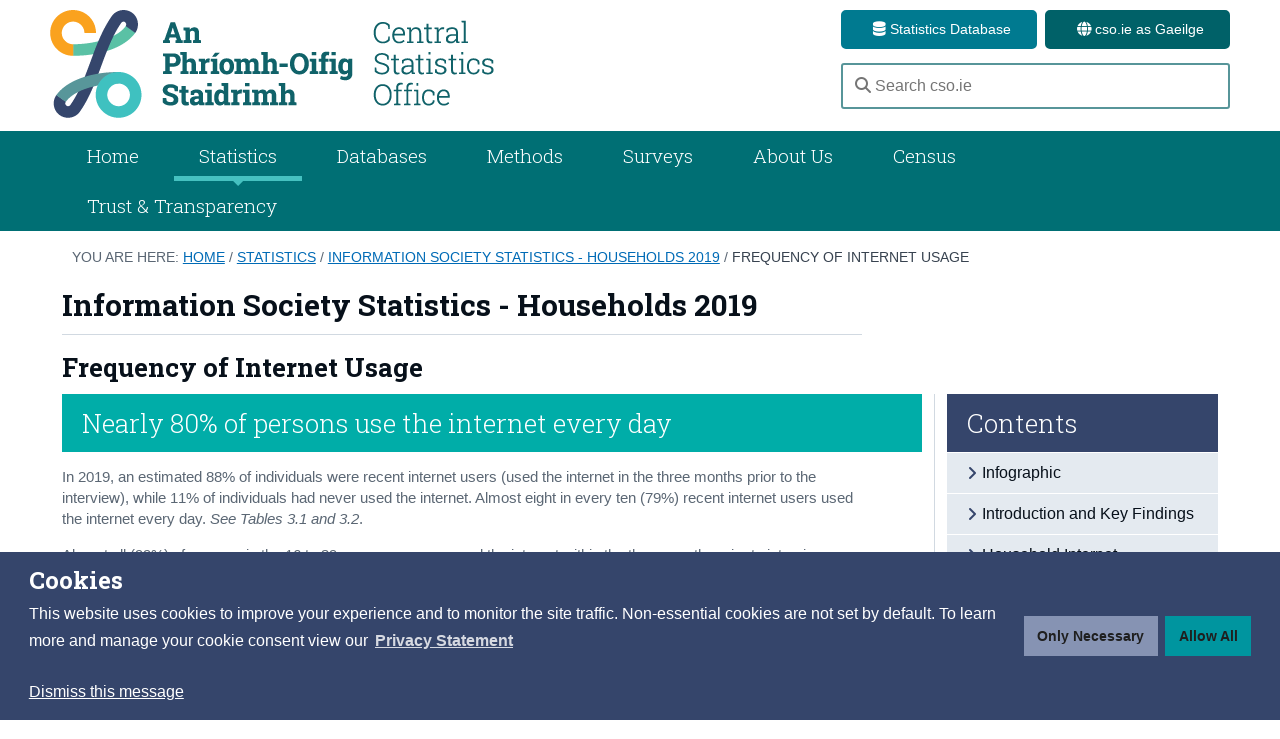

--- FILE ---
content_type: text/html
request_url: https://www.cso.ie/en/releasesandpublications/ep/p-isshh/informationsocietystatistics-households2019/frequencyofinternetusage/
body_size: 19595
content:
<!DOCTYPE html>
<html xmlns="https://www.w3.org/1999/xhtml" lang="en">
	<head>
		<!--scale the layout to work correctly on moble decives-->
		<meta name="viewport" content="width=device-width, initial-scale=1.0">
		<!--define the character encoding for the page-->
		<meta charset="UTF-8">
		<title>Frequency of Internet Usage  Information Society Statistics - Households 2019 - Central Statistics Office</title>
          <!-- navigation object :  Key words --><meta name="DC.Keywords" content="" /> <!-- Keywords -->
          <!-- navigation object :  Last modified --><meta property="article:published_time" name="DC.Keywords" content="2019-10-18" /> <!-- modified -->
          <meta name="DC.Publisher" content="CSO" /> <!-- modified -->
          <!-- start css -->
          <!-- IE compatibility mode fix--><meta http-equiv="X-UA-Compatible" content="IE=edge">

        <!--main.css--><link rel="stylesheet" type="text/css" media="" href="/en/media/styleassets/css/granite/main.css" />
        <!--earthworm.css--><link rel="stylesheet" type="text/css" media="" href="/en/media/styleassets/css/granite/earthworm.css" />
        <!--layout.css--><link rel="stylesheet" type="text/css" media="" href="/en/media/styleassets/css/granite/layout.css" />
        <!--colours.css--><link rel="stylesheet" type="text/css" media="" href="/en/media/styleassets/css/granite/colours-aa.css" />
        
        <!--jquery.fancybox.css--><link href="https://cdnjs.cloudflare.com/ajax/libs/fancybox/3.2.5/jquery.fancybox.css" rel="stylesheet">
        <!--mediaQueries.css--><link rel="stylesheet" type="text/css" media="" href="/en/media/styleassets/css/granite/mediaQueries.css" />
          
          
          <link rel="stylesheet" type="text/css" media="" href="/en/media/styleassets/css/publications.css" /><!-- publications -->
    			<link rel="stylesheet" type="text/css" media="screen, print" href="/en/media/styleassets/css/Statisyearbook.css" />   <!--yearbook -->
          <link rel="stylesheet" type="text/css" media="" href="/en/media/styleassets/css/ep_new.css" />   <!--ep_new.css -->
          <link rel="stylesheet" type="text/css" media="screen, print" href="/en/media/styleassets/css/granite/illustrated-chapter.css" />   <!--illustrated-chapter.css -->
          <link rel="stylesheet" type="text/css" media="screen, print" href="/en/media/styleassets/css/granite/Stylesheet_Infobyte.css" /> <!--infobyte-chapter.css -->
           <!--colours.css-->
        
    			<link rel="stylesheet" type="text/css" media="print" href="/en/media/styleassets/css/granite/publication_print.css" /> <!-- publication print styles -->
		
        <!--include jQuery-->
		<!--jquery-1.11.1.min.js--><script type="text/javascript" src="/en/media/styleassets/javascript/granite/jquery-1.11.1.min.js"></script>
		
       
          <script type="text/javascript" src="https://code.highcharts.com/9.3.3/highcharts.js"></script>
    <script src="https://code.highcharts.com/9.3.3/highcharts-3d.js"></script>
    <script type="text/javascript" src="https://code.highcharts.com/maps/9.3.3/modules/map.js"></script>
<script type="text/javascript" src="https://code.highcharts.com/9.3.3/modules/data.js"></script>
<script type="text/javascript" src="https://code.highcharts.com/9.3.3/highcharts-more.js"></script>
<script type="text/javascript" src="https://code.highcharts.com/maps/9.3.3/modules/exporting.js"></script>

          
        
        <!--include Flexslider - used for carousels and image slders-->
		<!--jquery.flexslider-min.js--><script type="text/javascript" src="/en/media/styleassets/javascript/granite/jquery.flexslider.js"></script>
          
		<!--include Fancybox - used for modal windows-->
		<!--jquery.fancybox.js--><script src="https://cdnjs.cloudflare.com/ajax/libs/fancybox/3.2.5/jquery.fancybox.min.js"></script>
          <!--flexslider.css<link rel="stylesheet" type="text/css" media="" href="/en/media/styleassets/css/granite/flexslider.css" />-->
          

          <!--include sitewide JavaScript for cso.ie-->
		<!--site.js--><script type="text/javascript" src="/en/media/styleassets/javascript/granite/site.js"></script>
          
          
          
            <script type="text/javascript" src="/en/media/styleassets/javascript/functions.js"></script> <!-- javascript functions  -->
          
          <script type="text/javascript" src="/en/media/styleassets/javascript/scripts.js"></script><!-- scripts.js -->
        <script type="text/javascript" src="/en/media/styleassets/mip/mip_print.js"></script> <!--print individual indicator -->
        <script type="text/javascript" src="/en/media/styleassets/javascript/electronicreleases/slideMenuMobile.js"></script><!-- slide menu mobile -->
        <script type="text/javascript" src=""></script><!-- google analytics -->
        <script type="text/javascript" src="/en/media/styleassets/javascript/jquery.corner.js"></script><!-- jquery.corner.js -->        
        <script type="text/javascript" src="/en/media/styleassets/javascript/rounder_corners.js"></script><!-- rounded_corner.js -->
               
    
          <!--START HIGHSLIDES-->  
                     
               <script type="text/javascript" src="/en/media/styleassets/mip/highslide-full.js"></script><!--highslide full-->
                  <!--<script type="text/javascript" src="/en/media/styleassets/mip/mobile.js"></script>mobile highslides-->
                  <link rel="stylesheet" type="text/css" media="" href="/en/media/styleassets/mip/highslide.css" /><!--highslide.css-->
                  
           <script type="text/javascript">
             //hs.graphicsDir = '/images/highslide/graphics/';
             
            hs.graphicsDir = 'https://cdn.cso.ie/static/img/highslide/'
    hs.outlineType = 'rounded-white';
            hs.align = 'center';
             hs.showCredits = false;
             
</script>
                  
                    
                <!--END HIGHSLIDES--> 
          
          
          
          <!--excel tables styles-->
          <style type="text/css">
      
      </style>
          
          <style type="text/css">
.b1{white-space-collapsing:preserve;}
.excel-207723-media-t1{border-collapse:collapse;border-spacing:0;}
.excel-207723-media-r1{height:15.0pt;}
.excel-207723-media-c1{white-space: pre-wrap; text-align: left; vertical-align: bottom; font-weight: bold; color: black; font-family:arial;font-size:10pt; }
.excel-207723-media-c2{white-space: pre-wrap; text-align: right; vertical-align: bottom; border-bottom: thin solid black; color: black; font-family:arial;font-size:10pt; }
.excel-207723-media-c3{white-space: pre-wrap; text-align: left; vertical-align: bottom; color: black; font-family:arial;font-size:10pt; }
.excel-207723-media-c4{white-space: pre-wrap; text-align: center; vertical-align: bottom; border-bottom: thin solid black; font-weight: bold; color: black; font-family:arial;font-size:10pt; }
.excel-207723-media-c5{white-space: pre-wrap; text-align: left; vertical-align: bottom; color: black; font-family:arial;font-size:10pt; text-decoration: underline; }
.excel-207723-media-c6{white-space: pre-wrap; text-align: center; vertical-align: bottom; border-top: thin solid black; border-bottom: thin solid black; font-weight: bold; color: black; font-family:arial;font-size:10pt; }
.excel-207723-media-c7{white-space: pre-wrap; text-align: left; vertical-align: bottom; border-bottom: thin solid black; color: black; font-family:arial;font-size:10pt; text-decoration: underline; }
.excel-207723-media-c8{white-space: pre-wrap; text-align: right; vertical-align: bottom; border-bottom: thin solid black; font-weight: bold; color: black; font-family:arial;font-size:10pt; }
.excel-207723-media-c9{white-space: pre-wrap; text-align: left; vertical-align: bottom; border-bottom: thin solid black; color: black; font-family:arial;font-size:10pt; }
.excel-207723-media-c10{white-space: pre-wrap; text-align: right; vertical-align: bottom; font-weight: bold; color: black; font-family:arial;font-size:10pt; }
.excel-207723-media-c11{white-space: pre-wrap; text-align: right; vertical-align: bottom; color: black; font-family:arial;font-size:10pt; }
.excel-207723-media-c12{white-space: pre-wrap; text-align: left; vertical-align: bottom; border-top: thin solid black; color: black; font-family:arial;font-size:10pt; }

.b1{white-space-collapsing:preserve;}
.excel-207884-media-t1{border-collapse:collapse;border-spacing:0;}
.excel-207884-media-r1{height:15.0pt;}
.excel-207884-media-r2{height:33.75pt;}
.excel-207884-media-c1{white-space: pre-wrap; text-align: left; vertical-align: bottom; font-weight: bold; color: black; font-family:arial;font-size:10pt; }
.excel-207884-media-c2{white-space: pre-wrap; text-align: right; vertical-align: bottom; border-bottom: thin solid black; color: black; font-family:arial;font-size:10pt; }
.excel-207884-media-c3{white-space: pre-wrap; text-align: left; vertical-align: bottom; border-top: thin solid black; border-bottom: thin solid black; color: black; font-family:arial;font-size:10pt; text-decoration: underline; }
.excel-207884-media-c4{white-space: pre-wrap; text-align: center; vertical-align: bottom; border-top: thin solid black; border-bottom: thin solid black; font-weight: bold; color: black; font-family:arial;font-size:10pt; }
.excel-207884-media-c5{white-space: pre-wrap; text-align: right; vertical-align: bottom; border-bottom: thin solid black; font-weight: bold; color: black; font-family:arial;font-size:10pt; }
.excel-207884-media-c6{white-space: pre-wrap; text-align: right; vertical-align: bottom; border-top: thin solid black; border-bottom: thin solid black; font-weight: bold; color: black; font-family:arial;font-size:10pt; }
.excel-207884-media-c7{white-space: pre-wrap; text-align: right; vertical-align: bottom; font-weight: bold; color: black; font-family:arial;font-size:10pt; }
.excel-207884-media-c8{white-space: pre-wrap; text-align: left; vertical-align: bottom; color: black; font-family:arial;font-size:10pt; }
.excel-207884-media-c9{white-space: pre-wrap; text-align: right; vertical-align: bottom; color: black; font-family:arial;font-size:10pt; }
.excel-207884-media-c10{white-space: pre-wrap; text-align: left; vertical-align: bottom; border-bottom: thin solid black; color: black; font-family:arial;font-size:10pt; }

.b1{white-space-collapsing:preserve;}
.excel-207734-media-t1{border-collapse:collapse;border-spacing:0;}
.excel-207734-media-r1{height:15.0pt;}
.excel-207734-media-r2{height:27.75pt;}
.excel-207734-media-c1{white-space: pre-wrap; text-align: left; vertical-align: bottom; font-weight: bold; color: black; font-family:arial;font-size:10pt; }
.excel-207734-media-c2{white-space: pre-wrap; text-align: right; vertical-align: bottom; border-bottom: thin solid black; color: black; font-family:arial;font-size:10pt; }
.excel-207734-media-c3{white-space: pre-wrap; text-align: left; vertical-align: bottom; color: black; font-family:arial;font-size:10pt; text-decoration: underline; }
.excel-207734-media-c4{white-space: pre-wrap; text-align: center; vertical-align: bottom; border-bottom: thin solid black; font-weight: bold; color: black; font-family:arial;font-size:10pt; }
.excel-207734-media-c5{white-space: pre-wrap; text-align: left; vertical-align: bottom; border-bottom: thin solid black; color: black; font-family:arial;font-size:10pt; text-decoration: underline; }
.excel-207734-media-c6{white-space: pre-wrap; text-align: right; vertical-align: bottom; border-bottom: thin solid black; font-weight: bold; color: black; font-family:arial;font-size:10pt; }
.excel-207734-media-c7{white-space: pre-wrap; text-align: right; vertical-align: bottom; font-weight: bold; color: black; font-family:arial;font-size:10pt; }
.excel-207734-media-c8{white-space: pre-wrap; text-align: left; vertical-align: bottom; color: black; font-family:arial;font-size:10pt; }
.excel-207734-media-c9{white-space: pre-wrap; text-align: right; vertical-align: bottom; color: black; font-family:arial;font-size:10pt; }
.excel-207734-media-c10{white-space: pre-wrap; text-align: left; vertical-align: bottom; border-top: thin solid black; color: black; font-family:arial;font-size:10pt; }

.b1{white-space-collapsing:preserve;}
.excel-207747-media-t1{border-collapse:collapse;border-spacing:0;}
.excel-207747-media-r1{height:23.25pt;}
.excel-207747-media-r2{height:15.0pt;}
.excel-207747-media-r3{height:46.5pt;}
.excel-207747-media-c1{white-space: pre-wrap; text-align: left; vertical-align: bottom; font-weight: bold; color: black; font-family:arial;font-size:10pt; }
.excel-207747-media-c2{white-space: pre-wrap; text-align: right; vertical-align: bottom; border-bottom: thin solid black; color: black; font-family:arial;font-size:10pt; }
.excel-207747-media-c3{white-space: pre-wrap; text-align: right; vertical-align: bottom; color: black; font-family:arial;font-size:10pt; font-style: italic; }
.excel-207747-media-c4{white-space: pre-wrap; text-align: center; vertical-align: bottom; border-bottom: thin solid black; font-weight: bold; color: black; font-family:arial;font-size:10pt; }
.excel-207747-media-c5{white-space: pre-wrap; text-align: left; vertical-align: bottom; color: black; font-family:arial;font-size:10pt; }
.excel-207747-media-c6{white-space: pre-wrap; text-align: center; vertical-align: bottom; font-weight: bold; color: black; font-family:arial;font-size:10pt; }
.excel-207747-media-c7{white-space: pre-wrap; text-align: center; vertical-align: bottom; border-top: thin solid black; border-bottom: thin solid black; font-weight: bold; color: black; font-family:arial;font-size:10pt; }
.excel-207747-media-c8{white-space: pre-wrap; text-align: right; vertical-align: bottom; font-weight: bold; color: black; font-family:arial;font-size:10pt; }
.excel-207747-media-c9{white-space: pre-wrap; text-align: left; vertical-align: bottom; border-bottom: thin solid black; color: black; font-family:arial;font-size:10pt; }
.excel-207747-media-c10{white-space: pre-wrap; text-align: right; vertical-align: bottom; border-bottom: thin solid black; font-weight: bold; color: black; font-family:arial;font-size:10pt; }
.excel-207747-media-c11{white-space: pre-wrap; text-align: right; vertical-align: bottom; color: black; font-family:arial;font-size:10pt; }
.excel-207747-media-c12{white-space: pre-wrap; text-align: left; vertical-align: bottom; border-top: thin solid black; color: black; font-family:arial;font-size:10pt; }


</style>

          
          
         <!-- end css --> 
          
                   
          
           <style type="text/css">
.b1{white-space-collapsing:preserve;}
.excel-207723-media-t1{border-collapse:collapse;border-spacing:0;}
.excel-207723-media-r1{height:15.0pt;}
.excel-207723-media-c1{white-space: pre-wrap; text-align: left; vertical-align: bottom; font-weight: bold; color: black; font-family:arial;font-size:10pt; }
.excel-207723-media-c2{white-space: pre-wrap; text-align: right; vertical-align: bottom; border-bottom: thin solid black; color: black; font-family:arial;font-size:10pt; }
.excel-207723-media-c3{white-space: pre-wrap; text-align: left; vertical-align: bottom; color: black; font-family:arial;font-size:10pt; }
.excel-207723-media-c4{white-space: pre-wrap; text-align: center; vertical-align: bottom; border-bottom: thin solid black; font-weight: bold; color: black; font-family:arial;font-size:10pt; }
.excel-207723-media-c5{white-space: pre-wrap; text-align: left; vertical-align: bottom; color: black; font-family:arial;font-size:10pt; text-decoration: underline; }
.excel-207723-media-c6{white-space: pre-wrap; text-align: center; vertical-align: bottom; border-top: thin solid black; border-bottom: thin solid black; font-weight: bold; color: black; font-family:arial;font-size:10pt; }
.excel-207723-media-c7{white-space: pre-wrap; text-align: left; vertical-align: bottom; border-bottom: thin solid black; color: black; font-family:arial;font-size:10pt; text-decoration: underline; }
.excel-207723-media-c8{white-space: pre-wrap; text-align: right; vertical-align: bottom; border-bottom: thin solid black; font-weight: bold; color: black; font-family:arial;font-size:10pt; }
.excel-207723-media-c9{white-space: pre-wrap; text-align: left; vertical-align: bottom; border-bottom: thin solid black; color: black; font-family:arial;font-size:10pt; }
.excel-207723-media-c10{white-space: pre-wrap; text-align: right; vertical-align: bottom; font-weight: bold; color: black; font-family:arial;font-size:10pt; }
.excel-207723-media-c11{white-space: pre-wrap; text-align: right; vertical-align: bottom; color: black; font-family:arial;font-size:10pt; }
.excel-207723-media-c12{white-space: pre-wrap; text-align: left; vertical-align: bottom; border-top: thin solid black; color: black; font-family:arial;font-size:10pt; }

.b1{white-space-collapsing:preserve;}
.excel-207884-media-t1{border-collapse:collapse;border-spacing:0;}
.excel-207884-media-r1{height:15.0pt;}
.excel-207884-media-r2{height:33.75pt;}
.excel-207884-media-c1{white-space: pre-wrap; text-align: left; vertical-align: bottom; font-weight: bold; color: black; font-family:arial;font-size:10pt; }
.excel-207884-media-c2{white-space: pre-wrap; text-align: right; vertical-align: bottom; border-bottom: thin solid black; color: black; font-family:arial;font-size:10pt; }
.excel-207884-media-c3{white-space: pre-wrap; text-align: left; vertical-align: bottom; border-top: thin solid black; border-bottom: thin solid black; color: black; font-family:arial;font-size:10pt; text-decoration: underline; }
.excel-207884-media-c4{white-space: pre-wrap; text-align: center; vertical-align: bottom; border-top: thin solid black; border-bottom: thin solid black; font-weight: bold; color: black; font-family:arial;font-size:10pt; }
.excel-207884-media-c5{white-space: pre-wrap; text-align: right; vertical-align: bottom; border-bottom: thin solid black; font-weight: bold; color: black; font-family:arial;font-size:10pt; }
.excel-207884-media-c6{white-space: pre-wrap; text-align: right; vertical-align: bottom; border-top: thin solid black; border-bottom: thin solid black; font-weight: bold; color: black; font-family:arial;font-size:10pt; }
.excel-207884-media-c7{white-space: pre-wrap; text-align: right; vertical-align: bottom; font-weight: bold; color: black; font-family:arial;font-size:10pt; }
.excel-207884-media-c8{white-space: pre-wrap; text-align: left; vertical-align: bottom; color: black; font-family:arial;font-size:10pt; }
.excel-207884-media-c9{white-space: pre-wrap; text-align: right; vertical-align: bottom; color: black; font-family:arial;font-size:10pt; }
.excel-207884-media-c10{white-space: pre-wrap; text-align: left; vertical-align: bottom; border-bottom: thin solid black; color: black; font-family:arial;font-size:10pt; }

.b1{white-space-collapsing:preserve;}
.excel-207734-media-t1{border-collapse:collapse;border-spacing:0;}
.excel-207734-media-r1{height:15.0pt;}
.excel-207734-media-r2{height:27.75pt;}
.excel-207734-media-c1{white-space: pre-wrap; text-align: left; vertical-align: bottom; font-weight: bold; color: black; font-family:arial;font-size:10pt; }
.excel-207734-media-c2{white-space: pre-wrap; text-align: right; vertical-align: bottom; border-bottom: thin solid black; color: black; font-family:arial;font-size:10pt; }
.excel-207734-media-c3{white-space: pre-wrap; text-align: left; vertical-align: bottom; color: black; font-family:arial;font-size:10pt; text-decoration: underline; }
.excel-207734-media-c4{white-space: pre-wrap; text-align: center; vertical-align: bottom; border-bottom: thin solid black; font-weight: bold; color: black; font-family:arial;font-size:10pt; }
.excel-207734-media-c5{white-space: pre-wrap; text-align: left; vertical-align: bottom; border-bottom: thin solid black; color: black; font-family:arial;font-size:10pt; text-decoration: underline; }
.excel-207734-media-c6{white-space: pre-wrap; text-align: right; vertical-align: bottom; border-bottom: thin solid black; font-weight: bold; color: black; font-family:arial;font-size:10pt; }
.excel-207734-media-c7{white-space: pre-wrap; text-align: right; vertical-align: bottom; font-weight: bold; color: black; font-family:arial;font-size:10pt; }
.excel-207734-media-c8{white-space: pre-wrap; text-align: left; vertical-align: bottom; color: black; font-family:arial;font-size:10pt; }
.excel-207734-media-c9{white-space: pre-wrap; text-align: right; vertical-align: bottom; color: black; font-family:arial;font-size:10pt; }
.excel-207734-media-c10{white-space: pre-wrap; text-align: left; vertical-align: bottom; border-top: thin solid black; color: black; font-family:arial;font-size:10pt; }

.b1{white-space-collapsing:preserve;}
.excel-207747-media-t1{border-collapse:collapse;border-spacing:0;}
.excel-207747-media-r1{height:23.25pt;}
.excel-207747-media-r2{height:15.0pt;}
.excel-207747-media-r3{height:46.5pt;}
.excel-207747-media-c1{white-space: pre-wrap; text-align: left; vertical-align: bottom; font-weight: bold; color: black; font-family:arial;font-size:10pt; }
.excel-207747-media-c2{white-space: pre-wrap; text-align: right; vertical-align: bottom; border-bottom: thin solid black; color: black; font-family:arial;font-size:10pt; }
.excel-207747-media-c3{white-space: pre-wrap; text-align: right; vertical-align: bottom; color: black; font-family:arial;font-size:10pt; font-style: italic; }
.excel-207747-media-c4{white-space: pre-wrap; text-align: center; vertical-align: bottom; border-bottom: thin solid black; font-weight: bold; color: black; font-family:arial;font-size:10pt; }
.excel-207747-media-c5{white-space: pre-wrap; text-align: left; vertical-align: bottom; color: black; font-family:arial;font-size:10pt; }
.excel-207747-media-c6{white-space: pre-wrap; text-align: center; vertical-align: bottom; font-weight: bold; color: black; font-family:arial;font-size:10pt; }
.excel-207747-media-c7{white-space: pre-wrap; text-align: center; vertical-align: bottom; border-top: thin solid black; border-bottom: thin solid black; font-weight: bold; color: black; font-family:arial;font-size:10pt; }
.excel-207747-media-c8{white-space: pre-wrap; text-align: right; vertical-align: bottom; font-weight: bold; color: black; font-family:arial;font-size:10pt; }
.excel-207747-media-c9{white-space: pre-wrap; text-align: left; vertical-align: bottom; border-bottom: thin solid black; color: black; font-family:arial;font-size:10pt; }
.excel-207747-media-c10{white-space: pre-wrap; text-align: right; vertical-align: bottom; border-bottom: thin solid black; font-weight: bold; color: black; font-family:arial;font-size:10pt; }
.excel-207747-media-c11{white-space: pre-wrap; text-align: right; vertical-align: bottom; color: black; font-family:arial;font-size:10pt; }
.excel-207747-media-c12{white-space: pre-wrap; text-align: left; vertical-align: bottom; border-top: thin solid black; color: black; font-family:arial;font-size:10pt; }


</style>
    
    
		<a name="d.en.402062"></a>
<!--start Code only (admin)-->
<!-- JS-Cookie - https://github.com/js-cookie/js-cookie -->
    <script src="https://cdn.jsdelivr.net/npm/js-cookie@3.0.1/dist/js.cookie.min.js" integrity="sha256-0H3Nuz3aug3afVbUlsu12Puxva3CP4EhJtPExqs54Vg=" crossorigin="anonymous"></script>

<!-- Select2 - https://github.com/select2/select2/ -->
<link rel="stylesheet" href="https://cdn.jsdelivr.net/gh/select2/select2@4.0.11/dist/css/select2.min.css" integrity="sha256-FdatTf20PQr/rWg+cAKfl6j4/IY3oohFAJ7gVC3M34E=" crossorigin="anonymous">
<script src="https://cdn.jsdelivr.net/gh/select2/select2@4.0.11/dist/js/select2.min.js" integrity="sha256-VMYYVlWd1eeWKvFsWsuzS3NmrTyAr+hfx2IWg0mGJI4=" crossorigin="anonymous"></script>
<!-- JSON-Stat - https://github.com/badosa/JSON-stat/ -->
<script src="https://cdn.jsdelivr.net/npm/jsonstat-toolkit@1.4.2" integrity="sha256-2thu1JF3OzZ7Ei4vjUkarWnNreAx4zXt3DEJghTTLus=" crossorigin="anonymous"></script>
<!-- T4 SDK - https://github.com/CSOIreland/T4-SDK-->

<script src="https://cdn.jsdelivr.net/gh/CSOIreland/T4-SDK@2.3.2/t4sdk.library.js" crossorigin="anonymous"></script>
<!-- T4 SDK - https://github.com/CSOIreland/T4-SDK-->



<script src="https://cdn.jsdelivr.net/gh/CSOIreland/T4-SDK@2.3.2/pxwidget/js/pxwidget.constant.min.js" crossorigin="anonymous"></script>

<!--<script>
const T4SDK_PXWIDGET_READ_METADATA = "PxStat.Data.Cube_API.ReadMetadata";
const T4SDK_PXWIDGET_READ_PRE_METADATA = "PxStat.Data.Cube_API.ReadPreMetadata";
const T4SDK_PXWIDGET_READ_DATASET = "PxStat.Data.Cube_API.ReadDataset";
const T4SDK_PXWIDGET_URL_API_PRIVATE = "https://dev-ws2.cso.ie/private/api.jsonrpc";
const T4SDK_PXWIDGET_URL_API_PUBLIC = "https://dev-ws2.cso.ie/public/api.jsonrpc";
</script>
-->

<script src="https://cdn.jsdelivr.net/gh/CSOIreland/T4-SDK@2.3.2/pxwidget/js/pxwidget.library.js" crossorigin="anonymous"></script>




    <!--end js for widget toggles-->      
<!--end Code only (admin)-->   

    <!-- navigation object : ImagePdfFixes Include code --><a name="d.en.401648"></a>
<!--start Code only (admin)-->
  <!-------------------T4SDK fixes and convert functions------------------->
    <!--css-->
    <link rel="stylesheet"
        href="https://cdn.jsdelivr.net/gh/CSOIreland/T4-SDK@2.2.0/high_chart_fix/css/high_chart_fix.min.css">
    <link rel="stylesheet" href="https://cdn.jsdelivr.net/gh/CSOIreland/T4-SDK@2.2.0/html2image/css/html2image.min.css">
    <!--css-->

    <!--T4-SDK/html2image-->
    <script type="text/javascript"
        src="https://cdn.jsdelivr.net/gh/CSOIreland/T4-SDK@2.2.0/html2image/js/dom-to-image.min.js"></script>
    <script type="text/javascript"
        src="https://cdn.jsdelivr.net/gh/CSOIreland/T4-SDK@2.2.0/html2image/js/html2image.constants.min.js"></script>

    <script type="text/javascript"
        src="https://cdn.jsdelivr.net/gh/CSOIreland/T4-SDK@2.2.0/html2image/js/html2image.library.min.js"></script>


    <!--T4-SDK/html2image-->


    <!--T4-SDK/html2pdf,dependency:html2image-->
    <script type="text/javascript"
        src="https://cdn.jsdelivr.net/gh/CSOIreland/T4-SDK@2.2.0/html2pdf/js/html2pdf.constants.min.js"></script>

    <script type="text/javascript"
        src="https://cdn.jsdelivr.net/gh/CSOIreland/T4-SDK@2.2.0/html2pdf/js/html2pdf.library.min.js"></script>

    <script type="text/javascript"
        src="https://cdn.jsdelivr.net/gh/CSOIreland/T4-SDK@2.2.0/html2pdf/js/html2pdf.min.js"></script>
    <!--T4-SDK/html2pdf,dependency:html2image-->

    <!--T4-SDK/high_chart_fix,dependency:html2image-->
    <script type="text/javascript"
        src="https://cdn.jsdelivr.net/gh/CSOIreland/T4-SDK@2.2.0/high_chart_fix/js/ConvertDivs.library.min.js"></script>
    <script type="text/javascript"
        src="https://cdn.jsdelivr.net/gh/CSOIreland/T4-SDK@2.2.0/high_chart_fix/js/high_chart_fix.constants.min.js"></script>
    <script type="text/javascript"
        src="https://cdn.jsdelivr.net/gh/CSOIreland/T4-SDK@2.2.0/high_chart_fix/js/high_chart_fix.library.min.js"></script>
    <script type="text/javascript"
        src="https://cdn.jsdelivr.net/gh/CSOIreland/T4-SDK@2.2.0/high_chart_fix/js/high_chart_fix.min.js"></script>
    <!--T4-SDK/high_chart_fix,dependency:html2image-->
    <!-------------------T4SDK fixes and convert functions------------------->
<!--end Code only (admin)-->	
    
           
<script> 
//js to set current tab to active on main nav DR

    $(document).ready(function () {


        var theme = 'Releases and Publications';

  //alert(theme);

        if (theme.length == '0') {
            $("#homeTab").addClass("currentbranch0");
            // alert('I am here');
        }

        else if (theme == 'Statistics' || theme == 'Releases and Publications') {

            $("#statisticsTab").addClass("currentbranch0");

        }

        else if (theme == 'Databases') {

            $("#databasesTab").addClass("currentbranch0");

        }


        else if (theme == 'Surveys and Methodology') {

            $("#methodsTab").addClass("currentbranch0");

        }

        else if (theme == 'About Us') {

            $("#aboutUsTab").addClass("currentbranch0");

        }


        else {
            //do nothing
        }


    });

    //end main nav JS DR
</script>
    
    <!--start js for widget toggles-->
        

      <!-- start header --> 

		<!-- ********** HEADER ********** -->
		<!-- navigation object : Header code --><!--start Code only (admin)-->
<!-- Website Header - Nov 2025 -->

<!-- Font-awesome - https://github.com/FortAwesome/Font-Awesome/-->
<link rel="stylesheet" href="
https://cdn.jsdelivr.net/gh/CSOIreland/Fontawesome@6.5.2b1/css/all.min.css"
integrity="sha256-vvmBgdkRo5x0l5TaZ9VSsHaMyObJD8oBGA0etv2xnRk=" crossorigin="anonymous">

<!--masthead.css--><link rel="stylesheet" type="text/css" media="" href="/en/media/styleassets/css/granite/masthead.css" />


<link rel="icon" 
      type="image/png" 
      href="https://cdn.cso.ie/client/1.0.2/favicon/apple-icon-57x57.png">

<link rel="apple-touch-icon" type="image/png" sizes="57x57" href="https://cdn.cso.ie/client/1.0.2/favicon/apple-icon-57x57.png">
<link rel="apple-touch-icon" type="image/png" sizes="60x60" href="https://cdn.cso.ie/client/1.0.2/favicon/apple-icon-60x60.png">
<link rel="apple-touch-icon" type="image/png" sizes="72x72" href="https://cdn.cso.ie/client/1.0.2/favicon/apple-icon-72x72.png">
<link rel="apple-touch-icon" type="image/png" sizes="76x76" href="https://cdn.cso.ie/client/1.0.2/favicon/apple-icon-76x76.png">
<link rel="apple-touch-icon" type="image/png" sizes="114x114" href="https://cdn.cso.ie/client/1.0.2/favicon/apple-icon-114x114.png">
<link rel="apple-touch-icon" type="image/png" sizes="120x120" href="https://cdn.cso.ie/client/1.0.2/favicon/apple-icon-120x120.png">
<link rel="apple-touch-icon" type="image/png" sizes="144x144" href="https://cdn.cso.ie/client/1.0.2/favicon/apple-icon-144x144.png">
<link rel="apple-touch-icon" type="image/png" sizes="152x152" href="https://cdn.cso.ie/client/1.0.2/favicon/apple-icon-152x152.png">
<link rel="apple-touch-icon" type="image/png" sizes="180x180" href="https://cdn.cso.ie/client/1.0.2/favicon/apple-icon-180x180.png">

<link rel="icon" type="image/png" sizes="192x192"  href="https://cdn.cso.ie/client/1.0.2/favicon/android-icon-192x192.png">
<link rel="icon" type="image/png" sizes="32x32" href="https://cdn.cso.ie/client/1.0.2/favicon/favicon-32x32.png">
<link rel="icon" type="image/png" sizes="96x96" href="https://cdn.cso.ie/client/1.0.2/favicon/favicon-96x96.png">
<link rel="icon" type="image/png" sizes="16x16" href="https://cdn.cso.ie/client/1.0.2/favicon/favicon-16x16.png">

<link rel="manifest" href="/favicons/manifest.json">
<meta name="msapplication-TileColor" content="#ffffff">
<meta name="msapplication-TileImage" content="/favicons/ms-icon-144x144.png">

 <!-- Global site tag (gtag.js) - Google Analytics -->
  <script async src="https://www.googletagmanager.com/gtag/js?id=G-M5K0ZBH6F8"></script>
  <script>
    window.dataLayer = window.dataLayer || [];
    function gtag() { dataLayer.push(arguments); }
    gtag('js', new Date());

    // Initialize with consent denied
    gtag('consent', 'default', {
      'ad_storage': 'denied',
      'analytics_storage': 'denied'
    });

    gtag('config', 'G-M5K0ZBH6F8', {
      'send_page_view': false,  // Prevent the initial page view
      'anonymize_ip': true
    });

    gtag('set', {
      'allow_google_signals': false,
      'allow_ad_personalization_signals': false,
      'restricted_data_processing': true
    });

  </script>

<!-- Begin Cookie Consent plugin by Osano- https://cookieconsent.insites.com/ -->
<link rel="stylesheet" type="text/css" href="https://cdnjs.cloudflare.com/ajax/libs/cookieconsent2/3.1.1/cookieconsent.min.css" />
<script src="https://cdnjs.cloudflare.com/ajax/libs/cookieconsent2/3.1.1/cookieconsent.min.js"></script>
<style>
.cc-message a:visited {
     color: rgb(255, 255, 255)
}
.cc-highlight cc-btn:focus, .cc-highlight .cc-btn:hover {
    border-color: rgb(31, 31, 31);
}
.cc-highlight .cc-btn:first-child:focus, .cc-highlight .cc-btn:first-child:hover {
    text-decoration: none;
    border-color: rgb(31, 31, 31);
    background-color: rgb(134, 147, 179);
    filter: brightness(120%);
}
</style>
<script>

function setCookie(cname, cvalue, exdays, domain) {
      domain = domain || "";
      var d = new Date();
      d.setTime(d.getTime() + (exdays * 24 * 60 * 60 * 1000));
      var expires = "expires=" + d.toUTCString();
      document.cookie = cname + "=" + cvalue + ";" + expires + ";path=/;domain=" + domain;
    }


window.addEventListener("load", function () {
  window.cookieconsent.initialise({
    "palette": {
      "popup": {
        "background": "#35456B",
        "text": "#ffffff"
      },
      "button": {
        "background": "#00959f",
        "text": "#1f1f1f"
      },
      "highlight": {
        "background": "#8693B3",
        "text": "#1f1f1f"
      }
    },
    position: "bottom",
    "static": false,
    "type": "opt-in",
    "revokable": false,
    "content": {
      "message": "<h2 style='margin-bottom: 10px'>Cookies</h2>This website uses cookies to improve your experience and to monitor the site traffic. Non-essential cookies are not set by default. To learn more and manage your cookie consent view our ",
      "allow": "Allow All",
      "deny": "Only Necessary",
      "link": "<span style='font-weight: bold'>Privacy Statement</span>",
      "href": "#",
       "policy":  "Cookie Policy"
    },
    "onInitialise": function (e) {
     if (e == "allow") {
         gtag('consent', 'update', {
              'analytics_storage': 'granted'
            });
            // Manually send the page view after consent is granted
            gtag('event', 'page_view');
      } else {
//delete ga cookies
         setCookie("_ga", "", 0, ".cso.ie");
            setCookie("_ga_M5K0ZBH6F8", "", 0, ".cso.ie");
      }     
    },
    "onStatusChange": function (e, t) {

     if (e == "allow") {
        gtag('consent', 'update', {
              'analytics_storage': 'granted'
            });
            // Manually send the page view after consent is granted
            gtag('event', 'page_view');
            // window.location.href = window.location.pathname;
            $("#cookie-consent-status-toggle").prop("checked", true)
      } else {

       setCookie("_ga", "", 0, ".cso.ie");
            setCookie("_ga_M5K0ZBH6F8", "", 0, ".cso.ie");

      }
    }
  });

$(".cc-message").append(

);

$(".cc-message").append(
    $("<br>").get(0).outerHTML +
    $("<br>").get(0).outerHTML +
    $("<a>", {
        "html": "Dismiss this message",
        "href": "#",
        "name": "dismiss-cookie-banner",
        "style": "color: #ffffff"
    }).get(0).outerHTML

);

$("[name=dismiss-cookie-banner]").click(function(e) {
    e.preventDefault();
    $(".cc-window").hide();
});




  $(".cc-link, #cookie-banner-privacy-statement-link").click(function (e) {
    e.preventDefault()
    //setCookie("cookieconsent_status", "deny", 365);
    window.location.href = "/en/aboutus/lgdp/dataprotectionprivacytransparency/websiteprivacystatement/index.html#cookie-toggle-anchor"
  });

  window.dataLayer = window.dataLayer || [];
      function gtag(){dataLayer.push(arguments);}
      gtag('js', new Date());

      gtag('config', 'G-M5K0ZBH6F8', { 'anonymize_ip' : true });
      gtag('set', {'allow_google_signals': false});
      gtag('set', {'allow_ad_personalization_signals': false});
      gtag ( 'set', { 'restricted_data_processing': true });

});
</script>
<!-- End Cookie Consent plugin -->

<!-- JQuery UI -->
<link rel="stylesheet" href="//code.jquery.com/ui/1.12.1/themes/base/jquery-ui.css">
   <script src="https://code.jquery.com/ui/1.12.1/jquery-ui.js"></script>
<!-- JS-Cookie - https://github.com/js-cookie/js-cookie -->
    <script src="https://cdn.jsdelivr.net/gh/js-cookie/js-cookie@v2.2.1/src/js.cookie.min.js"></script>
<!-- Datatables - https://datatables.net/ powered by CloudFlare -->
    <script src="https://cdn.datatables.net/1.10.20/js/jquery.dataTables.min.js"></script>
     <script src="https://cdn.datatables.net/responsive/2.2.3/js/dataTables.responsive.min.js"></script>
    <script src="https://cdn.datatables.net/buttons/1.6.2/js/dataTables.buttons.min.js"></script>
    <script src="https://cdn.datatables.net/buttons/1.6.2/js/buttons.flash.min.js"></script>
    <script src="https://cdn.datatables.net/buttons/1.6.2/js/buttons.html5.min.js"></script>
    <script src="https://cdn.datatables.net/buttons/1.6.2/js/buttons.print.min.js"></script>
   <link rel="stylesheet" href="https://cdn.datatables.net/1.10.20/css/jquery.dataTables.min.css">
    <!-- PapaParse CSV - https://github.com/mholt/PapaParse/ -->
    <script src="https://cdn.jsdelivr.net/gh/mholt/PapaParse@5.1.0/papaparse.min.js"></script>
</head>


<body>

<a href="#" class="back-to-top">Back to Top</a> 

<a id="top"></a> 

  <!-- banner to appear at top of page when enabled -->     

<!-- SITE MASTHEAD -->        
<header class="container masthead">
    <div class="row">
        <div class="masthead-logo">
            <a href="/en/">
            <picture>
                <source media="(min-width: 960px)" srcset="/en/media/csologo.png" width="444" height="108">
                <img src="/en/media/Logo.png" alt="Central Statistics Office" width="70" height="83">
            </picture> 
            </a>
        </div> <!-- /logo -->
        <div class="masthead-buttons masthead-button-1">
            <a href="https://data.cso.ie/" class="btn"><i class="fa fa-database" aria-hidden="true"></i> Statistics Database</a>
        </div> <!-- /masthead-buttons -->
        <div class="masthead-buttons masthead-button-2">
            <a href="/en/baile/" class="btn"><i class="fa fa-globe" aria-hidden="true"></i> cso.ie as Gaeilge</a>
        </div> <!-- /masthead-buttons -->
        <div class="masthead-search">
            <!-- Form's action must be the results page's URL -->
            <form method="get" action="https://www.cso.ie/en/search/">
                <!-- Search field's name must be addsearch -->
                <input type="text" name="addsearch" placeholder="&#128269; Search cso.ie" autocomplete="off" aria-label="Search cso.ie" />
            </form>          
        </div> <!-- /masthead search -->
    </div> <!-- /row -->
</header> <!-- container masthead -->
<!-- END MASTHEAD -->

<!-- SITE NAVIGATION -->
<p class="hide" aria-hidden>&nbsp;<a accesskey="s" href="#content">Skip navigation</a></p>

<div class="container mainNav">
<div class="row">
<div class="col span12"><a class="toggleMainNav navMobile" href="javascript:" title="show menu">Show Menu <em class="fa fa-navicon">&nbsp;</em></a>
<ul class="mainNavList">
<li><span id="homeTab"><a title="Home" href="/en/">Home</a></span></li>
<li><span id="statisticsTab">Statistics</span>
<div class="ddBox"><a class="pageLink" href="/en/statistics/">Explore Statistics</a>
<ul class="statisticsList">
<li><a href="/en/statistics/">People and Society</a>
<!-- navigation object : People and society box --><a name="d.en.88546"></a>
<ul class="links ulList">
  
  <li id="li88546_1"><a href="/en/statistics/population/">Population</a>  <span class="externalSource"></span></li>
  
  <li id="li88546_2"><a href="/en/statistics/education/">Education</a>  <span class="externalSource"></span></li>
  
  <li id="li88546_3"><a href="/en/statistics/birthsdeathsandmarriages/"> Births, Deaths &amp; Marriages </a>  <span class="externalSource"></span></li>
  
  <li id="li88546_4"><a href="/en/statistics/crimeandjustice/">Crime and Justice</a>  <span class="externalSource"></span></li>
  
  <li id="li88546_5"><a href="/en/statistics/socialconditions/">Social Conditions</a>  <span class="externalSource"></span></li>
  
  <li id="li88546_6"><a href="/en/statistics/health/">Health</a>  <span class="externalSource"></span></li>
  
  <li id="li88546_7"><a href="/en/statistics/informationsociety/">Information Society</a>  <span class="externalSource"></span></li>
  
  <li id="li88546_8"><a href="/en/statistics/housingandhouseholds/">Housing and Households</a>  <span class="externalSource"></span></li>
  
  <li id="li88546_9">  <span class="externalSource"></span></li>
  
  <li id="li88546_10">  <span class="externalSource"></span></li>
  
  <li id="li88546_11">  <span class="externalSource"></span></li>
  
  <li id="li88546_12">  <span class="externalSource"></span></li>
</ul>


<!--<div style="margin-bottom: 20px"></div>-->

<script>
 
 $("#li88546_1").not(":has(a)").remove();  
  $("#li88546_2").not(":has(a)").remove();
  $("#li88546_3").not(":has(a)").remove();  
  $("#li88546_4").not(":has(a)").remove();  
  $("#li88546_5").not(":has(a)").remove();
  $("#li88546_6").not(":has(a)").remove();
  $("#li88546_7").not(":has(a)").remove();
  $("#li88546_8").not(":has(a)").remove();
  $("#li88546_9").not(":has(a)").remove();
  $("#li88546_10").not(":has(a)").remove();
  $("#li88546_11").not(":has(a)").remove();
  $("#li88546_12").not(":has(a)").remove();
  
</script>  


</li>
<li><a href="/en/statistics/">Labour Market and Earnings</a>
<!-- navigation object : Labour Market & Earnings --><a name="d.en.88548"></a>
<ul class="links ulList">
  
  <li id="li88548_1"><a href="/en/statistics/labourmarket/">Labour Market</a>  <span class="externalSource"></span></li>
  
  <li id="li88548_2"><a href="/en/statistics/earnings/">Earnings</a>  <span class="externalSource"></span></li>
  
  <li id="li88548_3">  <span class="externalSource"></span></li>
  
  <li id="li88548_4">  <span class="externalSource"></span></li>
  
  <li id="li88548_5">  <span class="externalSource"></span></li>
  
  <li id="li88548_6">  <span class="externalSource"></span></li>
  
  <li id="li88548_7">  <span class="externalSource"></span></li>
  
  <li id="li88548_8">  <span class="externalSource"></span></li>
  
  <li id="li88548_9">  <span class="externalSource"></span></li>
  
  <li id="li88548_10">  <span class="externalSource"></span></li>
  
  <li id="li88548_11">  <span class="externalSource"></span></li>
  
  <li id="li88548_12">  <span class="externalSource"></span></li>
</ul>


<!--<div style="margin-bottom: 20px"></div>-->

<script>
 
 $("#li88548_1").not(":has(a)").remove();  
  $("#li88548_2").not(":has(a)").remove();
  $("#li88548_3").not(":has(a)").remove();  
  $("#li88548_4").not(":has(a)").remove();  
  $("#li88548_5").not(":has(a)").remove();
  $("#li88548_6").not(":has(a)").remove();
  $("#li88548_7").not(":has(a)").remove();
  $("#li88548_8").not(":has(a)").remove();
  $("#li88548_9").not(":has(a)").remove();
  $("#li88548_10").not(":has(a)").remove();
  $("#li88548_11").not(":has(a)").remove();
  $("#li88548_12").not(":has(a)").remove();
  
</script>  


</li>
<li><a href="/en/statistics/">Business Sectors</a>
<!-- navigation object : Business Sectors --><a name="d.en.88550"></a>
<ul class="links ulList">
  
  <li id="li88550_1"><a href="/en/statistics/agriculture/">Agriculture</a>  <span class="externalSource"></span></li>
  
  <li id="li88550_2"><a href="/en/statistics/buildingandconstruction/">Building and Construction</a>  <span class="externalSource"></span></li>
  
  <li id="li88550_3"><a href="/en/statistics/digitaleconomy/">Digital Economy</a>  <span class="externalSource"></span></li>
  
  <li id="li88550_4"><a href="/en/statistics/enterprisestatistics/">Enterprise Statistics</a>  <span class="externalSource"></span></li>
  
  <li id="li88550_5"><a href="/en/statistics/industry/">Industry</a>  <span class="externalSource"></span></li>
  
  <li id="li88550_6"><a href="/en/statistics/internationalenterprises/">International Enterprises</a>  <span class="externalSource"></span></li>
  
  <li id="li88550_7"><a href="/en/statistics/peopleinbusiness/">People in Business</a>  <span class="externalSource"></span></li>
  
  <li id="li88550_8"><a href="/en/statistics/retailandservices/">Retail and Services</a>  <span class="externalSource"></span></li>
  
  <li id="li88550_9"><a href="/en/statistics/smallandmediumenterprises/">Small and Medium Enterprises</a>  <span class="externalSource"></span></li>
  
  <li id="li88550_10"><a href="/en/statistics/technologyandinnovation/">Technology and Innovation</a>  <span class="externalSource"></span></li>
  
  <li id="li88550_11"><a href="/en/statistics/tourismandtravel/">Tourism and Travel</a>  <span class="externalSource"></span></li>
  
  <li id="li88550_12"><a href="/en/statistics/transport/">Transport</a>  <span class="externalSource"></span></li>
</ul>


<!--<div style="margin-bottom: 20px"></div>-->

<script>
 
 $("#li88550_1").not(":has(a)").remove();  
  $("#li88550_2").not(":has(a)").remove();
  $("#li88550_3").not(":has(a)").remove();  
  $("#li88550_4").not(":has(a)").remove();  
  $("#li88550_5").not(":has(a)").remove();
  $("#li88550_6").not(":has(a)").remove();
  $("#li88550_7").not(":has(a)").remove();
  $("#li88550_8").not(":has(a)").remove();
  $("#li88550_9").not(":has(a)").remove();
  $("#li88550_10").not(":has(a)").remove();
  $("#li88550_11").not(":has(a)").remove();
  $("#li88550_12").not(":has(a)").remove();
  
</script>  


</li>
<li><a href="/en/statistics/">Economy</a>
<!-- navigation object : Economy --><a name="d.en.88556"></a>
<ul class="links ulList">
  
  <li id="li88556_1"><a href="/en/statistics/internationalaccounts/">International Accounts</a>  <span class="externalSource"></span></li>
  
  <li id="li88556_2"><a href="/en/statistics/prices/">Prices</a>  <span class="externalSource"></span></li>
  
  <li id="li88556_3"><a href="/en/statistics/nationalaccounts/">National Accounts</a>  <span class="externalSource"></span></li>
  
  <li id="li88556_4"><a href="/en/statistics/governmentaccounts/">Government Accounts</a>  <span class="externalSource"></span></li>
  
  <li id="li88556_5"><a href="/en/statistics/externaltrade/">External Trade</a>  <span class="externalSource"></span></li>
  
  <li id="li88556_6"><a href="/en/statistics/keyeconomicindicators/">Key Economic Indicators</a>  <span class="externalSource"></span></li>
  
  <li id="li88556_7"><a href="/en/statistics/imfsummarydatapage/">IMF Summary Data Page</a>  <span class="externalSource"></span></li>
  
  <li id="li88556_8">  <span class="externalSource"></span></li>
  
  <li id="li88556_9">  <span class="externalSource"></span></li>
  
  <li id="li88556_10">  <span class="externalSource"></span></li>
  
  <li id="li88556_11">  <span class="externalSource"></span></li>
  
  <li id="li88556_12">  <span class="externalSource"></span></li>
</ul>


<!--<div style="margin-bottom: 20px"></div>-->

<script>
 
 $("#li88556_1").not(":has(a)").remove();  
  $("#li88556_2").not(":has(a)").remove();
  $("#li88556_3").not(":has(a)").remove();  
  $("#li88556_4").not(":has(a)").remove();  
  $("#li88556_5").not(":has(a)").remove();
  $("#li88556_6").not(":has(a)").remove();
  $("#li88556_7").not(":has(a)").remove();
  $("#li88556_8").not(":has(a)").remove();
  $("#li88556_9").not(":has(a)").remove();
  $("#li88556_10").not(":has(a)").remove();
  $("#li88556_11").not(":has(a)").remove();
  $("#li88556_12").not(":has(a)").remove();
  
</script>  


</li>
<li><a href="/en/statistics/">Environment</a>
<!-- navigation object : Environment and Climate --><a name="d.en.88559"></a>
<ul class="links ulList">
  
  <li id="li88559_1"><a href="/en/statistics/agri-environment/">Agri-Environment</a>  <span class="externalSource"></span></li>
  
  <li id="li88559_2"><a href="/en/statistics/climate/">Climate</a>  <span class="externalSource"></span></li>
  
  <li id="li88559_3"><a href="/en/statistics/ecosystemaccounts/">Ecosystem Accounts</a>  <span class="externalSource"></span></li>
  
  <li id="li88559_4"><a href="/en/statistics/energy/">Energy</a>  <span class="externalSource"></span></li>
  
  <li id="li88559_5"><a href="/en/statistics/environmentaccounts/">Environment Accounts</a>  <span class="externalSource"></span></li>
  
  <li id="li88559_6"><a href="/en/statistics/fishery/">Fishery</a>  <span class="externalSource"></span></li>
  
  <li id="li88559_7"><a href="/en/statistics/forestry/">Forestry</a>  <span class="externalSource"></span></li>
  
  <li id="li88559_8"><a href="/en/statistics/indicators/">Indicators</a>  <span class="externalSource"></span></li>
  
  <li id="li88559_9"><a href="/en/statistics/social/">Social</a>  <span class="externalSource"></span></li>
  
  <li id="li88559_10"><a href="/en/statistics/waterandwastewater/">Water and Waste Water</a>  <span class="externalSource"></span></li>
  
  <li id="li88559_11">  <span class="externalSource"></span></li>
  
  <li id="li88559_12">  <span class="externalSource"></span></li>
</ul>


<!--<div style="margin-bottom: 20px"></div>-->

<script>
 
 $("#li88559_1").not(":has(a)").remove();  
  $("#li88559_2").not(":has(a)").remove();
  $("#li88559_3").not(":has(a)").remove();  
  $("#li88559_4").not(":has(a)").remove();  
  $("#li88559_5").not(":has(a)").remove();
  $("#li88559_6").not(":has(a)").remove();
  $("#li88559_7").not(":has(a)").remove();
  $("#li88559_8").not(":has(a)").remove();
  $("#li88559_9").not(":has(a)").remove();
  $("#li88559_10").not(":has(a)").remove();
  $("#li88559_11").not(":has(a)").remove();
  $("#li88559_12").not(":has(a)").remove();
  
</script>  


</li>
<li><a href="/en/statistics/generalstatisticalpublications/">General Statistical Publications</a><br><br>
     <a href="/en/statistics/a-zofreleasespublications/">A-Z of Releases and Publications</a><br><br>
     <a href="/en/statistics/hubsdashboards/">Hubs & Dashboards</a>
</li>
</ul>
<a class="close" href="javascript:">close <em class="fa fa-arrow-circle-up">&nbsp;</em></a></div>
<!--/ddBox--></li>
<li><span id="databasesTab"><a title="Databases" href="/en/databases/">Databases</a></span></li>
<li><span id="methodsTab"><a title="Methods" href="/en/methods/">Methods</a></span></li>
<li><span id="surveysTab"><a title="Surveys" href="/en/surveys/">Surveys</a></span></li>
<li><span id="aboutUsTab"><a title="About Us" href="/en/aboutus/">About Us</a></span></li>
<li><span id="censusTab"><a title="Census" href="/en/census/">Census</a></span></li>
<li><span id="trustTab"><a title="Trust & Transparency" href="/en/trusttransparency/">Trust & Transparency</a></span></li>
</div><!--/col-->
</div><!--/row-->
</div><!--/mainNav-->
  <!-- END NAVIGATION -->

<!--end Code only (admin)-->	
      <!--/mainNav-->
         <!-- end header -->   

		
    
    <!-- ********** CONTENT ********** -->
		<div class="container content">
			<div class="row pageHeader">
				<div class="col span12">
					<div id="breadcrumbs">
						<span class="youarehere">You are here: </span> 
                       <a href="/en/">Home</a> / <a href="/en/statistics/">Statistics</a>  /
						<!-- navigation object : Breadcrumb --><a href="/en/releasesandpublications/ep/p-isshh/informationsocietystatistics-households2019/">Information Society Statistics - Households 2019</a> / <a href="/en/releasesandpublications/ep/p-isshh/informationsocietystatistics-households2019/frequencyofinternetusage/">Frequency of Internet Usage</a>
					</div><!--/breadcrumb-->
				</div><!--/col-->
                 
<script>
   $(function(){
   
   var publicationTitle = escape("Information Society Statistics - Households 2019");
   var chapterTitle = escape("Frequency of Internet Usage");
       
   if(publicationTitle == chapterTitle) {
   
   $( "#chapterTitle" ).hide();
   } 
   
   });    
        
</script>
              
                           
				<div class="col span12">
					
                  <h1 id="pageTitle">Information Society Statistics - Households 2019  </h1>
                  
                  
				</div><!--/col-->

			</div><!--/row-->
          
        
          
          <div  class="row">	
            
          </div><!--/row-->
          
			<div class="row mainContent">
              
              <div class="col span12" id="chapterTitleWrapper">
                  
                  <h2 id="chapterTitle">Frequency of Internet Usage</h2>
                  
				</div><!--/col-->
              
				<div id="columnLeft" class="col columnLeftinner-rightcol">
					<div class="copy">
                      <link rel="stylesheet" href="//code.jquery.com/ui/1.12.1/themes/base/jquery-ui.css">
  
  
  <script src="https://code.jquery.com/ui/1.12.1/jquery-ui.js"></script>
  <script>
  $( function() {
    $( document ).tooltip();
   
  } );
  </script>
  
  
<script>
  

  $(function(){

  var firstIndicator = $.trim(escape($("#indicatorTitle_206331").text()).toUpperCase());
var chapterTitle = $.trim(escape("Frequency of Internet Usage").toUpperCase());
  //alert(firstIndicator);
  // alert(chapterTitle);
  
if (firstIndicator == chapterTitle) {

    $("#chapterTitle").remove();
}

});
  
  
  
  function printSelectionYearBook(node) {


    //get number of style tags in documnet
    var count = document.getElementsByTagName('style').length;
    

    //build string of styles to add to head of print page so tables will look better

    var styles = "<style type=\"text/css\">";
    
    styles = styles.concat('body {font-family: Verdana, Geneva, Arial, Helvetica, sans-serif;font-size:13px;color: #02395F; line-height: 1.4em;} .ShowHide {display: none} .hidePrint {display: none} .HideTable {display: none} .OpenInExcel {display: none} img{margin-bottom: 15px} .IndicatorText{width: 70%} .highcharts-button{display: none} .excelTable{display: block !important} .ShowHide{display: none} .highchartTable{display: none} .pieDataTable{display: none} .hideText{display: none} .ERtable table {width: 800px} .indicatorHeadlineTable {display: block !important} .pubOpenCloseTableTitle {display: none}   ');
    
    for (var i = 0; i < count; i++) //create one big string of styles from orginal page
    {


        styles = styles.concat(document.getElementsByTagName('style')[i].innerHTML);
        
        
    }
  
   
  styles = styles.concat("</style>")

    var html = "<html><head>" + styles + "</head>"; 
    html = html + "<body onload=\"window.print();\"> <div id=\"container\">";
    //alert(node);
    var content = node.innerHTML;
    html = html + content;
    html = html + "</div></body></html>";
    
    var pwin = window.open('', 'print_content', 'width=1200,height=600, scrollbars=1');
    pwin.document.open();

    pwin.document.write(html);

   pwin.document.close();

  setTimeout(function () { pwin.close(); }, 1000);

}
</script>

 
 
<a name="d.en.206331"></a>


<div class="module open indicator" id="206331yearBookIndicator">
						<div id="moduleHeader_206331" class="moduleHeader">
							<h2><a href="#" id="indicatorTitle_206331">Nearly 80% of persons use the internet every day</a></h2>
                          
                          <!--<a href="" title="Print this indicator" style="float: right;" onclick="printSelectionYearBook(document.getElementById('206331yearBookIndicator'));return false"><i style="color: #ffffff" class="fa fa-print fa-2x" aria-hidden="true"></i></a>-->
                          
                          
                          
							
						</div>
						<div class="moduleBody">

  
  <span class="printIndicatorYB">

  <!--<a href="" onclick="printSelectionYearBook(document.getElementById('206331yearBookIndicator'));return false"><img class="hidePrint" src="/en/media/styleassets/mip/printer_64.png" alt="Print"  title="Print this indicator" width="45px" height="45px"></a>-->
  </span>
    <div style="clear: both"></div>
    <div id="206331excel" class="indicatorHeadlineTable"></div>
  <div class="clear"></div>
  <div id="206331OpenInExcel" class="OpenInExcel">Open in Excel: </div>
    
   
       
  <div class="PublicationIndicatorText">
    <p>In 2019, an estimated 88% of individuals were recent internet users (used the internet in the three months prior to the interview), while 11% of individuals had never used the internet. Almost eight in every ten (79%) recent internet users used the internet every day. <em>See Tables 3.1 and 3.2</em>.</p>
<p>Almost all (99%) of persons in the 16 to 29 years age group used the internet within the three months prior to interview, compared with just 68% of individuals aged 60 to 74 years. Nine in every ten (90%) females used the internet within the last three months, compared with 85% of males. <em>See Table 3.1</em>.</p>
  </div>
  <div class="clear"></div> 
  
  
  <!--<div id="206331_ERtable" class="ERtable" style="display:  ">
  

 
  </div>-->
  
  
<div class="clear"></div>
  
  <script>
    //Script to hide 'Open in excel' div' if no excel table in indicator
    
    var n = $( "#206331excel" ).text().length;
    
    if(n == 0) {
    //alert('No excel file');
    $( "#206331OpenInExcel" ).hide();
	}
    
    
    
    </script>
  <div style="clear: both;"></div>
<div class="pubOpenCloseTable" >
  <div class="pubOpenCloseTableTitle" id="207723_description">
    <span id="#207723_openClose"><i name="open-close-icon" class="fa fa-plus-circle" aria-hidden="true"></i></span> Table 3.1  Individuals' use of the internet classified by broad frequency of use, 2018 and 2019
  </div>

<div style="clear: both"></div>

<div id="207723_text" style="display: none" class="indicatorHeadlineTable" >
<div id="excel-207723-insertexceltable">
<div id="table-207723-1-insertexceltable">
<table class="excel-207723-media-t1">
<colgroup>
<col width="181">
<col width="89">
<col width="89">
<col width="19">
<col width="94">
<col width="91">
<col width="15">
<col width="89">
<col width="89">
</colgroup>
<tbody>
<tr class="excel-207723-media-r1">
<td class="excel-207723-media-c1" colspan="9">Table 3.1  Individuals' use of the internet classified by broad frequency of use, 2018 and 2019</td>
</tr>
<tr class="excel-207723-media-r1">
<td class="excel-207723-media-c2" colspan="9">% of individuals</td>
</tr>
<tr class="excel-207723-media-r1">
<td class="excel-207723-media-c3">&nbsp;</td><td class="excel-207723-media-c4" colspan="8">Broad frequency of use</td>
</tr>
<tr class="excel-207723-media-r1">
<td class="excel-207723-media-c5">&nbsp;</td><td class="excel-207723-media-c6" colspan="2">Used within last 3 months</td><td class="excel-207723-media-c3">&nbsp;</td><td class="excel-207723-media-c6" colspan="2">Used but not in the last 3 months</td><td class="excel-207723-media-c3">&nbsp;</td><td class="excel-207723-media-c6" colspan="2">Never used the internet</td>
</tr>
<tr class="excel-207723-media-r1">
<td class="excel-207723-media-c7">&nbsp;</td><td class="excel-207723-media-c8">2018</td><td class="excel-207723-media-c8">2019</td><td class="excel-207723-media-c9">&nbsp;</td><td class="excel-207723-media-c8">2018</td><td class="excel-207723-media-c8">2019</td><td class="excel-207723-media-c9">&nbsp;</td><td class="excel-207723-media-c8">2018</td><td class="excel-207723-media-c8">2019</td>
</tr>
<tr class="excel-207723-media-r1">
<td class="excel-207723-media-c1">State</td><td class="excel-207723-media-c10">85</td><td class="excel-207723-media-c10">88</td><td class="excel-207723-media-c10">&nbsp;</td><td class="excel-207723-media-c10">2</td><td class="excel-207723-media-c10">1</td><td class="excel-207723-media-c10">&nbsp;</td><td class="excel-207723-media-c10">13</td><td class="excel-207723-media-c10">11</td>
</tr>
<tr class="excel-207723-media-r1">
<td class="excel-207723-media-c3" colspan="9">&nbsp;</td>
</tr>
<tr class="excel-207723-media-r1">
<td class="excel-207723-media-c1" colspan="9">Sex</td>
</tr>
<tr class="excel-207723-media-r1">
<td class="excel-207723-media-c3">Male</td><td class="excel-207723-media-c11">84</td><td class="excel-207723-media-c11">85</td><td class="excel-207723-media-c11">&nbsp;</td><td class="excel-207723-media-c11">2</td><td class="excel-207723-media-c11">1</td><td class="excel-207723-media-c11">&nbsp;</td><td class="excel-207723-media-c11">14</td><td class="excel-207723-media-c11">14</td>
</tr>
<tr class="excel-207723-media-r1">
<td class="excel-207723-media-c3">Female</td><td class="excel-207723-media-c11">86</td><td class="excel-207723-media-c11">90</td><td class="excel-207723-media-c11">&nbsp;</td><td class="excel-207723-media-c11">3</td><td class="excel-207723-media-c11">1</td><td class="excel-207723-media-c11">&nbsp;</td><td class="excel-207723-media-c11">12</td><td class="excel-207723-media-c11">8</td>
</tr>
<tr class="excel-207723-media-r1">
<td class="excel-207723-media-c3" colspan="9">&nbsp;</td>
</tr>
<tr class="excel-207723-media-r1">
<td class="excel-207723-media-c1" colspan="9">Age group</td>
</tr>
<tr class="excel-207723-media-r1">
<td class="excel-207723-media-c3">16-29</td><td class="excel-207723-media-c11">99</td><td class="excel-207723-media-c11">99</td><td class="excel-207723-media-c11">&nbsp;</td><td class="excel-207723-media-c11">1</td><td class="excel-207723-media-c11">0</td><td class="excel-207723-media-c11">&nbsp;</td><td class="excel-207723-media-c11">1</td><td class="excel-207723-media-c11">1</td>
</tr>
<tr class="excel-207723-media-r1">
<td class="excel-207723-media-c3">30-44</td><td class="excel-207723-media-c11">96</td><td class="excel-207723-media-c11">98</td><td class="excel-207723-media-c11">&nbsp;</td><td class="excel-207723-media-c11">1</td><td class="excel-207723-media-c11">1</td><td class="excel-207723-media-c11">&nbsp;</td><td class="excel-207723-media-c11">3</td><td class="excel-207723-media-c11">2</td>
</tr>
<tr class="excel-207723-media-r1">
<td class="excel-207723-media-c3">45-59</td><td class="excel-207723-media-c11">86</td><td class="excel-207723-media-c11">91</td><td class="excel-207723-media-c11">&nbsp;</td><td class="excel-207723-media-c11">3</td><td class="excel-207723-media-c11">1</td><td class="excel-207723-media-c11">&nbsp;</td><td class="excel-207723-media-c11">11</td><td class="excel-207723-media-c11">9</td>
</tr>
<tr class="excel-207723-media-r1">
<td class="excel-207723-media-c3">60-74</td><td class="excel-207723-media-c11">53</td><td class="excel-207723-media-c11">68</td><td class="excel-207723-media-c11">&nbsp;</td><td class="excel-207723-media-c11">4</td><td class="excel-207723-media-c11">3</td><td class="excel-207723-media-c11">&nbsp;</td><td class="excel-207723-media-c11">43</td><td class="excel-207723-media-c11">29</td>
</tr>
<tr class="excel-207723-media-r1">
<td class="excel-207723-media-c3" colspan="9">&nbsp;</td>
</tr>
<tr class="excel-207723-media-r1">
<td class="excel-207723-media-c1" colspan="9">Principal economic status</td>
</tr>
<tr class="excel-207723-media-r1">
<td class="excel-207723-media-c3">At work</td><td class="excel-207723-media-c11">94</td><td class="excel-207723-media-c11">94</td><td class="excel-207723-media-c11">&nbsp;</td><td class="excel-207723-media-c11">1</td><td class="excel-207723-media-c11">1</td><td class="excel-207723-media-c11">&nbsp;</td><td class="excel-207723-media-c11">5</td><td class="excel-207723-media-c11">5</td>
</tr>
<tr class="excel-207723-media-r1">
<td class="excel-207723-media-c3">Unemployed</td><td class="excel-207723-media-c11">90</td><td class="excel-207723-media-c11">83</td><td class="excel-207723-media-c11">&nbsp;</td><td class="excel-207723-media-c11">5</td><td class="excel-207723-media-c11">3</td><td class="excel-207723-media-c11">&nbsp;</td><td class="excel-207723-media-c11">8</td><td class="excel-207723-media-c11">14</td>
</tr>
<tr class="excel-207723-media-r1">
<td class="excel-207723-media-c3">Student</td><td class="excel-207723-media-c11">100</td><td class="excel-207723-media-c11">100</td><td class="excel-207723-media-c11">&nbsp;</td><td class="excel-207723-media-c11">0</td><td class="excel-207723-media-c11">*</td><td class="excel-207723-media-c11">&nbsp;</td><td class="excel-207723-media-c11">0</td><td class="excel-207723-media-c11">0</td>
</tr>
<tr class="excel-207723-media-r1">
<td class="excel-207723-media-c3">Home duties</td><td class="excel-207723-media-c11">57</td><td class="excel-207723-media-c11">82</td><td class="excel-207723-media-c11">&nbsp;</td><td class="excel-207723-media-c11">4</td><td class="excel-207723-media-c11">2</td><td class="excel-207723-media-c11">&nbsp;</td><td class="excel-207723-media-c11">39</td><td class="excel-207723-media-c11">16</td>
</tr>
<tr class="excel-207723-media-r1">
<td class="excel-207723-media-c3">Retired</td><td class="excel-207723-media-c11">79</td><td class="excel-207723-media-c11">70</td><td class="excel-207723-media-c11">&nbsp;</td><td class="excel-207723-media-c11">5</td><td class="excel-207723-media-c11">2</td><td class="excel-207723-media-c11">&nbsp;</td><td class="excel-207723-media-c11">18</td><td class="excel-207723-media-c11">28</td>
</tr>
<tr class="excel-207723-media-r1">
<td class="excel-207723-media-c3">Other</td><td class="excel-207723-media-c11">54</td><td class="excel-207723-media-c11">72</td><td class="excel-207723-media-c11">&nbsp;</td><td class="excel-207723-media-c11">7</td><td class="excel-207723-media-c11">4</td><td class="excel-207723-media-c11">&nbsp;</td><td class="excel-207723-media-c11">41</td><td class="excel-207723-media-c11">24</td>
</tr>
<tr class="excel-207723-media-r1">
<td class="excel-207723-media-c3" colspan="9">&nbsp;</td>
</tr>
<tr class="excel-207723-media-r1">
<td class="excel-207723-media-c1" colspan="9">Region</td>
</tr>
<tr class="excel-207723-media-r1">
<td class="excel-207723-media-c3">Border</td><td class="excel-207723-media-c11">81</td><td class="excel-207723-media-c11">81</td><td class="excel-207723-media-c11">&nbsp;</td><td class="excel-207723-media-c11">3</td><td class="excel-207723-media-c11">2</td><td class="excel-207723-media-c11">&nbsp;</td><td class="excel-207723-media-c11">17</td><td class="excel-207723-media-c11">17</td>
</tr>
<tr class="excel-207723-media-r1">
<td class="excel-207723-media-c3">Midland</td><td class="excel-207723-media-c11">82</td><td class="excel-207723-media-c11">84</td><td class="excel-207723-media-c11">&nbsp;</td><td class="excel-207723-media-c11">4</td><td class="excel-207723-media-c11">2</td><td class="excel-207723-media-c11">&nbsp;</td><td class="excel-207723-media-c11">14</td><td class="excel-207723-media-c11">14</td>
</tr>
<tr class="excel-207723-media-r1">
<td class="excel-207723-media-c3">West</td><td class="excel-207723-media-c11">84</td><td class="excel-207723-media-c11">84</td><td class="excel-207723-media-c11">&nbsp;</td><td class="excel-207723-media-c11">1</td><td class="excel-207723-media-c11">2</td><td class="excel-207723-media-c11">&nbsp;</td><td class="excel-207723-media-c11">15</td><td class="excel-207723-media-c11">14</td>
</tr>
<tr class="excel-207723-media-r1">
<td class="excel-207723-media-c3">Dublin</td><td class="excel-207723-media-c11">90</td><td class="excel-207723-media-c11">92</td><td class="excel-207723-media-c11">&nbsp;</td><td class="excel-207723-media-c11">2</td><td class="excel-207723-media-c11">1</td><td class="excel-207723-media-c11">&nbsp;</td><td class="excel-207723-media-c11">8</td><td class="excel-207723-media-c11">6</td>
</tr>
<tr class="excel-207723-media-r1">
<td class="excel-207723-media-c3">Mid-East</td><td class="excel-207723-media-c11">89</td><td class="excel-207723-media-c11">90</td><td class="excel-207723-media-c11">&nbsp;</td><td class="excel-207723-media-c11">1</td><td class="excel-207723-media-c11">1</td><td class="excel-207723-media-c11">&nbsp;</td><td class="excel-207723-media-c11">9</td><td class="excel-207723-media-c11">9</td>
</tr>
<tr class="excel-207723-media-r1">
<td class="excel-207723-media-c3">Mid-West</td><td class="excel-207723-media-c11">86</td><td class="excel-207723-media-c11">88</td><td class="excel-207723-media-c11">&nbsp;</td><td class="excel-207723-media-c11">2</td><td class="excel-207723-media-c11">1</td><td class="excel-207723-media-c11">&nbsp;</td><td class="excel-207723-media-c11">13</td><td class="excel-207723-media-c11">11</td>
</tr>
<tr class="excel-207723-media-r1">
<td class="excel-207723-media-c3">South-East</td><td class="excel-207723-media-c11">84</td><td class="excel-207723-media-c11">86</td><td class="excel-207723-media-c11">&nbsp;</td><td class="excel-207723-media-c11">3</td><td class="excel-207723-media-c11">2</td><td class="excel-207723-media-c11">&nbsp;</td><td class="excel-207723-media-c11">13</td><td class="excel-207723-media-c11">12</td>
</tr>
<tr class="excel-207723-media-r1">
<td class="excel-207723-media-c3">South-West</td><td class="excel-207723-media-c11">82</td><td class="excel-207723-media-c11">88</td><td class="excel-207723-media-c11">&nbsp;</td><td class="excel-207723-media-c11">2</td><td class="excel-207723-media-c11">0</td><td class="excel-207723-media-c11">&nbsp;</td><td class="excel-207723-media-c11">16</td><td class="excel-207723-media-c11">11</td>
</tr>
<tr class="excel-207723-media-r1">
<td class="excel-207723-media-c3" colspan="9">&nbsp;</td>
</tr>
<tr class="excel-207723-media-r1">
<td class="excel-207723-media-c1" colspan="9">Type of household internet connection</td>
</tr>
<tr class="excel-207723-media-r1">
<td class="excel-207723-media-c3">Broadband</td><td class="excel-207723-media-c11">94</td><td class="excel-207723-media-c11">95</td><td class="excel-207723-media-c11">&nbsp;</td><td class="excel-207723-media-c11">2</td><td class="excel-207723-media-c11">1</td><td class="excel-207723-media-c11">&nbsp;</td><td class="excel-207723-media-c11">5</td><td class="excel-207723-media-c11">4</td>
</tr>
<tr class="excel-207723-media-r1">
<td class="excel-207723-media-c3">Narrowband</td><td class="excel-207723-media-c11">*</td><td class="excel-207723-media-c11">*</td><td class="excel-207723-media-c11">&nbsp;</td><td class="excel-207723-media-c11">*</td><td class="excel-207723-media-c11">*</td><td class="excel-207723-media-c11">&nbsp;</td><td class="excel-207723-media-c11">*</td><td class="excel-207723-media-c11">*</td>
</tr>
<tr class="excel-207723-media-r1">
<td class="excel-207723-media-c3">No internet</td><td class="excel-207723-media-c11">94</td><td class="excel-207723-media-c11">19</td><td class="excel-207723-media-c11">&nbsp;</td><td class="excel-207723-media-c11">8</td><td class="excel-207723-media-c11">*</td><td class="excel-207723-media-c11">&nbsp;</td><td class="excel-207723-media-c11">76</td><td class="excel-207723-media-c11">76</td>
</tr>
<tr class="excel-207723-media-r1">
<td class="excel-207723-media-c9">Unknown internet</td><td class="excel-207723-media-c2">*</td><td class="excel-207723-media-c2">87</td><td class="excel-207723-media-c9">&nbsp;</td><td class="excel-207723-media-c2">*</td><td class="excel-207723-media-c2">*</td><td class="excel-207723-media-c9">&nbsp;</td><td class="excel-207723-media-c2">*</td><td class="excel-207723-media-c2">*</td>
</tr>
<tr class="excel-207723-media-r1">
<td class="excel-207723-media-c12" colspan="9">Note 1: Data are subject to sampling and other survey errors, which are relatively greater in respect of smaller values.</td>
</tr>
<tr class="excel-207723-media-r1">
<td class="excel-207723-media-c3" colspan="9">Note 2: Individuals represent all individuals aged 16-74.</td>
</tr>
<tr class="excel-207723-media-r1">
<td class="excel-207723-media-c3" colspan="9">Note 3: * Sample occurrence too small for estimation, i.e. less than 30.</td>
</tr>
</tbody>
</table>
</div>
</div>

   <div class="OpenInExcel">Open in Excel: <a href="/en/media/csoie/releasespublications/documents/ep/informationsocietystatistics-households/2019/P-ISSHH2019TBL3.1.xlsx">Information Society Statistics - Households 2019 Table3.1 (XLS 12KB)</a> </div>
  
  
  
  





  

  
  
  
  
</div>
  </div>
<div style="clear: both;"></div>
</br>

<script>
  
  //$(document).ready(function(){
  
  
$("#207723_description").click(function(){
    $("#207723_text").slideToggle(600, function() {

      if($("#207723_text").is(":visible")) {
        $("#207723_description").find("[name=open-close-icon]").removeClass().addClass("fa fa-minus-circle")
      }
      else {
      $("#207723_description").find("[name=open-close-icon]").removeClass().addClass("fa fa-plus-circle")
            
      }
    
    });  
  
  
  //var spanValue = $("#207723_openClose").val();
  //alert(spanValue);

  });
  
  //});
  
</script>
<a name="d.en.207888"></a>
<p>There is very little difference between the percentage of females and males who were daily internet users, 80% of females compared with 78% of males.&nbsp;Nearly all&nbsp;(97%) <em>Students</em> use the internet daily, compared with just 54% of <em>Retired</em> persons. Of the 16 to 29 years age category, most internet users (96%) accessed the internet every day while only 53% of internet users in the 60 to 74 years age group accessed it daily. By comparison, 93% of internet users in the 30 to 44 years age group accessed the internet daily.&nbsp;See <em>Table 3.2</em>.</p>
<div style="clear: both;"></div>
<div class="pubOpenCloseTable" >
  <div class="pubOpenCloseTableTitle" id="207884_description">
    <span id="#207884_openClose"><i name="open-close-icon" class="fa fa-plus-circle" aria-hidden="true"></i></span> Table 3.2  Individuals who use of the internet classified by detailed frequency of use, 2019
  </div>

<div style="clear: both"></div>

<div id="207884_text" style="display: none" class="indicatorHeadlineTable" >
<div id="excel-207884-insertexceltable">
<div id="table-207884-1-insertexceltable">
<table class="excel-207884-media-t1">
<colgroup>
<col width="290">
<col width="98">
<col width="115">
<col width="102">
<col width="91">
</colgroup>
<tbody>
<tr class="excel-207884-media-r1">
<td class="excel-207884-media-c1" colspan="5">Table 3.2  Individuals who use of the internet classified by detailed frequency of use, 2019</td>
</tr>
<tr class="excel-207884-media-r1">
<td class="excel-207884-media-c2" colspan="5">% of individuals</td>
</tr>
<tr class="excel-207884-media-r1">
<td class="excel-207884-media-c3" rowspan="2">&nbsp;</td><td class="excel-207884-media-c4" colspan="4">Frequency of use</td>
</tr>
<tr class="excel-207884-media-r2">
<td class="excel-207884-media-c5">Everyday or almost everyday</td><td class="excel-207884-media-c5">At least once a week but not everyday</td><td class="excel-207884-media-c5">Less than once a week</td><td class="excel-207884-media-c6">Didn't use in last 3 months</td>
</tr>
<tr class="excel-207884-media-r1">
<td class="excel-207884-media-c1">State</td><td class="excel-207884-media-c7">79</td><td class="excel-207884-media-c7">6</td><td class="excel-207884-media-c7">2</td><td class="excel-207884-media-c7">12</td>
</tr>
<tr class="excel-207884-media-r1">
<td class="excel-207884-media-c1" colspan="5">&nbsp;</td>
</tr>
<tr class="excel-207884-media-r1">
<td class="excel-207884-media-c1" colspan="5">Sex</td>
</tr>
<tr class="excel-207884-media-r1">
<td class="excel-207884-media-c8">Male</td><td class="excel-207884-media-c9">78</td><td class="excel-207884-media-c9">5</td><td class="excel-207884-media-c9">2</td><td class="excel-207884-media-c9">15</td>
</tr>
<tr class="excel-207884-media-r1">
<td class="excel-207884-media-c8">Female</td><td class="excel-207884-media-c9">80</td><td class="excel-207884-media-c9">7</td><td class="excel-207884-media-c9">3</td><td class="excel-207884-media-c9">10</td>
</tr>
<tr class="excel-207884-media-r1">
<td class="excel-207884-media-c8" colspan="5">&nbsp;</td>
</tr>
<tr class="excel-207884-media-r1">
<td class="excel-207884-media-c1" colspan="5">Age group</td>
</tr>
<tr class="excel-207884-media-r1">
<td class="excel-207884-media-c8">16-29</td><td class="excel-207884-media-c9">96</td><td class="excel-207884-media-c9">3</td><td class="excel-207884-media-c9">0</td><td class="excel-207884-media-c9">1</td>
</tr>
<tr class="excel-207884-media-r1">
<td class="excel-207884-media-c8">30-44</td><td class="excel-207884-media-c9">93</td><td class="excel-207884-media-c9">3</td><td class="excel-207884-media-c9">1</td><td class="excel-207884-media-c9">3</td>
</tr>
<tr class="excel-207884-media-r1">
<td class="excel-207884-media-c8">45-59</td><td class="excel-207884-media-c9">80</td><td class="excel-207884-media-c9">8</td><td class="excel-207884-media-c9">3</td><td class="excel-207884-media-c9">10</td>
</tr>
<tr class="excel-207884-media-r1">
<td class="excel-207884-media-c8">60-74</td><td class="excel-207884-media-c9">53</td><td class="excel-207884-media-c9">11</td><td class="excel-207884-media-c9">4</td><td class="excel-207884-media-c9">32</td>
</tr>
<tr class="excel-207884-media-r1">
<td class="excel-207884-media-c8" colspan="5">&nbsp;</td>
</tr>
<tr class="excel-207884-media-r1">
<td class="excel-207884-media-c1" colspan="5">Principal economic status</td>
</tr>
<tr class="excel-207884-media-r1">
<td class="excel-207884-media-c8">At work</td><td class="excel-207884-media-c9">88</td><td class="excel-207884-media-c9">5</td><td class="excel-207884-media-c9">2</td><td class="excel-207884-media-c9">6</td>
</tr>
<tr class="excel-207884-media-r1">
<td class="excel-207884-media-c8">Unemployed</td><td class="excel-207884-media-c9">73</td><td class="excel-207884-media-c9">9</td><td class="excel-207884-media-c9">2</td><td class="excel-207884-media-c9">17</td>
</tr>
<tr class="excel-207884-media-r1">
<td class="excel-207884-media-c8">Student</td><td class="excel-207884-media-c9">97</td><td class="excel-207884-media-c9">2</td><td class="excel-207884-media-c9">1</td><td class="excel-207884-media-c9">0</td>
</tr>
<tr class="excel-207884-media-r1">
<td class="excel-207884-media-c8">Home duties</td><td class="excel-207884-media-c9">70</td><td class="excel-207884-media-c9">9</td><td class="excel-207884-media-c9">3</td><td class="excel-207884-media-c9">30</td>
</tr>
<tr class="excel-207884-media-r1">
<td class="excel-207884-media-c8">Retired</td><td class="excel-207884-media-c9">54</td><td class="excel-207884-media-c9">12</td><td class="excel-207884-media-c9">5</td><td class="excel-207884-media-c9">18</td>
</tr>
<tr class="excel-207884-media-r1">
<td class="excel-207884-media-c8">Other</td><td class="excel-207884-media-c9">54</td><td class="excel-207884-media-c9">11</td><td class="excel-207884-media-c9">7</td><td class="excel-207884-media-c9">28</td>
</tr>
<tr class="excel-207884-media-r1">
<td class="excel-207884-media-c8" colspan="5">&nbsp;</td>
</tr>
<tr class="excel-207884-media-r1">
<td class="excel-207884-media-c1" colspan="5">Region</td>
</tr>
<tr class="excel-207884-media-r1">
<td class="excel-207884-media-c8">Border</td><td class="excel-207884-media-c9">68</td><td class="excel-207884-media-c9">8</td><td class="excel-207884-media-c9">5</td><td class="excel-207884-media-c9">19</td>
</tr>
<tr class="excel-207884-media-r1">
<td class="excel-207884-media-c8">Midland</td><td class="excel-207884-media-c9">78</td><td class="excel-207884-media-c9">4</td><td class="excel-207884-media-c9">2</td><td class="excel-207884-media-c9">8</td>
</tr>
<tr class="excel-207884-media-r1">
<td class="excel-207884-media-c8">West</td><td class="excel-207884-media-c9">75</td><td class="excel-207884-media-c9">7</td><td class="excel-207884-media-c9">2</td><td class="excel-207884-media-c9">10</td>
</tr>
<tr class="excel-207884-media-r1">
<td class="excel-207884-media-c8">Dublin</td><td class="excel-207884-media-c9">85</td><td class="excel-207884-media-c9">5</td><td class="excel-207884-media-c9">2</td><td class="excel-207884-media-c9">12</td>
</tr>
<tr class="excel-207884-media-r1">
<td class="excel-207884-media-c8">Mid-East</td><td class="excel-207884-media-c9">78</td><td class="excel-207884-media-c9">11</td><td class="excel-207884-media-c9">2</td><td class="excel-207884-media-c9">16</td>
</tr>
<tr class="excel-207884-media-r1">
<td class="excel-207884-media-c8">Mid-West</td><td class="excel-207884-media-c9">82</td><td class="excel-207884-media-c9">4</td><td class="excel-207884-media-c9">2</td><td class="excel-207884-media-c9">14</td>
</tr>
<tr class="excel-207884-media-r1">
<td class="excel-207884-media-c8">South-East</td><td class="excel-207884-media-c9">73</td><td class="excel-207884-media-c9">7</td><td class="excel-207884-media-c9">6</td><td class="excel-207884-media-c9">12</td>
</tr>
<tr class="excel-207884-media-r1">
<td class="excel-207884-media-c8">South-West</td><td class="excel-207884-media-c9">82</td><td class="excel-207884-media-c9">5</td><td class="excel-207884-media-c9">1</td><td class="excel-207884-media-c9">16</td>
</tr>
<tr class="excel-207884-media-r1">
<td class="excel-207884-media-c8" colspan="5">&nbsp;</td>
</tr>
<tr class="excel-207884-media-r1">
<td class="excel-207884-media-c1" colspan="5">Household composition</td>
</tr>
<tr class="excel-207884-media-r1">
<td class="excel-207884-media-c8">1 adult no dependent children</td><td class="excel-207884-media-c9">64</td><td class="excel-207884-media-c9">8</td><td class="excel-207884-media-c9">4</td><td class="excel-207884-media-c9">24</td>
</tr>
<tr class="excel-207884-media-r1">
<td class="excel-207884-media-c8">2 adults no dependent children</td><td class="excel-207884-media-c9">72</td><td class="excel-207884-media-c9">9</td><td class="excel-207884-media-c9">3</td><td class="excel-207884-media-c9">17</td>
</tr>
<tr class="excel-207884-media-r1">
<td class="excel-207884-media-c8">3 or more adults no dependent children</td><td class="excel-207884-media-c9">82</td><td class="excel-207884-media-c9">4</td><td class="excel-207884-media-c9">2</td><td class="excel-207884-media-c9">11</td>
</tr>
<tr class="excel-207884-media-r1">
<td class="excel-207884-media-c8">1 adult with dependent children</td><td class="excel-207884-media-c9">95</td><td class="excel-207884-media-c9">1</td><td class="excel-207884-media-c9">1</td><td class="excel-207884-media-c9">3</td>
</tr>
<tr class="excel-207884-media-r1">
<td class="excel-207884-media-c8">2 adults with dependent children</td><td class="excel-207884-media-c9">93</td><td class="excel-207884-media-c9">5</td><td class="excel-207884-media-c9">1</td><td class="excel-207884-media-c9">2</td>
</tr>
<tr class="excel-207884-media-r1">
<td class="excel-207884-media-c8">3 or more adults with dependent children</td><td class="excel-207884-media-c9">88</td><td class="excel-207884-media-c9">6</td><td class="excel-207884-media-c9">2</td><td class="excel-207884-media-c9">4</td>
</tr>
<tr class="excel-207884-media-r1">
<td class="excel-207884-media-c8" colspan="5">&nbsp;</td>
</tr>
<tr class="excel-207884-media-r1">
<td class="excel-207884-media-c1" colspan="5">Deprivation Quintile</td>
</tr>
<tr class="excel-207884-media-r1">
<td class="excel-207884-media-c8">First quintile - very disadvantaged</td><td class="excel-207884-media-c9">70</td><td class="excel-207884-media-c9">7</td><td class="excel-207884-media-c9">3</td><td class="excel-207884-media-c9">20</td>
</tr>
<tr class="excel-207884-media-r1">
<td class="excel-207884-media-c8">Second quintile - disadvantaged</td><td class="excel-207884-media-c9">74</td><td class="excel-207884-media-c9">7</td><td class="excel-207884-media-c9">2</td><td class="excel-207884-media-c9">17</td>
</tr>
<tr class="excel-207884-media-r1">
<td class="excel-207884-media-c8">Third quintile - average</td><td class="excel-207884-media-c9">77</td><td class="excel-207884-media-c9">7</td><td class="excel-207884-media-c9">3</td><td class="excel-207884-media-c9">14</td>
</tr>
<tr class="excel-207884-media-r1">
<td class="excel-207884-media-c8">Fourth quintile - affluent</td><td class="excel-207884-media-c9">84</td><td class="excel-207884-media-c9">6</td><td class="excel-207884-media-c9">1</td><td class="excel-207884-media-c9">8</td>
</tr>
<tr class="excel-207884-media-r1">
<td class="excel-207884-media-c10">Fifth quintile - very affluent</td><td class="excel-207884-media-c2">90</td><td class="excel-207884-media-c2">5</td><td class="excel-207884-media-c2">2</td><td class="excel-207884-media-c2">3</td>
</tr>
<tr class="excel-207884-media-r1">
<td class="excel-207884-media-c8" colspan="5">Note 1: Data are subject to sampling and other survey errors, which are relatively greater in respect of smaller values.</td>
</tr>
<tr class="excel-207884-media-r1">
<td class="excel-207884-media-c8" colspan="5">Note 2: Individuals represent all individuals aged 16-74.</td>
</tr>
</tbody>
</table>
</div>
</div>

   <div class="OpenInExcel">Open in Excel: <a href="/en/media/csoie/releasespublications/documents/ep/informationsocietystatistics-households/2019/P-ISSHH2019TBL3.2.xlsx">Information Society Statistics - Households Table 3.2 (XLS 11KB)</a> </div>
  
  
  
  





  

  
  
  
  
</div>
  </div>
<div style="clear: both;"></div>
</br>

<script>
  
  //$(document).ready(function(){
  
  
$("#207884_description").click(function(){
    $("#207884_text").slideToggle(600, function() {

      if($("#207884_text").is(":visible")) {
        $("#207884_description").find("[name=open-close-icon]").removeClass().addClass("fa fa-minus-circle")
      }
      else {
      $("#207884_description").find("[name=open-close-icon]").removeClass().addClass("fa fa-plus-circle")
            
      }
    
    });  
  
  
  //var spanValue = $("#207884_openClose").val();
  //alert(spanValue);

  });
  
  //});
  
</script>
<a name="d.en.207909"></a>
<p>Of those persons who used the internet every day, 58% used the internet&nbsp;<em>Several times a day</em>, while 16% used the internet&nbsp;<em>Nearly all the time&nbsp;</em>and 3% stated that they used the internet&nbsp;<em>All the time</em>. Students were the most frequent users of the internet, 54% used the internet <em>Several times a day</em> while a further 31% of&nbsp;<em>Students</em>&nbsp;used the internet&nbsp;<em>Nearly all the time&nbsp;</em>and 5% used the internet <em>All the time</em>. By comparison, 9% of&nbsp;<em>Retired</em>&nbsp;persons who are daily internet users, used the internet <em>Nearly all the time</em>, while 33% used the internet&nbsp;<em>Briefly 1 or 2 times a day</em>.&nbsp;<em>See Table 3.3 and Figure 3.1.</em></p>
 <style>
 .highcharts-tooltip {
    z-index: 9998;

}

   .tooltip {
   /*padding:10px;*/
   background-color:white;
}
   
.highcharts-tooltip span {
    background-color:white;
    
    opacity:1;
    z-index:9999!important;
} 
   
</style>

<div style="display: none" id="207944stacking">percent</div>
<div style="clear: both"></div>



    
    <div id="highchartDiv207944" class="highchartBox">  
</div><div class="highchartTable" id="207944datatable">
 <!-- ICT - LSD2019   FIG1  Created:  2019/10/9 18:1 -->
<table><thead><tr>
<th> </th><td class="bar">All the time</td><td class="bar">Nearly all of the time</td><td class="bar">Several times a day</td><td class="bar">Briefly 1 or 2 times a day</td></tr></thead><tbody>
<tr><th>16-29</th><td>5</td><td>28</td><td>56</td><td>11</td></tr>
<tr><th>30-44</th><td>4</td><td>18</td><td>62</td><td>16</td></tr>
<tr><th>45-59</th><td>2</td><td>12</td><td>59</td><td>27</td></tr>
<tr><th>60-74</th><td>1</td><td>6</td><td>50</td><td>44</td></tr></tbody></table>



    
     </div>
          
 

<div style="clear: both"></div>

<div class="highchartText">
 
</div>
 <div style="clear: both"></div>  





<script language="JavaScript" type="text/JavaScript">
$(function () {

	// On document ready, call visualize on the datatable.
	$(document).ready(function () {
		/**
		 * Visualize an HTML table using Highcharts. The top (horizontal) header
		 * is used for series names, and the left (vertical) header is used
		 * for category names. This function is based on jQuery.
		 * @param {Object} table The reference to the HTML table to visualize
		 * @param {Object} options Highcharts options
		 */

		$("#207944datatable table").attr('id', '207944table');

		Highcharts.visualize = function (table, options) {
			// the categories
			options.xAxis.categories = [];
			$('tbody th', table).each(function (i) {
				options.xAxis.categories.push(this.innerHTML);
			});

			Highcharts.setOptions({
				lang: {
					thousandsSep: ',',
					decimalPoint: '.',
					numericSymbols: ['k', ' million', ' billion', ' trillion']
				}
			});

			// the data series
			options.series = [];

			$('tr', table).each(function (i) {
				var tr = this;

				$('th, td', tr).each(function (j) {
					if (j > 0) { // skip first column
						if (i == 0) { // get the name and init the series
							options.series[j - 1] = {
								name: this.innerHTML,
								data: [],

								color: $(this).attr("color"),

								connectNulls: true,

								type: $(this).attr("class")
							};
						} else { // add values
							options.series[j - 1].data.push(parseFloat(this.innerHTML));

						}
					}
				});
			});

			var chart = new Highcharts.Chart(options);
		}

		

		var screenWidth = $(window).width();
		
		if (screenWidth < 800) {


		} else {

			
		}

		var table = document.getElementById('207944table');
				
		var yAxisMax = null;
		var yAxisMaxStr = '';
		
		if(yAxisMaxStr.length > 0) {
			yAxisMax = parseInt(yAxisMaxStr);
		};



		options = {

			chart: {
  
  
  
  
  
  
  
  
  events: {
            beforePrint: function () {
                this.oldhasUserSize = this.hasUserSize;
                this.resetParams = [this.chartWidth, this.chartHeight, false];
                this.setSize(600, 400, false);
            },
            afterPrint: function () {
                this.setSize.apply(this, this.resetParams);
                this.hasUserSize = this.oldhasUserSize;
            }
        },

				renderTo: 'highchartDiv207944',

				zoomType: 'none',
				marginRight: 50,

				height:  400

			},

			        
          
          
          subtitle: {
        align: 'right',
        verticalAlign: 'bottom',
        style: {
            color: '#777',
            'font-style': 'italic'
        },
        text: ''
    },
          
          
          caption: {
          useHTML: true,
           text: "" 
          },
          
          
          
          


			colors: [
				'#405482',
				'#00af86',
				'#fbaa34',
				'#3c5daa',				
				'#b7be34',
				'#0099b4',
				'#5b6670',
				'#ffc629',
				'#566db4',
				'#6ac5ad',
				'#FFCC66',
				'#6699CC'
			],

			title: {

				style: {
					fontSize: '18px',
                  	fontWeight: 'bold',
                  	fontFamily: '"Roboto Slab", Georgia, Times New Roman, serif',
                  	paddingBottom: '0.25rem',
                  	borderBottom: '1px solid #CAD6E0',
                  	color: '#1D345C'
				},

				text: 'Fig 3.1 Individuals that use of the internet everyday classified by age and how often they use it each day, 2019',
				useHTML: true,
				margin: 50,
              	widthAdjust: -80,
              	align: 'left',
              	x: 50
			},

			xAxis:
			{

				tickInterval:  0 ,

				labels: {

					 rotation: 0.0 ,

						style: {
						fontSize: '10px',
						width: 'auto',
						useHTML: true

					},
					
				}

			},

			plotOptions: {
				series: {

					marker: {

						radius: 2

					},

					shadow: false,
					border: true

				}
			},
			 

				tooltip: {

				useHTML: true,

				formatter: function () {

					function addCommas(nStr) {
						nStr += '';
						var x = nStr.split('.');
						var x1 = x[0];
						var x2 = x.length > 1 ? '.' + x[1] : '';
						var rgx = /(\d+)(\d{3})/;
						while (rgx.test(x1)) {
							x1 = x1.replace(rgx, '$1' + ',' + '$2');
						}
						return x1 + x2;
					}

					var numDecimals = Math.pow(10,  0 );
					var number = this.y;

					if (number >= 0) {

						return this.x + '</br>' + this.series.name + ': <b>' + addCommas(Math.round((this.y + 0.0000001) * numDecimals) / numDecimals) + ' %</b>';

					} else {

						return this.x + '</br>' + this.series.name + ': <b>' + addCommas(Math.round((this.y - 0.0000001) * numDecimals) / numDecimals) + ' %</b>';

					}

				}

			},
			legend: {useHTML: true},
			yAxis:
			{
				labels:{
					useHTML: true
				
				},
                useHTML: true,
				plotLines: [{

						 

					}
				],

				startOnTick: true,

				 

					max: yAxisMax,
					title: {
					text: '%',
                    useHTML: true
				}

			}
			

		};
		
			
		
		
		if ($("#207944stacking").text() == '') {	
			
			

			
			

		} else if ($("#207944stacking").text() == 'null') {

			

		} else if ($("#207944stacking").text() == 'normal') {

			options.plotOptions.series = {

					marker: {

						radius: 2

					},

					shadow: false,
					border: true,
					stacking: 'normal'
					

				}

		} else if ($("#207944stacking").text() == 'percent') {

			options.plotOptions.series = {

					marker: {

						radius: 2

					},

					shadow: false,
					border: true,
					stacking: 'percent'
					

				}

		} else {

			

		}
		
		
		
		
		
		
		
		
		
		
		
		
		
		
		
		
		
		
		
		
		
		
		
		//var test = $.extend(true, options, {});
		//debugger
		
		
		
		
		
		
		
		

		Highcharts.visualize(table, options);
	});

});
</script>
  
   
  
        
       <script language="JavaScript" type="text/JavaScript">
      
      $(document).ready(function () {

      	$("#highchartTableShow207944").click(function () {
      		$("#207944datatable").slideToggle(1000);

      		var $span = $(this).find('#buttonText207944');

      		if ($span.text() == "Show chart data") {
      			$span.text("Hide chart data");
      		} else {
      			$span.text("Show chart data");
      		}

      	});
      });
         

  
</script>
                      <div style="clear: both;"></div>
<div class="pubOpenCloseTable" >
  <div class="pubOpenCloseTableTitle" id="207734_description">
    <span id="#207734_openClose"><i name="open-close-icon" class="fa fa-plus-circle" aria-hidden="true"></i></span> Table 3.3  Individuals who use the internet every day classified by the frequency of their daily use, 2019
  </div>

<div style="clear: both"></div>

<div id="207734_text" style="display: none" class="indicatorHeadlineTable" >
<div id="excel-207734-insertexceltable">
<div id="table-207734-1-insertexceltable">
<table class="excel-207734-media-t1">
<colgroup>
<col width="232">
<col width="98">
<col width="85">
<col width="74">
<col width="102">
</colgroup>
<tbody>
<tr class="excel-207734-media-r1">
<td class="excel-207734-media-c1" colspan="5">Table 3.3  Individuals who use the internet every day classified by the frequency of their daily use, 2019</td>
</tr>
<tr class="excel-207734-media-r1">
<td class="excel-207734-media-c2" colspan="5">% of individuals</td>
</tr>
<tr class="excel-207734-media-r1">
<td class="excel-207734-media-c3">&nbsp;</td><td class="excel-207734-media-c4" colspan="4">How often individuals use the internet each day</td>
</tr>
<tr class="excel-207734-media-r2">
<td class="excel-207734-media-c5">&nbsp;</td><td class="excel-207734-media-c6">All the time</td><td class="excel-207734-media-c6">Nearly all of the time</td><td class="excel-207734-media-c6">Several times a day</td><td class="excel-207734-media-c6">Briefly 1 or 2 times a day</td>
</tr>
<tr class="excel-207734-media-r1">
<td class="excel-207734-media-c1">State</td><td class="excel-207734-media-c7">3</td><td class="excel-207734-media-c7">16</td><td class="excel-207734-media-c7">58</td><td class="excel-207734-media-c7">23</td>
</tr>
<tr class="excel-207734-media-r1">
<td class="excel-207734-media-c1" colspan="5">&nbsp;</td>
</tr>
<tr class="excel-207734-media-r1">
<td class="excel-207734-media-c1" colspan="5">Sex</td>
</tr>
<tr class="excel-207734-media-r1">
<td class="excel-207734-media-c8">Male</td><td class="excel-207734-media-c9">4</td><td class="excel-207734-media-c9">17</td><td class="excel-207734-media-c9">58</td><td class="excel-207734-media-c9">21</td>
</tr>
<tr class="excel-207734-media-r1">
<td class="excel-207734-media-c8">Female</td><td class="excel-207734-media-c9">3</td><td class="excel-207734-media-c9">15</td><td class="excel-207734-media-c9">58</td><td class="excel-207734-media-c9">25</td>
</tr>
<tr class="excel-207734-media-r1">
<td class="excel-207734-media-c8" colspan="5">&nbsp;</td>
</tr>
<tr class="excel-207734-media-r1">
<td class="excel-207734-media-c1" colspan="5">Age group</td>
</tr>
<tr class="excel-207734-media-r1">
<td class="excel-207734-media-c8">16-29</td><td class="excel-207734-media-c9">5</td><td class="excel-207734-media-c9">28</td><td class="excel-207734-media-c9">56</td><td class="excel-207734-media-c9">11</td>
</tr>
<tr class="excel-207734-media-r1">
<td class="excel-207734-media-c8">30-44</td><td class="excel-207734-media-c9">4</td><td class="excel-207734-media-c9">18</td><td class="excel-207734-media-c9">62</td><td class="excel-207734-media-c9">16</td>
</tr>
<tr class="excel-207734-media-r1">
<td class="excel-207734-media-c8">45-59</td><td class="excel-207734-media-c9">2</td><td class="excel-207734-media-c9">12</td><td class="excel-207734-media-c9">59</td><td class="excel-207734-media-c9">27</td>
</tr>
<tr class="excel-207734-media-r1">
<td class="excel-207734-media-c8">60-74</td><td class="excel-207734-media-c9">1</td><td class="excel-207734-media-c9">6</td><td class="excel-207734-media-c9">50</td><td class="excel-207734-media-c9">44</td>
</tr>
<tr class="excel-207734-media-r1">
<td class="excel-207734-media-c8" colspan="5">&nbsp;</td>
</tr>
<tr class="excel-207734-media-r1">
<td class="excel-207734-media-c1" colspan="5">Principal economic status</td>
</tr>
<tr class="excel-207734-media-r1">
<td class="excel-207734-media-c8">At work</td><td class="excel-207734-media-c9">4</td><td class="excel-207734-media-c9">17</td><td class="excel-207734-media-c9">61</td><td class="excel-207734-media-c9">19</td>
</tr>
<tr class="excel-207734-media-r1">
<td class="excel-207734-media-c8">Unemployed</td><td class="excel-207734-media-c9">3</td><td class="excel-207734-media-c9">16</td><td class="excel-207734-media-c9">58</td><td class="excel-207734-media-c9">23</td>
</tr>
<tr class="excel-207734-media-r1">
<td class="excel-207734-media-c8">Student</td><td class="excel-207734-media-c9">5</td><td class="excel-207734-media-c9">31</td><td class="excel-207734-media-c9">54</td><td class="excel-207734-media-c9">10</td>
</tr>
<tr class="excel-207734-media-r1">
<td class="excel-207734-media-c8">Home duties</td><td class="excel-207734-media-c9">1</td><td class="excel-207734-media-c9">5</td><td class="excel-207734-media-c9">46</td><td class="excel-207734-media-c9">49</td>
</tr>
<tr class="excel-207734-media-r1">
<td class="excel-207734-media-c8">Retired</td><td class="excel-207734-media-c9">2</td><td class="excel-207734-media-c9">9</td><td class="excel-207734-media-c9">56</td><td class="excel-207734-media-c9">33</td>
</tr>
<tr class="excel-207734-media-r1">
<td class="excel-207734-media-c8">Other</td><td class="excel-207734-media-c9">1</td><td class="excel-207734-media-c9">10</td><td class="excel-207734-media-c9">57</td><td class="excel-207734-media-c9">33</td>
</tr>
<tr class="excel-207734-media-r1">
<td class="excel-207734-media-c8" colspan="5">&nbsp;</td>
</tr>
<tr class="excel-207734-media-r1">
<td class="excel-207734-media-c1" colspan="5">Region</td>
</tr>
<tr class="excel-207734-media-r1">
<td class="excel-207734-media-c8">Border</td><td class="excel-207734-media-c9">1</td><td class="excel-207734-media-c9">9</td><td class="excel-207734-media-c9">61</td><td class="excel-207734-media-c9">30</td>
</tr>
<tr class="excel-207734-media-r1">
<td class="excel-207734-media-c8">Midland</td><td class="excel-207734-media-c9">2</td><td class="excel-207734-media-c9">16</td><td class="excel-207734-media-c9">62</td><td class="excel-207734-media-c9">21</td>
</tr>
<tr class="excel-207734-media-r1">
<td class="excel-207734-media-c8">West</td><td class="excel-207734-media-c9">3</td><td class="excel-207734-media-c9">9</td><td class="excel-207734-media-c9">62</td><td class="excel-207734-media-c9">26</td>
</tr>
<tr class="excel-207734-media-r1">
<td class="excel-207734-media-c8">Dublin</td><td class="excel-207734-media-c9">6</td><td class="excel-207734-media-c9">25</td><td class="excel-207734-media-c9">51</td><td class="excel-207734-media-c9">19</td>
</tr>
<tr class="excel-207734-media-r1">
<td class="excel-207734-media-c8">Mid-East</td><td class="excel-207734-media-c9">3</td><td class="excel-207734-media-c9">13</td><td class="excel-207734-media-c9">59</td><td class="excel-207734-media-c9">25</td>
</tr>
<tr class="excel-207734-media-r1">
<td class="excel-207734-media-c8">Mid-West</td><td class="excel-207734-media-c9">3</td><td class="excel-207734-media-c9">16</td><td class="excel-207734-media-c9">60</td><td class="excel-207734-media-c9">21</td>
</tr>
<tr class="excel-207734-media-r1">
<td class="excel-207734-media-c8">South-East</td><td class="excel-207734-media-c9">1</td><td class="excel-207734-media-c9">10</td><td class="excel-207734-media-c9">68</td><td class="excel-207734-media-c9">22</td>
</tr>
<tr class="excel-207734-media-r1">
<td class="excel-207734-media-c8">South-West</td><td class="excel-207734-media-c9">2</td><td class="excel-207734-media-c9">11</td><td class="excel-207734-media-c9">59</td><td class="excel-207734-media-c9">28</td>
</tr>
<tr class="excel-207734-media-r1">
<td class="excel-207734-media-c8" colspan="5">&nbsp;</td>
</tr>
<tr class="excel-207734-media-r1">
<td class="excel-207734-media-c1" colspan="5">Type of household internet connection</td>
</tr>
<tr class="excel-207734-media-r1">
<td class="excel-207734-media-c8">Broadband</td><td class="excel-207734-media-c9">3</td><td class="excel-207734-media-c9">16</td><td class="excel-207734-media-c9">58</td><td class="excel-207734-media-c9">23</td>
</tr>
<tr class="excel-207734-media-r1">
<td class="excel-207734-media-c8">Narrowband</td><td class="excel-207734-media-c9">*</td><td class="excel-207734-media-c9">*</td><td class="excel-207734-media-c9">55</td><td class="excel-207734-media-c9">45</td>
</tr>
<tr class="excel-207734-media-r1">
<td class="excel-207734-media-c8">No internet</td><td class="excel-207734-media-c9">3</td><td class="excel-207734-media-c9">8</td><td class="excel-207734-media-c9">52</td><td class="excel-207734-media-c9">36</td>
</tr>
<tr class="excel-207734-media-r1">
<td class="excel-207734-media-c8">Unknown internet</td><td class="excel-207734-media-c9">3</td><td class="excel-207734-media-c9">18</td><td class="excel-207734-media-c9">54</td><td class="excel-207734-media-c9">26</td>
</tr>
<tr class="excel-207734-media-r1">
<td class="excel-207734-media-c8" colspan="5">&nbsp;</td>
</tr>
<tr class="excel-207734-media-r1">
<td class="excel-207734-media-c1" colspan="5">Household composition</td>
</tr>
<tr class="excel-207734-media-r1">
<td class="excel-207734-media-c8">1 adult no dependent children</td><td class="excel-207734-media-c9">3</td><td class="excel-207734-media-c9">13</td><td class="excel-207734-media-c9">55</td><td class="excel-207734-media-c9">28</td>
</tr>
<tr class="excel-207734-media-r1">
<td class="excel-207734-media-c8">2 adults no dependent children</td><td class="excel-207734-media-c9">3</td><td class="excel-207734-media-c9">15</td><td class="excel-207734-media-c9">52</td><td class="excel-207734-media-c9">31</td>
</tr>
<tr class="excel-207734-media-r1">
<td class="excel-207734-media-c8">3 or more adults no dependent children</td><td class="excel-207734-media-c9">3</td><td class="excel-207734-media-c9">22</td><td class="excel-207734-media-c9">60</td><td class="excel-207734-media-c9">15</td>
</tr>
<tr class="excel-207734-media-r1">
<td class="excel-207734-media-c8">1 adult with dependent children</td><td class="excel-207734-media-c9">5</td><td class="excel-207734-media-c9">15</td><td class="excel-207734-media-c9">58</td><td class="excel-207734-media-c9">22</td>
</tr>
<tr class="excel-207734-media-r1">
<td class="excel-207734-media-c8">2 adults with dependent children</td><td class="excel-207734-media-c9">3</td><td class="excel-207734-media-c9">15</td><td class="excel-207734-media-c9">64</td><td class="excel-207734-media-c9">18</td>
</tr>
<tr class="excel-207734-media-r1">
<td class="excel-207734-media-c8">3 or more adults with dependent children</td><td class="excel-207734-media-c9">3</td><td class="excel-207734-media-c9">14</td><td class="excel-207734-media-c9">59</td><td class="excel-207734-media-c9">23</td>
</tr>
<tr class="excel-207734-media-r1">
<td class="excel-207734-media-c8" colspan="5">&nbsp;</td>
</tr>
<tr class="excel-207734-media-r1">
<td class="excel-207734-media-c1" colspan="5">Deprivation Quintile</td>
</tr>
<tr class="excel-207734-media-r1">
<td class="excel-207734-media-c8">First quintile - very disadvantaged</td><td class="excel-207734-media-c9">2</td><td class="excel-207734-media-c9">15</td><td class="excel-207734-media-c9">54</td><td class="excel-207734-media-c9">29</td>
</tr>
<tr class="excel-207734-media-r1">
<td class="excel-207734-media-c8">Second quintile - disadvantaged</td><td class="excel-207734-media-c9">1</td><td class="excel-207734-media-c9">13</td><td class="excel-207734-media-c9">58</td><td class="excel-207734-media-c9">28</td>
</tr>
<tr class="excel-207734-media-r1">
<td class="excel-207734-media-c8">Third quintile - average</td><td class="excel-207734-media-c9">3</td><td class="excel-207734-media-c9">11</td><td class="excel-207734-media-c9">65</td><td class="excel-207734-media-c9">22</td>
</tr>
<tr class="excel-207734-media-r1">
<td class="excel-207734-media-c8">Fourth quintile - affluent</td><td class="excel-207734-media-c9">3</td><td class="excel-207734-media-c9">12</td><td class="excel-207734-media-c9">64</td><td class="excel-207734-media-c9">21</td>
</tr>
<tr class="excel-207734-media-r1">
<td class="excel-207734-media-c8">Fifth quintile - very affluent</td><td class="excel-207734-media-c9">6</td><td class="excel-207734-media-c9">26</td><td class="excel-207734-media-c9">49</td><td class="excel-207734-media-c2">19</td>
</tr>
<tr class="excel-207734-media-r1">
<td class="excel-207734-media-c10" colspan="5">Note 1: Data are subject to sampling and other survey errors, which are relatively greater in respect of smaller values.</td>
</tr>
<tr class="excel-207734-media-r1">
<td class="excel-207734-media-c8" colspan="5">Note 2: Individuals represent all individuals aged 16-74.</td>
</tr>
<tr class="excel-207734-media-r1">
<td class="excel-207734-media-c8" colspan="5">Note 3: * Sample occurrence too small for estimation, i.e. less than 30.</td>
</tr>
</tbody>
</table>
</div>
</div>

   <div class="OpenInExcel">Open in Excel: <a href="/en/media/csoie/releasespublications/documents/ep/informationsocietystatistics-households/2019/P-ISSHH2019TBL3.3.xlsx">Information Society Statistics - Households 2019 Table 3.3 (XLS 10KB)</a> </div>
  
  
  
  





  

  
  
  
  
</div>
  </div>
<div style="clear: both;"></div>
</br>

<script>
  
  //$(document).ready(function(){
  
  
$("#207734_description").click(function(){
    $("#207734_text").slideToggle(600, function() {

      if($("#207734_text").is(":visible")) {
        $("#207734_description").find("[name=open-close-icon]").removeClass().addClass("fa fa-minus-circle")
      }
      else {
      $("#207734_description").find("[name=open-close-icon]").removeClass().addClass("fa fa-plus-circle")
            
      }
    
    });  
  
  
  //var spanValue = $("#207734_openClose").val();
  //alert(spanValue);

  });
  
  //});
  
</script>
<a name="d.en.207945"></a>
<p>In 2019,&nbsp;<em>Mobile phones or smartphones</em>&nbsp;were used to access the internet away from home or work by 88% of individuals. Most (97%) individuals aged 16 to 29 years used <em>Mobile phones or smartphones</em> to access the internet away from home or work in comparison to just 70% of persons in the 60 to 74 years age group. In the&nbsp;<em>Dublin</em>&nbsp;region, 91% of individuals who used the internet in the last three months, used a <em>Mobile phone or smartphone</em> to access the internet away from home or work. When accessing the internet away from home or work, 38% of individuals used a laptop, while 26% of individuals used a tablet. Note that respondents may use multiple devices to access the internet away from home or work.&nbsp;<em>See Table 3.4 and Figure 3.2.</em></p>
 <style>
 .highcharts-tooltip {
    z-index: 9998;

}

   .tooltip {
   /*padding:10px;*/
   background-color:white;
}
   
.highcharts-tooltip span {
    background-color:white;
    
    opacity:1;
    z-index:9999!important;
} 
   
</style>

<div style="display: none" id="207948stacking">null</div>
<div style="clear: both"></div>



    
    <div id="highchartDiv207948" class="highchartBox">  
</div><div class="highchartTable" id="207948datatable">
 <!-- ICT - P-RFTS2016   FIG7  Created:  2019/10/9 18:27 -->
<table><thead><tr>
<th>Type of device used</th><td class="column" align="left" group="">2018</td><td class="column" align="left" group="">2019</td></tr></thead><tbody>
<tr><th>Mobile phone (or smartphone)</th><td>85</td><td>88</td></tr>
<tr><th>Laptop</th><td>20</td><td>38</td></tr>
<tr><th>Tablet</th><td>16</td><td>26</td></tr>
<tr><th>Other devices</th><td>3</td><td>8</td></tr>
<tr><th>Didn't access internet away from home or work</th><td>11</td><td>8</td></tr></tbody></table>


    
     </div>
          
 

<div style="clear: both"></div>

<div class="highchartText">
 
</div>
 <div style="clear: both"></div>  





<script language="JavaScript" type="text/JavaScript">
$(function () {

	// On document ready, call visualize on the datatable.
	$(document).ready(function () {
		/**
		 * Visualize an HTML table using Highcharts. The top (horizontal) header
		 * is used for series names, and the left (vertical) header is used
		 * for category names. This function is based on jQuery.
		 * @param {Object} table The reference to the HTML table to visualize
		 * @param {Object} options Highcharts options
		 */

		$("#207948datatable table").attr('id', '207948table');

		Highcharts.visualize = function (table, options) {
			// the categories
			options.xAxis.categories = [];
			$('tbody th', table).each(function (i) {
				options.xAxis.categories.push(this.innerHTML);
			});

			Highcharts.setOptions({
				lang: {
					thousandsSep: ',',
					decimalPoint: '.',
					numericSymbols: ['k', ' million', ' billion', ' trillion']
				}
			});

			// the data series
			options.series = [];

			$('tr', table).each(function (i) {
				var tr = this;

				$('th, td', tr).each(function (j) {
					if (j > 0) { // skip first column
						if (i == 0) { // get the name and init the series
							options.series[j - 1] = {
								name: this.innerHTML,
								data: [],

								color: $(this).attr("color"),

								connectNulls: true,

								type: $(this).attr("class")
							};
						} else { // add values
							options.series[j - 1].data.push(parseFloat(this.innerHTML));

						}
					}
				});
			});

			var chart = new Highcharts.Chart(options);
		}

		

		var screenWidth = $(window).width();
		
		if (screenWidth < 800) {


		} else {

			
		}

		var table = document.getElementById('207948table');
				
		var yAxisMax = null;
		var yAxisMaxStr = '';
		
		if(yAxisMaxStr.length > 0) {
			yAxisMax = parseInt(yAxisMaxStr);
		};



		options = {

			chart: {
  
  
  
  
  
  
  
  
  events: {
            beforePrint: function () {
                this.oldhasUserSize = this.hasUserSize;
                this.resetParams = [this.chartWidth, this.chartHeight, false];
                this.setSize(600, 400, false);
            },
            afterPrint: function () {
                this.setSize.apply(this, this.resetParams);
                this.hasUserSize = this.oldhasUserSize;
            }
        },

				renderTo: 'highchartDiv207948',

				zoomType: 'none',
				marginRight: 50,

				height:  400

			},

			        
          
          
          subtitle: {
        align: 'right',
        verticalAlign: 'bottom',
        style: {
            color: '#777',
            'font-style': 'italic'
        },
        text: ''
    },
          
          
          caption: {
          useHTML: true,
           text: "" 
          },
          
          
          
          


			colors: [
				'#405482',
				'#00af86',
				'#fbaa34',
				'#3c5daa',				
				'#b7be34',
				'#0099b4',
				'#5b6670',
				'#ffc629',
				'#566db4',
				'#6ac5ad',
				'#FFCC66',
				'#6699CC'
			],

			title: {

				style: {
					fontSize: '18px',
                  	fontWeight: 'bold',
                  	fontFamily: '"Roboto Slab", Georgia, Times New Roman, serif',
                  	paddingBottom: '0.25rem',
                  	borderBottom: '1px solid #CAD6E0',
                  	color: '#1D345C'
				},

				text: 'Fig 3.2  Individuals who recently used the internet away from home or work classified by type of device used, 2018 and 2019',
				useHTML: true,
				margin: 50,
              	widthAdjust: -80,
              	align: 'left',
              	x: 50
			},

			xAxis:
			{

				tickInterval:  0 ,

				labels: {

					 rotation: 0.0 ,

						style: {
						fontSize: '10px',
						width: 'auto',
						useHTML: true

					},
					
				}

			},

			plotOptions: {
				series: {

					marker: {

						radius: 2

					},

					shadow: false,
					border: true

				}
			},
			 

				tooltip: {

				useHTML: true,

				formatter: function () {

					function addCommas(nStr) {
						nStr += '';
						var x = nStr.split('.');
						var x1 = x[0];
						var x2 = x.length > 1 ? '.' + x[1] : '';
						var rgx = /(\d+)(\d{3})/;
						while (rgx.test(x1)) {
							x1 = x1.replace(rgx, '$1' + ',' + '$2');
						}
						return x1 + x2;
					}

					var numDecimals = Math.pow(10,  0 );
					var number = this.y;

					if (number >= 0) {

						return this.x + '</br>' + this.series.name + ': <b>' + addCommas(Math.round((this.y + 0.0000001) * numDecimals) / numDecimals) + ' %</b>';

					} else {

						return this.x + '</br>' + this.series.name + ': <b>' + addCommas(Math.round((this.y - 0.0000001) * numDecimals) / numDecimals) + ' %</b>';

					}

				}

			},
			legend: {useHTML: true},
			yAxis:
			{
				labels:{
					useHTML: true
				
				},
                useHTML: true,
				plotLines: [{

						 

					}
				],

				startOnTick: true,

				 

					max: yAxisMax,
					title: {
					text: '%',
                    useHTML: true
				}

			}
			

		};
		
			
		
		
		if ($("#207948stacking").text() == '') {	
			
			

			
			

		} else if ($("#207948stacking").text() == 'null') {

			

		} else if ($("#207948stacking").text() == 'normal') {

			options.plotOptions.series = {

					marker: {

						radius: 2

					},

					shadow: false,
					border: true,
					stacking: 'normal'
					

				}

		} else if ($("#207948stacking").text() == 'percent') {

			options.plotOptions.series = {

					marker: {

						radius: 2

					},

					shadow: false,
					border: true,
					stacking: 'percent'
					

				}

		} else {

			

		}
		
		
		
		
		
		
		
		
		
		
		
		
		
		
		
		
		
		
		
		
		
		
		
		//var test = $.extend(true, options, {});
		//debugger
		
		
		
		
		
		
		
		

		Highcharts.visualize(table, options);
	});

});
</script>
  
   
  
        
       <script language="JavaScript" type="text/JavaScript">
      
      $(document).ready(function () {

      	$("#highchartTableShow207948").click(function () {
      		$("#207948datatable").slideToggle(1000);

      		var $span = $(this).find('#buttonText207948');

      		if ($span.text() == "Show chart data") {
      			$span.text("Hide chart data");
      		} else {
      			$span.text("Show chart data");
      		}

      	});
      });
         

  
</script>
                      <div style="clear: both;"></div>
<div class="pubOpenCloseTable" >
  <div class="pubOpenCloseTableTitle" id="207747_description">
    <span id="#207747_openClose"><i name="open-close-icon" class="fa fa-plus-circle" aria-hidden="true"></i></span> Table 3.4  Individuals who recently used the internet (in the last 3 months) away from home or work classified by type of device used, 2018 and 2019
  </div>

<div style="clear: both"></div>

<div id="207747_text" style="display: none" class="indicatorHeadlineTable" >
<div id="excel-207747-insertexceltable">
<div id="table-207747-1-insertexceltable">
<table class="excel-207747-media-t1">
<colgroup>
<col width="126">
<col width="20">
<col width="61">
<col width="61">
<col width="11">
<col width="61">
<col width="61">
<col width="11">
<col width="61">
<col width="61">
<col width="11">
<col width="61">
<col width="61">
<col width="11">
<col width="61">
<col width="61">
</colgroup>
<tbody>
<tr class="excel-207747-media-r1">
<td class="excel-207747-media-c1" colspan="16">Table 3.4  Individuals who recently used the internet (in the last 3 months) away from home or work classified by type of device used, 2018 and 2019</td>
</tr>
<tr class="excel-207747-media-r2">
<td class="excel-207747-media-c2" colspan="16">% of individuals</td>
</tr>
<tr class="excel-207747-media-r2">
<td class="excel-207747-media-c3">&nbsp;</td><td class="excel-207747-media-c3">&nbsp;</td><td class="excel-207747-media-c4" colspan="14">Type of device used</td>
</tr>
<tr class="excel-207747-media-r3">
<td class="excel-207747-media-c5">&nbsp;</td><td class="excel-207747-media-c5">&nbsp;</td><td class="excel-207747-media-c4" colspan="2">Mobile phone (or smartphone)</td><td class="excel-207747-media-c6">&nbsp;</td><td class="excel-207747-media-c4" colspan="2">Laptop</td><td class="excel-207747-media-c6">&nbsp;</td><td class="excel-207747-media-c7" colspan="2">Tablet</td><td class="excel-207747-media-c6">&nbsp;</td><td class="excel-207747-media-c7" colspan="2">Other devices</td><td class="excel-207747-media-c8">&nbsp;</td><td class="excel-207747-media-c4" colspan="2">Didn't access the internet via mobile device away from home or work</td>
</tr>
<tr class="excel-207747-media-r2">
<td class="excel-207747-media-c9">&nbsp;</td><td class="excel-207747-media-c9">&nbsp;</td><td class="excel-207747-media-c10">2018</td><td class="excel-207747-media-c10">2019</td><td class="excel-207747-media-c10">&nbsp;</td><td class="excel-207747-media-c10">2018</td><td class="excel-207747-media-c10">2019</td><td class="excel-207747-media-c10">&nbsp;</td><td class="excel-207747-media-c10">2018</td><td class="excel-207747-media-c10">2019</td><td class="excel-207747-media-c10">&nbsp;</td><td class="excel-207747-media-c10">2018</td><td class="excel-207747-media-c10">2019</td><td class="excel-207747-media-c10">&nbsp;</td><td class="excel-207747-media-c10">2018</td><td class="excel-207747-media-c10">2019</td>
</tr>
<tr class="excel-207747-media-r2">
<td class="excel-207747-media-c1">State</td><td class="excel-207747-media-c1">&nbsp;</td><td class="excel-207747-media-c8">85</td><td class="excel-207747-media-c8">88</td><td class="excel-207747-media-c8">&nbsp;</td><td class="excel-207747-media-c8">20</td><td class="excel-207747-media-c8">38</td><td class="excel-207747-media-c8">&nbsp;</td><td class="excel-207747-media-c8">16</td><td class="excel-207747-media-c8">26</td><td class="excel-207747-media-c8">&nbsp;</td><td class="excel-207747-media-c8">3</td><td class="excel-207747-media-c8">8</td><td class="excel-207747-media-c8">&nbsp;</td><td class="excel-207747-media-c8">11</td><td class="excel-207747-media-c8">8</td>
</tr>
<tr class="excel-207747-media-r2">
<td class="excel-207747-media-c1" colspan="16">&nbsp;</td>
</tr>
<tr class="excel-207747-media-r2">
<td class="excel-207747-media-c1" colspan="16">Sex</td>
</tr>
<tr class="excel-207747-media-r2">
<td class="excel-207747-media-c5">Male</td><td class="excel-207747-media-c5">&nbsp;</td><td class="excel-207747-media-c11">86</td><td class="excel-207747-media-c11">89</td><td class="excel-207747-media-c11">&nbsp;</td><td class="excel-207747-media-c11">25</td><td class="excel-207747-media-c11">41</td><td class="excel-207747-media-c11">&nbsp;</td><td class="excel-207747-media-c11">17</td><td class="excel-207747-media-c11">26</td><td class="excel-207747-media-c11">&nbsp;</td><td class="excel-207747-media-c11">3</td><td class="excel-207747-media-c11">10</td><td class="excel-207747-media-c11">&nbsp;</td><td class="excel-207747-media-c11">11</td><td class="excel-207747-media-c11">7</td>
</tr>
<tr class="excel-207747-media-r2">
<td class="excel-207747-media-c5">Female</td><td class="excel-207747-media-c5">&nbsp;</td><td class="excel-207747-media-c11">83</td><td class="excel-207747-media-c11">87</td><td class="excel-207747-media-c11">&nbsp;</td><td class="excel-207747-media-c11">16</td><td class="excel-207747-media-c11">36</td><td class="excel-207747-media-c11">&nbsp;</td><td class="excel-207747-media-c11">15</td><td class="excel-207747-media-c11">27</td><td class="excel-207747-media-c11">&nbsp;</td><td class="excel-207747-media-c11">3</td><td class="excel-207747-media-c11">7</td><td class="excel-207747-media-c11">&nbsp;</td><td class="excel-207747-media-c11">12</td><td class="excel-207747-media-c11">9</td>
</tr>
<tr class="excel-207747-media-r2">
<td class="excel-207747-media-c5" colspan="16">&nbsp;</td>
</tr>
<tr class="excel-207747-media-r2">
<td class="excel-207747-media-c1" colspan="16">Age group</td>
</tr>
<tr class="excel-207747-media-r2">
<td class="excel-207747-media-c5">16-29</td><td class="excel-207747-media-c5">&nbsp;</td><td class="excel-207747-media-c11">94</td><td class="excel-207747-media-c11">97</td><td class="excel-207747-media-c11">&nbsp;</td><td class="excel-207747-media-c11">26</td><td class="excel-207747-media-c11">43</td><td class="excel-207747-media-c11">&nbsp;</td><td class="excel-207747-media-c11">9</td><td class="excel-207747-media-c11">20</td><td class="excel-207747-media-c11">&nbsp;</td><td class="excel-207747-media-c11">4</td><td class="excel-207747-media-c11">11</td><td class="excel-207747-media-c11">&nbsp;</td><td class="excel-207747-media-c11">3</td><td class="excel-207747-media-c11">1</td>
</tr>
<tr class="excel-207747-media-r2">
<td class="excel-207747-media-c5">30-44</td><td class="excel-207747-media-c5">&nbsp;</td><td class="excel-207747-media-c11">94</td><td class="excel-207747-media-c11">94</td><td class="excel-207747-media-c11">&nbsp;</td><td class="excel-207747-media-c11">20</td><td class="excel-207747-media-c11">40</td><td class="excel-207747-media-c11">&nbsp;</td><td class="excel-207747-media-c11">20</td><td class="excel-207747-media-c11">29</td><td class="excel-207747-media-c11">&nbsp;</td><td class="excel-207747-media-c11">3</td><td class="excel-207747-media-c11">11</td><td class="excel-207747-media-c11">&nbsp;</td><td class="excel-207747-media-c11">5</td><td class="excel-207747-media-c11">4</td>
</tr>
<tr class="excel-207747-media-r2">
<td class="excel-207747-media-c5">45-59</td><td class="excel-207747-media-c5">&nbsp;</td><td class="excel-207747-media-c11">80</td><td class="excel-207747-media-c11">86</td><td class="excel-207747-media-c11">&nbsp;</td><td class="excel-207747-media-c11">17</td><td class="excel-207747-media-c11">38</td><td class="excel-207747-media-c11">&nbsp;</td><td class="excel-207747-media-c11">18</td><td class="excel-207747-media-c11">30</td><td class="excel-207747-media-c11">&nbsp;</td><td class="excel-207747-media-c11">3</td><td class="excel-207747-media-c11">7</td><td class="excel-207747-media-c11">&nbsp;</td><td class="excel-207747-media-c11">15</td><td class="excel-207747-media-c11">8</td>
</tr>
<tr class="excel-207747-media-r2">
<td class="excel-207747-media-c5">60-74</td><td class="excel-207747-media-c5">&nbsp;</td><td class="excel-207747-media-c11">53</td><td class="excel-207747-media-c11">70</td><td class="excel-207747-media-c11">&nbsp;</td><td class="excel-207747-media-c11">14</td><td class="excel-207747-media-c11">31</td><td class="excel-207747-media-c11">&nbsp;</td><td class="excel-207747-media-c11">16</td><td class="excel-207747-media-c11">23</td><td class="excel-207747-media-c11">&nbsp;</td><td class="excel-207747-media-c11">2</td><td class="excel-207747-media-c11">2</td><td class="excel-207747-media-c11">&nbsp;</td><td class="excel-207747-media-c11">37</td><td class="excel-207747-media-c11">20</td>
</tr>
<tr class="excel-207747-media-r2">
<td class="excel-207747-media-c5" colspan="16">&nbsp;</td>
</tr>
<tr class="excel-207747-media-r2">
<td class="excel-207747-media-c1" colspan="16">Region</td>
</tr>
<tr class="excel-207747-media-r2">
<td class="excel-207747-media-c5">Border</td><td class="excel-207747-media-c5">&nbsp;</td><td class="excel-207747-media-c11">87</td><td class="excel-207747-media-c11">78</td><td class="excel-207747-media-c11">&nbsp;</td><td class="excel-207747-media-c11">13</td><td class="excel-207747-media-c11">22</td><td class="excel-207747-media-c11">&nbsp;</td><td class="excel-207747-media-c11">11</td><td class="excel-207747-media-c11">15</td><td class="excel-207747-media-c11">&nbsp;</td><td class="excel-207747-media-c11">2</td><td class="excel-207747-media-c11">3</td><td class="excel-207747-media-c11">&nbsp;</td><td class="excel-207747-media-c11">10</td><td class="excel-207747-media-c11">14</td>
</tr>
<tr class="excel-207747-media-r2">
<td class="excel-207747-media-c5">Midland</td><td class="excel-207747-media-c5">&nbsp;</td><td class="excel-207747-media-c11">82</td><td class="excel-207747-media-c11">88</td><td class="excel-207747-media-c11">&nbsp;</td><td class="excel-207747-media-c11">17</td><td class="excel-207747-media-c11">34</td><td class="excel-207747-media-c11">&nbsp;</td><td class="excel-207747-media-c11">16</td><td class="excel-207747-media-c11">28</td><td class="excel-207747-media-c11">&nbsp;</td><td class="excel-207747-media-c11">2</td><td class="excel-207747-media-c11">9</td><td class="excel-207747-media-c11">&nbsp;</td><td class="excel-207747-media-c11">13</td><td class="excel-207747-media-c11">9</td>
</tr>
<tr class="excel-207747-media-r2">
<td class="excel-207747-media-c5">West</td><td class="excel-207747-media-c5">&nbsp;</td><td class="excel-207747-media-c11">83</td><td class="excel-207747-media-c11">82</td><td class="excel-207747-media-c11">&nbsp;</td><td class="excel-207747-media-c11">22</td><td class="excel-207747-media-c11">38</td><td class="excel-207747-media-c11">&nbsp;</td><td class="excel-207747-media-c11">17</td><td class="excel-207747-media-c11">27</td><td class="excel-207747-media-c11">&nbsp;</td><td class="excel-207747-media-c11">3</td><td class="excel-207747-media-c11">5</td><td class="excel-207747-media-c11">&nbsp;</td><td class="excel-207747-media-c11">12</td><td class="excel-207747-media-c11">9</td>
</tr>
<tr class="excel-207747-media-r2">
<td class="excel-207747-media-c5">Dublin</td><td class="excel-207747-media-c5">&nbsp;</td><td class="excel-207747-media-c11">92</td><td class="excel-207747-media-c11">91</td><td class="excel-207747-media-c11">&nbsp;</td><td class="excel-207747-media-c11">34</td><td class="excel-207747-media-c11">43</td><td class="excel-207747-media-c11">&nbsp;</td><td class="excel-207747-media-c11">24</td><td class="excel-207747-media-c11">31</td><td class="excel-207747-media-c11">&nbsp;</td><td class="excel-207747-media-c11">9</td><td class="excel-207747-media-c11">11</td><td class="excel-207747-media-c11">&nbsp;</td><td class="excel-207747-media-c11">6</td><td class="excel-207747-media-c11">5</td>
</tr>
<tr class="excel-207747-media-r2">
<td class="excel-207747-media-c5">Mid-East</td><td class="excel-207747-media-c5">&nbsp;</td><td class="excel-207747-media-c11">86</td><td class="excel-207747-media-c11">84</td><td class="excel-207747-media-c11">&nbsp;</td><td class="excel-207747-media-c11">21</td><td class="excel-207747-media-c11">35</td><td class="excel-207747-media-c11">&nbsp;</td><td class="excel-207747-media-c11">15</td><td class="excel-207747-media-c11">24</td><td class="excel-207747-media-c11">&nbsp;</td><td class="excel-207747-media-c11">3</td><td class="excel-207747-media-c11">7</td><td class="excel-207747-media-c11">&nbsp;</td><td class="excel-207747-media-c11">10</td><td class="excel-207747-media-c11">11</td>
</tr>
<tr class="excel-207747-media-r2">
<td class="excel-207747-media-c5">Mid-West</td><td class="excel-207747-media-c5">&nbsp;</td><td class="excel-207747-media-c11">84</td><td class="excel-207747-media-c11">88</td><td class="excel-207747-media-c11">&nbsp;</td><td class="excel-207747-media-c11">17</td><td class="excel-207747-media-c11">34</td><td class="excel-207747-media-c11">&nbsp;</td><td class="excel-207747-media-c11">14</td><td class="excel-207747-media-c11">24</td><td class="excel-207747-media-c11">&nbsp;</td><td class="excel-207747-media-c11">3</td><td class="excel-207747-media-c11">7</td><td class="excel-207747-media-c11">&nbsp;</td><td class="excel-207747-media-c11">13</td><td class="excel-207747-media-c11">9</td>
</tr>
<tr class="excel-207747-media-r2">
<td class="excel-207747-media-c5">South-East</td><td class="excel-207747-media-c5">&nbsp;</td><td class="excel-207747-media-c11">85</td><td class="excel-207747-media-c11">88</td><td class="excel-207747-media-c11">&nbsp;</td><td class="excel-207747-media-c11">21</td><td class="excel-207747-media-c11">32</td><td class="excel-207747-media-c11">&nbsp;</td><td class="excel-207747-media-c11">17</td><td class="excel-207747-media-c11">24</td><td class="excel-207747-media-c11">&nbsp;</td><td class="excel-207747-media-c11">4</td><td class="excel-207747-media-c11">8</td><td class="excel-207747-media-c11">&nbsp;</td><td class="excel-207747-media-c11">12</td><td class="excel-207747-media-c11">7</td>
</tr>
<tr class="excel-207747-media-r2">
<td class="excel-207747-media-c9">South-West</td><td class="excel-207747-media-c9">&nbsp;</td><td class="excel-207747-media-c11">83</td><td class="excel-207747-media-c2">91</td><td class="excel-207747-media-c2">&nbsp;</td><td class="excel-207747-media-c11">26</td><td class="excel-207747-media-c2">48</td><td class="excel-207747-media-c2">&nbsp;</td><td class="excel-207747-media-c11">15</td><td class="excel-207747-media-c2">29</td><td class="excel-207747-media-c2">&nbsp;</td><td class="excel-207747-media-c2">2</td><td class="excel-207747-media-c2">8</td><td class="excel-207747-media-c2">&nbsp;</td><td class="excel-207747-media-c2">12</td><td class="excel-207747-media-c2">5</td>
</tr>
<tr class="excel-207747-media-r2">
<td class="excel-207747-media-c12" colspan="16">Note 1: Data are subject to sampling and other survey errors, which are relatively greater in respect of smaller values.</td>
</tr>
<tr class="excel-207747-media-r2">
<td class="excel-207747-media-c5" colspan="16">Note 2: Individuals represent all individuals aged 16-74 who used the internet in the last 3 months.</td>
</tr>
<tr class="excel-207747-media-r2">
<td class="excel-207747-media-c5" colspan="16">Note 3: More than one type of device used may have been given by respondents.</td>
</tr>
</tbody>
</table>
</div>
</div>

   <div class="OpenInExcel">Open in Excel: <a href="/en/media/csoie/releasespublications/documents/ep/informationsocietystatistics-households/2019/P-ISSHH2019TBL3.4.xlsx">Information Society Statistics - Households 2019 Table 3.4 (XLS 12KB)</a> </div>
  
  
  
  





  

  
  
  
  
</div>
  </div>
<div style="clear: both;"></div>
</br>

<script>
  
  //$(document).ready(function(){
  
  
$("#207747_description").click(function(){
    $("#207747_text").slideToggle(600, function() {

      if($("#207747_text").is(":visible")) {
        $("#207747_description").find("[name=open-close-icon]").removeClass().addClass("fa fa-minus-circle")
      }
      else {
      $("#207747_description").find("[name=open-close-icon]").removeClass().addClass("fa fa-plus-circle")
            
      }
    
    });  
  
  
  //var spanValue = $("#207747_openClose").val();
  //alert(spanValue);

  });
  
  //});
  
</script><!--Closing Indicator div-->
</div></div>
<a name="d.en.206351"></a>
<p>Go to:<a href="/en/releasesandpublications/ep/p-isshh/informationsocietystatistics-households2019/typeofinternetactivities/">Type of internet activities</a></p>
<script>
  
  $(document).ready(function(){
  var theme = 'Releases and Publications';
    
    if(theme == 'Baile') {
     // $("#electronic-pub-v2-chapters-text").text("Clár Ábhair");
    }
    else {
     // $("#electronic-pub-v2-chapters-text").text("Contents")
    }
      
});
  
  
</script>

</div><!--/copy-->


</div> <!--close copy div and LHS div -->

<div class="col columnRightinner-rightcol">
  <div class="copy">


				<div class="module purple publicationMenu">
						<div class="moduleHeader">
							<h2><a id="electronic-pub-v2-chapters-text" href="#">Contents</a></h2>
						</div>
						<div class="moduleBody">
							<ul><li><a href="/en/releasesandpublications/ep/p-isshh/informationsocietystatistics-households2019/">Infographic</a></li><li><a href="/en/releasesandpublications/ep/p-isshh/informationsocietystatistics-households2019/introductionandkeyfindings/">Introduction and Key Findings</a></li><li><a href="/en/releasesandpublications/ep/p-isshh/informationsocietystatistics-households2019/householdinternetconnectivity/">Household Internet Connectivity</a></li><li><span class="currentbranch0"><a href="/en/releasesandpublications/ep/p-isshh/informationsocietystatistics-households2019/frequencyofinternetusage/">Frequency of Internet Usage</a></span></li><li><a href="/en/releasesandpublications/ep/p-isshh/informationsocietystatistics-households2019/typeofinternetactivities/">Type of Internet Activities</a></li><li><a href="/en/releasesandpublications/ep/p-isshh/informationsocietystatistics-households2019/e-government/">E-Government</a></li><li><a href="/en/releasesandpublications/ep/p-isshh/informationsocietystatistics-households2019/sharedeconomy/">Shared Economy</a></li><li><a href="/en/releasesandpublications/ep/p-isshh/informationsocietystatistics-households2019/internetpurchases/">Internet Purchases</a></li><li><a href="/en/releasesandpublications/ep/p-isshh/informationsocietystatistics-households2019/cloudcomputing/">Cloud Computing</a></li><li><a href="/en/releasesandpublications/ep/p-isshh/informationsocietystatistics-households2019/ictskillsandonlinelearning/">ICT Skills and Online Learning</a></li><li><a href="/en/releasesandpublications/ep/p-isshh/informationsocietystatistics-households2019/internetsecurity/">Internet Security</a></li><li><a href="/en/releasesandpublications/ep/p-isshh/informationsocietystatistics-households2019/homesmarttechnology/">Home Smart Technology</a></li><li><a href="/en/releasesandpublications/ep/p-isshh/informationsocietystatistics-households2019/backgroundnotes/">Background Notes</a></li><li><a href="/en/releasesandpublications/ep/p-isshh/informationsocietystatistics-households2019/contactdetails/">Contact Details</a></li></ul>
						</div>
				</div>
    
    		

        <div class="sideitem light-purple minimised">
            <h3><a href="/en/trusttransparency/">Why you can Trust the CSO</a></h3>
            <p>Learn about our data and confidentiality safeguards, and the steps we take to produce statistics that can be trusted by all.  </p>
            <div class="sideitemFooter">
              <a class="btn" href="/en/trusttransparency/">go to trust &amp; transparency <i class="fa fa-angle-right"></i></a>
            </div>
        </div>    
    
    

	</div><!--/copy-->
</div><!--/col-->
           
</div><!--/content-->

<!-- start footer -->
<!-- navigation object : Footer code --><!--start Code only (admin)-->
<!-- GLOBAL FOOTER -->
<div class="footer container">
  <div class="row">
     <div class="col span4 contactDetails">
        <h2>Contact: </h2>
        <p><b>Central Statistics Office</b><br>
           Skehard Road, Cork T12 X00E, Ireland
        </p>
        <div class="divFooterTable">
           <div class="divFooterTableBody">
              <div class="divFooterTableRow">
                 <div class="divFooterTableCell"><b>Tel:</b></div>
                 <div class="divFooterTableCell"><a href="tel:+353214535000">(+353) 21 453 5000</a></div>
              </div>
              
              <div class="divFooterTableRow">
                 <div class="divFooterTableCell"><b>E-Mail:</b></div>
                 <div class="divFooterTableCell"><a href="mailto:information@cso.ie">information@cso.ie</a></div>
              </div>
           </div>
        </div> <!-- divFooterTable.com -->
     </div> <!--/col-->

     <div class="col span4 footerLinks">
        <h2>Links: </h2>
<ul class="footerNavList">
           <li><a href="/en/aboutus/whoweare/copyrightpolicy/">&copy; 2025</a></li>
           <li><a href="/en/aboutus/whoweare/copyrightpolicy/">Copyright and Re-use Policy</a></li>
           <li><a href="/en/freedomofinformation/">Freedom of Information</a></li>
           <li><a href="/en/accessibility/">Accessibility</a></li>
           <li><a href="/en/aboutus/lgdp/dataprotectionprivacytransparency/">Data Protection & Transparency</a></li>
           <li><a href="/en/aboutus/lgdp/dataprotectionprivacytransparency/websiteprivacystatement/">Privacy &amp; Cookies</a></li>
           <li><a href="/en/aboutus/contactus/feedback/">Feedback</a></li>
           <li><a href="/en/aboutus/contactus/">Contact us</a></li>
           </ul>
     </div> <!--/col-->

     <div class="col span4 footerSocial">
        <h2>Careers</h2>
        <p>You can count on a rewarding career with the CSO.</p>
        <p><a href="/en/aboutus/careers/">Learn about our variety of roles and the benefits of working with the CSO.</a></p>
        <h2>Follow: </h2>
        <ul class="socialNavList inverted">
           <li class="youtube">
            <a href="https://www.youtube.com/user/CSOIrelandMedia" title="Follow us on YouTube" target="_blank"><i class="fa-brands fa-youtube fa-2x"></i></a>
          </li>
           <li class="twitter">
            <a href="https://twitter.com/csoIreland" title="Follow us on Twitter" target="_blank"><i class="fa-brands fa-x-twitter fa-2x"></i></a>
          </li>
           <li class="facebook">
            <a href="https://www.facebook.com/CSOIreland" title="Like us on Facebook"><i class="fa-brands fa-facebook-f fa-2x"></i></a>
          </li>
           <li class="instagram">
            <a href="https://www.instagram.com/csoireland/" title="Follow us on Instagram"><i class="fa-brands fa-instagram fa-2x"></i></a>
          </li>
          <li class="linkedin">
            <a href="https://www.linkedin.com/company/csoireland" title="Follow us LinkedIn"><i class="fa-brands fa-linkedin-in fa-2x"></i></a>
         </li>
   </ul>
     </div> <!--/col-->
  </div> <!--/row-->
</div><!--/footer container-->

</body>
</html>
 <!-- /GLOBAL FOOTER -->
<!--end Code only (admin)-->	
<!-- end footer -->

--- FILE ---
content_type: text/css
request_url: https://www.cso.ie/en/media/styleassets/css/granite/main.css
body_size: 315
content:
/*font stylesheets*/
@import url("https://maxcdn.bootstrapcdn.com/font-awesome/4.7.0/css/font-awesome.min.css");/*used to create icons - first for IE8*/


@import url(https://fonts.googleapis.com/css?family=Roboto+Slab:400,300,300italic,400italic,700,700italic);/*main Roboto Slab font used for headings throughout website*/

@import url('https://fonts.googleapis.com/css2?family=Roboto:ital,wght@0,100;0,300;0,400;0,500;0,700;0,900;1,100;1,300;1,400;1,500;1,700;1,900&display=swap'); /* Roboto Typeface */



--- FILE ---
content_type: text/css
request_url: https://www.cso.ie/en/media/styleassets/css/granite/earthworm.css
body_size: 640
content:
/**********************************************************************************************

******************************** RESONSIVE GRID ***********************************************

***********************************************************************************************/


/*BASIC GRID STRUCTURE
***************************************************/


/*containers*/

.container {
    width: 100%;
    position: relative;
    -webkit-box-sizing: border-box;
    -moz-box-sizing: border-box;
    box-sizing: border-box;
}

.container.shade {
    background: #ebe7e1;
    padding-bottom: 50px;
    margin-top: 40px;
}

.container:before,
.container:after {
    content: ".";
    display: block;
    height: 0;
    overflow: hidden;
}

.container:after {
    clear: both;
}


/*rows*/

.row {
    width: 100%;
    padding: 0 50px;
    margin: 70px auto 0;
    position: relative;
    -webkit-box-sizing: border-box;
    -moz-box-sizing: border-box;
    box-sizing: border-box;
}

.footer .row {
    margin: 20px auto 0;
}

.row.quickStats {
    background: #268287;
    margin-top: 0px;
}

.row.fullwidth {
    max-width: 100%;
    padding: 0;
}

.row:before,
.row:after {
    content: ".";
    display: block;
    height: 0;
    overflow: hidden;
}

.row:after {
    clear: both;
}


/*columns*/

.col {
    float: left;
    position: relative;
    padding: 0 1%;
    -webkit-box-sizing: border-box;
    -moz-box-sizing: border-box;
    box-sizing: border-box;
}

.col:before,
.col:after {
    content: ".";
    display: block;
    height: 0;
    overflow: hidden;
}

.col:after {
    clear: both;
}

.col.right {
    float: right;
}

.text-right {
    text-align: right;
}

.span1 {
    width: 8.333333333333%;
}

.span2 {
    width: 16.666666666667%;
}

.span3,
.columnRightinner-rightcol {
    width: 25%;
}

.span4 {
    width: 33.333333333333%;
}

.span5 {
    width: 41.666666666667%;
}

.span6,
.columnRightinner-split,
.columnLeftinner-split {
    width: 50%;
}

.columnLeftinner-split,
.columnLeftinner-rightcol {
    border-right: 1px solid #d1d9e1;
}

.span7 {
    width: 58.333333333333%;
}

.span8 {
    width: 66.666666666666%;
}

.span9,
.columnLeftinner-rightcol {
    width: 75%;
}

.span10 {
    width: 83.333333333333%;
}

.span11 {
    width: 91.666666666667%;
}

.span12,
.columnLeftfullwidth {
    width: 100%;
}


/*images*/

img {
    width: 100%;
}

.copy img {
    max-width: 100%;
    height: auto !important;
}

--- FILE ---
content_type: text/css
request_url: https://www.cso.ie/en/media/styleassets/css/granite/layout.css
body_size: 15912
content:
/*GENERAL STYLES
********************************************************/

/*style to control main nav list after jquery manipulation DR 09/09/15*/



.internalTable
{
  
 border:solid 1px #CCCDCD; 
 width: auto;
  
}


.internalTable .tableCells

{
border:solid 1px #CCCDCD; 
  padding: 0 0.5cm;
  
  
}


.internalTable .tableHeading

{
  border:solid 1px #CCCDCD; 
  background-color: #E2F2FE;
  color: #0475B4;
  
}


.tableCells div
{

    text-align: right;
  
}



  
  



.mainNavList a
{

color: #fff !important; 
text-decoration: none !important;

}

.mainNavList .statisticsList a:hover,
.mainNavList a.pageLink:hover {
  text-decoration: underline !important;
}

.mainNavList .ddBox ul  li  a
{

  color: #4463aa !important;


}

.mainNavList .ddBox a.pageLink
{

  color: #007b85 !important;


}

.mainNavList .ddBox  ul  li li a
{

  color: #07101a !important;

}

/*end main nav css DR*/

ul, ol, li, h1, h2, h3, h4, h5, h6, pre, form, body, html, p, blockquote, fieldset, img {
	margin:0;
	padding:0;
	border: 0;
}

ul { 
	/*list-style:none;*/
  list-style:square;
}

.mainNavList 
{
list-style:none;
}

.navigation-section ul, .moduleBody ul, .statisticsList ul, .mainNav ul
{
list-style:none;
}


body {
	background-color: #fff;
	font-family: Arial, Helvetica, sans-serif;
	color: #384350;
	font-size: 15px;
	padding: 0 0 0 0;
}


h1, h2, h3, h4, h5 {
  
  font-family: 'Roboto Slab', sans-serif;

}
.moduleBody .highchartBox
{

padding-top: 20px;

}

.force-unfloat {
  float:none !important;
}

/* -- lead text and text highlights -- */
.text-natural, p.text-natural {
  font-size: 1rem;
} /* 16px body text */

.text-small, p.text-small {
  font-size: 0.85rem;
}

.text-smaller, p.text-small {
  font-size: 0.78rem;
}

.text-focus, p.text-focus {
  font-size: 1.1rem;
} /* effectively 18px */

.text-highlight, p.text-highlight {
  font-size: 1.2rem; /* effectively 19px */
}

.text-lead, p.text-lead {
	font-size: 1.3rem; /* effectively 21px */
}

.text-large, p.text-large {
  font-size: 1.5rem; /* effectively 24px */
}

.text-spacing-comfortable {
  line-height: 1.5;
}

.text-spacing-wide {
  line-height: 1.8;
}

.text-slab, p.text-slab {
	font-family: "Roboto Slab", Times New Roman, Georgia, serif;
}

.text-light, p.text-light {
  font-weight: 300;
}

.text-normal, p.text-normal {
  font-weight: 400;
}
/* -- end text styles --*/

/* -- margins for text -- */
.text-margin-top-2x {
  margin-top: 2rem;
}
.text-margin-bottom-2x {
  margin-bottom: 2rem;
}
.text-padding-top-2x {
  padding-top: 2rem;
}
.text-padding-bottom-2x {
  padding-bottom: 2rem;
}
.block-margin-top-0 { margin-top: 0; }
.block-margin-top-2x { margin-top: 2rem; }
.block-margin-top-3x { margin-top: 3rem; }
.block-margin-top-4x { margin-top: 4rem; }
.block-margin-top-6x { margin-top: 6rem; }
.block-margin-bottom-0 { margin-bottom: 0; }
.block-margin-bottom-2x { margin-bottom: 2rem; }
.block-margin-bottom-3x { margin-bottom: 3rem; }
.block-margin-bottom-4x { margin-bottom: 4rem; }
.block-margin-bottom-6x { margin-bottom: 6rem; }

.block-padding-1x { padding: 1rem; } 


.lead-text-block {
  margin: 2rem 0;
}
.lead-text-block.shaded-bg {
  background-color: #F5F6FA;
  padding: 2rem;
}


/*.columnLeftinner-rightcol, .columnLeftinner-split
{

  border-right: 1px solid #CCCDCD;
  
}
*/
a {
	color: #006bb6;
}

a:visited {
	/*color: #006bb6;*/
    color: #990066;
	opacity: 0.6;
}

a:hover,
a:active {
	color: #028b87;
}

.container.content {
	min-height: 350px;
	/*background: #fff; /* Old browsers */
	/*background: -moz-linear-gradient(top, #bedfde 0%, #ffffff 200px); /* FF3.6+ */
	/*background: -webkit-linear-gradient(top, #bedfde 0%, #ffffff 200px); /* Chrome10+,Safari5.1+ */
	/*background: -o-linear-gradient(top, #bedfde 0%, #ffffff 200px); /* Opera 11.10+ */
	/*background: -ms-linear-gradient(top, #bedfde 0%, #ffffff 200px); /* IE10+ */
	/*background: linear-gradient(to bottom, #bedfde 0%, #ffffff 200px); /* W3C */
}

.hide {
	display: none;
}

.copy ul.download-selection-list,
ul.download-selection-list {
  margin: 1rem;
  padding: 0.25rem;
}

.copy ul.download-selection-list li,
ul.download-selection-list li {
  padding: 0.25rem;
  border-bottom: 1px solid #efefef;
}
.copy ul.download-selection-list li:nth-last-child(2),
ul.download-selection-list li:nth-last-child(2) {
  border: none;
}

figure.publicationBranding {
  padding: 0.5rem 1rem 0;
  margin: 0 0 2rem;
  border-bottom: 4px solid #99bcbd;
  background-color: #f7ffff;
}
figure.publicationBranding img {
  width: auto;
  height: auto; 
}

@media screen and (min-width: 768px) {
  figure.responsiveImage {
    position: relative;
    display: flex;
    flex-flow: row nowrap;
    align-items: flex-start;
    justify-content: flex-start;
  }
  }
  figure.responsiveImage figcaption {
    margin: 0;
    padding: .5rem;
    font-size: 2rem;
    font-family: "Roboto Slab", Georgia, Times, serif;
    background-color: rgba(242,247,250,.82);
    color: #4463AA;
  }
  @media screen and (min-width: 768px) {
      figure.responsiveImage figcaption {
        position: absolute;
        max-width: 63%;
        word-break: break-word;
        text-align: left;
         align-self: flex-end;
         margin: 0 0 1rem 1rem;
         font-size: calc(1.5em + 1.8vw);
       }
  }

  

/*tooltips*/

.tooltip {
	cursor: help;
  margin-right: 0px !important
}

#tooltip {
	text-align: center;
	color: #fff;
	background: #111;
	position: absolute;
	z-index: 100;
	padding: 15px;
	font-size: 13px;
}
 
#tooltip:after {
	width: 0;
	height: 0;
	border-left: 10px solid transparent;
	border-right: 10px solid transparent;
	border-top: 10px solid #111;
	content: '';
	position: absolute;
	left: 50%;
	bottom: -10px;
	margin-left: -10px;
}

#tooltip.top:after {
	border-top-color: transparent;
	border-bottom: 10px solid #111;
	top: -20px;
	bottom: auto;
}

#tooltip.left:after {
	left: 10px;
	margin: 0;
}

#tooltip.right:after {
	right: 10px;
	left: auto;
	margin: 0;
}

/*buttons*/
/* see colours.css for variations */

.btn, 
.btn:visited {
	display: inline-block;
	padding: 8px 15px;
	/*margin: 20px 0 0 0;*/
  margin: 10px 0 0 0;
	color: #fff;
	background: #006168;
	font-size: 16px;
	font-weight: 300;
	text-decoration: none;
}

.btn:hover, 
.btn:active {
	color: #fff;
	opacity: 0.9;
}

.btn i {
	padding-left: 6px;
	color: inherit;
}
/* all variations meet WCAG AA */
.btn.pink, a.btn.pink, .pink a.btn { background-color: #d3205c; }
.btn.purple, a.btn.purple, .purple a.btn { background-color: #35456B; }
.btn.blue-grey, a.btn.blue-grey, .blue-grey a.btn { background-color: #6a7884; }
.btn.teal-blue, a.btn.teal-blue, .teal-blue a.btn  { background-color: #007a90; } 
.btn.mid-purple, a.btn.mid-purple, .mid-purple a.btn { background-color: #4f6497; }
.btn.large-slab, a.btn.large-slab, .large-slab a.btn {
    font-size: 1.3rem;
    font-weight: 400;
    font-family: "Roboto Slab", Times New Roman, Georgia, serif;
}
.btn.mid-slab, a.btn.mid-slab, .mid-slab a.btn {
  font-size: 1.2rem;
  font-weight: 400;
  font-family: "Roboto Slab", Times New Roman, Georgia, serif;
}
.btn.sm-slab, a.btn.sm-slab, .sm-slab a.btn {
  font-size: 1.1rem;
  font-weight: 400;
  font-family: "Roboto Slab", Times New Roman, Georgia, serif;
}
.btn.small {
  font-size: 85%;
  padding: 0.5rem 0.75rem;
  margin: 0.25rem 0 0;
}
.btn.small i,
.btn-link i {
  padding: 0 0.5em 0 0;
}
.btn-link {
  padding: 0.5rem 0;
  margin: 0.5rem 0 0;
}
.btn-link.smaller {
  font-size: 78%;
}


/* style a standalone button */
.section-button {
	margin: 0.5rem 0 2rem;
}

/*accordions*/

.accordion h3 a, .accordion h4 a {
	display: block;
	padding: 10px 20px;
	font-size: 18px;
	font-weight: 300;
	color: #56667A;
	text-decoration: none;
	background: #e4eaf0;
  font-family: 'Roboto Slab', sans-serif;
	border-top: 1px solid #fff;
}

.accordion h3 a:after, .accordion h4 a:after {
	content: "\f055";
	font-family: FontAwesome;
	font-style: normal;
	font-weight: normal;
	text-decoration: inherit;
	color: inherit;
	font-size: 16px;
	float: right;
	position: relative;
	top: 4px;
}

.accordion h3.open a {
	background: #f0f4f7;
}

.accordion h3.open a:after {
	content: "\f056";
	opacity: .5;
}

.accordion > div ul:before,
.accordion > div ul:after {
	content: ".";
	display: block;
	height: 0;
	overflow: hidden;
}

.accordion > div ul:after {
	clear: both;
}

.accordion > div {
	background: #f0f4f7;
	padding: 0 0 10px;
}

.accordion > div li {
	width: 50%;
	float: left;
	border: 0;
}

.accordion > div li a {
	display: block;
	padding: 5px 10px 5px 35px;
	-webkit-box-sizing: border-box;
	-moz-box-sizing: border-box;
	box-sizing: border-box;	
	font-size: 14px;
	color: #384350;
	text-decoration: none;
	position: relative;
}

.accordion > div li a:before {
	content: "\f105";
	font-family: FontAwesome;
	font-style: normal;
	font-weight: normal;
	text-decoration: inherit;
	color: #006bb6;
	font-size: 16px;
	padding-right: 10px;
	position: absolute;
	left: 20px;
	top: 6px;
}

/*accordionMethods*/

.accordionMethods h3 a, .accordionMethods h4 a {
	display: block;
	padding: 10px 20px;
	font-size: 18px;
	font-weight: 300;
	color: #006bb6;
	text-decoration: none;
	background: #e4eaf0;
	border-top: 1px solid #fff;
}

.accordionMethods h3 a:after, .accordionMethods h4 a:after {
	content: "\f055";
	font-family: FontAwesome;
	font-style: normal;
	font-weight: normal;
	text-decoration: inherit;
	color: inherit;
	font-size: 16px;
	float: right;
	position: relative;
	top: 4px;
}

.accordionMethods h3.open a {
	background: #f0f4f7;
}

.accordionMethods h3.open a:after {
	content: "\f056";
	opacity: .5;
}

.accordionMethods > div ul:before,
.accordionMethods > div ul:after {
	content: ".";
	display: block;
	height: 0;
	overflow: hidden;
}

.accordionMethods > div ul:after {
	clear: both;
}

.accordionMethods > div {
	background: #f0f4f7;
	padding: 0 0 10px;
  border-bottom: 1px solid #ffffff;
}

.accordionMethods > div li {
	width: 50%;
	float: left;
	border: 0;
}

.accordionMethods > div li a {
	display: block;
	padding: 5px 10px 5px 35px;
	-webkit-box-sizing: border-box;
	-moz-box-sizing: border-box;
	box-sizing: border-box;	
	font-size: 14px;
	color: #384350;
	text-decoration: none;
	position: relative;
  font-weight: 500;
}

.accordionMethods > div li a:before {
	content: "\f105";
	font-family: FontAwesome;
	font-style: normal;
	font-weight: normal;
	text-decoration: inherit;
	color: #006bb6;
	font-size: 16px;
	padding-right: 10px;
	position: absolute;
	left: 20px;
	top: 6px;
}

            


/*HEADER
********************************************************/

.header .row {
	margin-top: 10px;
}

.header h1 {
	float: left;
}

.header .btn {
	margin-top: 10px;
	padding: 4px 12px;
	float: right;
}

.headerSocial {
    margin-right: 10px;
    float: right;
}

.headerSocial a {
    color: #006F74;
}
.headerSocial ul {list-style: none;}

.headerSocial ul li {display: inline;}

.headerSocial i {
    padding: 10px;
}


/*Google search*/

.headerSearch {
	float: right;
	clear: right;
	max-width: 340px;
	margin-top: 20px;
}

.headerSearch input, .addsearch{
	 width: 100%;
    padding: 12px 20px;
    margin: 8px 0;
    box-sizing: border-box;
}


.headerSearch form.gsc-search-box {
	margin-bottom: 0 !important;
	border: 1px solid #00ada8;
	height: 50px;
}

.headerSearch .gsc-branding {
	display: none;
}

.headerSearch input.gsc-input {
	padding: 1px 10px !important;
	border: 0 !important;
	width: 100% !important;
	-webkit-box-sizing: border-box !important;
	-moz-box-sizing: border-box !important;
	box-sizing: border-box !important;
	height: 50px;
	background-position: 10px 50% !important;
}

.headerSearch input.gsc-search-button {
	margin-left: 0 !important;
	width: 32px;
	height: 32px;
	text-indent: -5000px;
	background: transparent url('') center center no-repeat;
	border: 0;
}

.cse .gsc-control-cse, .gsc-control-cse {
    
    border: 0px !important;
}

/*NAVIGATION
********************************************************/

/*main nav*/

.mainNav {
	background: #006F74;
	margin-top: 10px;
}

.mainNav .row {
	margin-top: 0;
	position: static;
}

.mainNav .row .col {
	position: static;
}

.mainNavList > li {
	float: left;
	margin: 0 10px 0 0;
}

.mainNavList > li > a,
.mainNavList > li > span {
	display: block;
	color: #fff;
	text-decoration: none;
	font-weight: 300;
	font-size: 19px;
	padding: 12px 25px 7px;
	border-bottom: 5px solid transparent;
	height: 50px;
	-webkit-box-sizing: border-box;
	-moz-box-sizing: border-box;
	box-sizing: border-box;
  font-family: 'Roboto Slab', sans-serif;
}

.mainNavList > li:hover > a,
.mainNavList > li:hover > span {
	border-color: #00ada8;
	background-color: #00ada8;
}

.mainNavList > li > .currentbranch0 {
	border-bottom: 5px solid #45C1C0;
	position: relative;
}

.mainNavList > li > span:after {
	content: "";
	display: block;
	width: 0;
	height: 0;
	/*border-top: 7px solid #00ada8;*/
	border-left: 7px solid transparent;
	border-right: 7px solid transparent;
	position: absolute;
	z-index: 10;
	bottom: -10px;
	left: 50%;
	margin-left: -7px;
}

.mainNavList > li > .currentbranch0:after {
	content: "";
	display: block;
	width: 0;
	height: 0;
	border-top: 7px solid #45C1C0;
	border-left: 7px solid transparent;
	border-right: 7px solid transparent;
	position: absolute;
	z-index: 10;
	bottom: -10px;
	left: 50%;
	margin-left: -7px;
}

#statisticsTab:hover
{
cursor: pointer;
}

/*mega menu*/

.mainNavList .ddBox {
	border-top: 5px solid #00ada8;
	border-bottom: 5px solid #00ada8;
	position: relative;
	z-index: 20;
	margin-top: -5px;
	background: #f0f4f7;
	position: absolute;
	top: -9999em;
	left: 0;
	right: 0;
	opacity: 0;
	transition: .3s opacity ease;
	overflow: hidden;
	padding: 30px 50px 50px;
}

/*.mainNavList li:hover .ddBox,*/
.mainNavList li.open .ddBox {
	top: 50px;
	opacity: 1;
	-webkit-box-sizing: border-box;
	-moz-box-sizing: border-box;
	box-sizing: border-box;	
}

.mainNavList .ddBox a.pageLink {
	display: block;
	color: #028b87;
	font-size: 26px;
	font-weight: 300;
	padding: 0 0 10px 0;
	text-decoration: none;
}

.mainNavList .ddBox a.pageLink:after {
	content: "\f105";
	font-family: FontAwesome;
	font-style: normal;
	font-weight: normal;
	text-decoration: inherit;
	color: #028b87;
	font-size: 24px;
	position: relative;
	top: 0;
	left: 10px;
}

.mainNavList .ddBox a.close {
	background: #007B85;
	color: #fff;
	font-size: 14px;
	display: block;
	padding: 4px 12px;
	text-decoration: none;
	position: absolute;
	z-index: 10;
	bottom: 0;
	right: 50px;
}

.mainNavList .ddBox > ul > li {
	width: 16.666666666667%;
	/*  width: 14.2857%; */
	float: left;
	position: relative;
	padding: 0;
	-webkit-box-sizing: border-box;
	-moz-box-sizing: border-box;
	box-sizing: border-box;
}

.gaeilge .ddBox > ul > li {
  width: 20%;
}

.mainNavList .ddBox > ul > li > a {
	font-size: 18px;
	line-height: 20px;
	font-weight: 300;
	color: #00ada8;
	text-decoration: none;
	display: block;
	padding-bottom: 10px;
}

.mainNavList .ddBox > ul > li li a {
	display: block;
	color: #07101a;
	font-size: 14px;
	text-decoration: none;
	padding: 4px 10px 4px 20px;
	position: relative;
}

.mainNavList .ddBox > ul > li li a:before {
	content: "\f105";
	font-family: FontAwesome;
	font-style: normal;
	font-weight: normal;
	text-decoration: inherit;
	color: #00ada8;
	font-size: 14px;
	position: absolute;
	top: 7px;
	left: 5px;
}


/*CAROUSEL - used for quick stats and logos
********************************************************/

/*see flexslider.css*/


/*IMAGE SLIDER - used for featured news on home page
********************************************************/

/*see flexslider.css*/

/*MODULES
********************************************************/

.row.modules {
	margin-top: 0;
}

.module {
	margin-top: 20px;
	position: relative;
}

/*module header*/

.moduleHeader {
	background: #006168;
	padding: 15px 20px;
	overflow: hidden;
}

.moduleHeader h2,
.copy .moduleHeader h2 {
	color: #fff;
	font-weight: 300;
	font-size: 26px;
	line-height: 28px;
	float: left;
}

.moduleHeader h2 a {
	color: #fff;
	text-decoration: none;
	display: block;
	cursor: default;
    min-height: 28px;
}

/*module body*/

.moduleBody {
	background: #e4eaf0;
}

.visualisationsMmoduleBody {
	background: #797B7C;
}

.visualisationsMmoduleBody li a, .visualisationsMmoduleBody li a:hover {
    background: #ffffff !important;
}


.moduleBody > ul > li,
.newsBox .moduleBody ul li,
.moduleBody > ul ul.links li,
.publicationMenu .moduleBody ul li {
	font-size: 16px;
	font-weight: 300;
	color: #5b6774;
	border-top: 1px solid #fff;
}

.moduleBody table li {
	font-size: 14px;
	color: #000;
}

.visualisationsMmoduleBody li {

  border-top: 0px;

}

.module:not(.indicator) .moduleBody > ul > li a,
.newsBox .moduleBody ul li a,
.moduleBody > ul ul.links li a,
.publicationMenu .moduleBody ul li a {
	display: block;
	text-decoration: none;
	color: #07101a;
	padding: 10px 20px 10px 35px;
	position: relative;
}

.module:not(.indicator) .moduleBody > ul > li a:before,
.module:not(.indicator) .moduleBody > ul > li.arrow:before,
.newsBox .moduleBody ul li a:before,
.moduleBody > ul ul.links li a:before,
.publicationMenu .moduleBody ul li a:before {
	content: "\f105";
	font-family: FontAwesome;
	font-style: normal;
	font-weight: normal;
	text-decoration: inherit;
	font-size: 1rem;
	padding-right: 10px;
	position: absolute;
	left: 20px;
}

.module:not(.indicator) .moduleBody > ul > li a:hover,
.newsBox .moduleBody ul li a:hover,
.moduleBody > ul ul.links li a:hover,
.publicationMenu .moduleBody ul li a:hover {
	background: #f0f4f7;
}

.moduleBody h2 {
  padding: 15px 20px
}

.moduleBody h3 {
	font-weight: 300;
	color: #56667A;
	font-size: 1.2;
}

.moduleBody p {
	color: #5b6774;
	font-size: 0.93rem;
	line-height: 1.2;
  padding: 5px 20px 5px 20px;
}

/*some non-conflicting normalised styles for ModuleBody */
.moduleBody.normalised div {
   padding: 10px 20px;
}
.moduleBody.normalised div p {
  padding: 0;
  color: #07101a;
  line-height: 1.35;
}

.moduleBody.normalised ul li p {
  color: #07101a;
  font-size: 1rem;
  line-height: 1.35;
}

.moduleBody.normalised ul li.matchedText {
  padding: 10px 20px 10px 35px;
  color: #07101a;
  font-size: 1rem;
  line-height: 1.35;
}

.copy .moduleBody.normalised ul {
  margin: 0;
}
.copy .moduleBody.normalised p {
  margin: 0.75rem 0;
}
.copy .moduleBody.normalised p:last-child {
  margin: 0.75rem 0 0;
}

/*re-introducing standard list styles within ModuleBody and excluding conflicts */
.moduleBody > ul > li  ul:not(.links):not([class^="multilevel"]) {
  margin: 0.5rem 1.5rem;
  padding: 0 0 0 1rem;
  list-style: square;
}

.moduleBody li ul:not(.links):not([class^="multilevel"]) li {
	color: #5b6774;
	font-size: 0.93rem;
  line-height: inherit;
  margin-bottom: 0.5rem;
}


.moduleBody .label {
	display: inline-block;
	padding: 0.35rem 0.25rem 0.25rem;
	color: #006168;
	background: none;
  border: 2px solid #006168;
  border-radius: 5px;
	font-size: 11px;
  font-weight: bold;
	text-transform: uppercase;
  line-height: 1;
	position: relative;
	top: 0;
	left: 0.5rem;
}

/*module footer*/

.moduleFooter {
	background: #e4eaf0;
	/*padding: 0 20px 20px;*/
  padding: 0 10px 10px;
	border-top: 1px solid #fff;
}

.moduleFooter:before,
.moduleFooter:after {
	content: ".";
	display: block;
	height: 0;
	overflow: hidden;
}

.moduleFooter:after { 
	clear: both;
}

.moduleFooter a {
	float: right;
	margin-left: 20px;
  font-family: 'Roboto Slab', sans-serif;
    font-size: 18px !important;
}

/* module header colours / styles transferred in from Module Box Start content type  */

.conferencePapers .moduleHeader h2 {
  font-size: 24px;
  margin: 0px;
}

.conferencePapers .moduleBody ul, .conferencePapers .moduleBody li {
  margin: 0px;
}

.conferencePapers .moduleHeader {
  margin: 0px;
  border: 0px;
  border-radius: 0px;
}

.conferencePapers .module {
margin-bottom: 20px;
}



/*multi list modules*/

.multiList .moduleBody h3 {
	font-weight: 700;
	font-size: 18px;
	padding: 15px 20px 10px;
}

.multiList .moduleBody h5 {
    font-weight: 700;
    font-size: 14px;
    padding: 0px 20px 5px 30px;
}

.multiList .moduleBody ul {
	/*padding-bottom: 10px;*/
  padding-bottom: 0px;
}

.quicktablesList
{
padding-bottom: 0px !important;

}

.multiList .moduleBody li {
	border-top: 0;
	padding-left: 20px;
	padding-right: 20px;
}

.multiList .moduleBody li a {
	padding-top: 7px;
	padding-bottom: 7px;
}

.multiList .moduleBody li a:before {
	top: 9px;
}


/*SIDE ITEMS
**** See colours.css for variations ****
********************************************************/

.sideitem {
	background: #006168;
	margin-top: 20px;
	color: #fff;
}

.sideitem h3 {
	font-weight: 300;
	font-size: 26px;
	padding: 20px 20px;
}

.sideitem h3 i, .sideitem h3 img {
    display: flex;
    align-items: center;
    justify-content: center;
	  float: right;
    font-size: 40px;
    color: #ffffff;
    background: rgba(255,255,255,0.2);
    padding: 15px;
    border-radius: 50%;
    min-width: 45px;
    max-width: 45px;
    min-height: 45px;
    text-align: center;
}

.sideitem h3.imgblock img {
	background: #fff;
 	padding: 5px;
  	border-radius: 0;
  	max-width: none;
}
.sideitem h3.imgblock.no-bg img {
  background: none;
}


.sideitem a {
	color: #fff;
	text-decoration: none;
}

.sideitem p {
	font-size: 15px;
	line-height: 20px;
	font-weight: 300;
	padding: 0 20px 10px 20px;
}

@media screen and (max-width: 767px) {
  .sideitem.minimised p {
    display:none;
  }
}

.sideitem a.btn {
	display: block;
	font-size: 16px;
  border-top: 1px solid #ffffff;
  text-transform: lowercase;
  float: none;
}

.sideitem i.icon {
    display: block;
    margin-left: auto;
    margin-right: auto;
    width: 100px;
    height: 57px;
    background: transparent center center no-repeat;
    background-size: cover;
}
.sideitemFooter i {
  font-weight: 600;
}

.sideitem i.icon-19162016 {
		 background: url('/en/media/styleassets/images/granite/1916_2016.JPG');
      background-repeat: no-repeat;
}

.sideitem i.icon-brexit {
		 background: url('/en/media/styleassets/images/granite/Brexitlogo_.png');
      background-repeat: no-repeat;
}

.sideitem i.icon-makeYourMark {
		 background: url('/en/media/styleassets/images/granite/Results_Logo_for_website.jpg');
      background-repeat: no-repeat;
  width: 100px;
    height: 100px;
}

.sideitemFooter {
    text-align: right;
}


/*SOCIAL LINKS
********************************************************/

.socialNavList li {
	display: inline-block;
	margin: 0 5px;
}

.socialNavList li a {
	display: block;
	width: 48px;
	height: 48px;
	border-radius: 50%;
	color: #ffffff;
	/*background-color: #006bb6;*/
	font-size: 22px;
	text-decoration: none;
	-webkit-box-sizing: border-box;
	-moz-box-sizing: border-box;
	box-sizing: border-box;
	padding-top: 8px;
	text-align: center;
}

.footer .socialNavList li a {
  
  color: #ffffff;

}
/*
.socialNavList li.twitter a {
	background: #00aced;
}
.socialNavList li.facebook a {
	background: #3b5997;
}

.socialNavList li.youtube a,
.socialNavList li.google a,
.socialNavList li.googleplus a {
	background: #d90016;
}

.socialNavList li.rss a {
	background: #ff5e00;
}

.socialNavList li.linkedin a {
	background: #005a87;
}*/

/*inverted colours*/
/*
.socialNavList.inverted li a {
	background: #fff;
}


.socialNavList.inverted li.twitter a {
	color: #00aced;
}
.socialNavList.inverted li.facebook a {
	color: #3b5997;
}

.socialNavList.inverted li.youtube a,
.socialNavList.inverted li.google a,
.socialNavList.inverted li.googleplus a {
	color: #d90016;
}

.socialNavList.inverted li.rss a {
	color: #ff5e00;
}

.socialNavList.inverted li.linkedin a {
	color: #005a87;
}*/

/*in modules*/

.module .socialNavList {
	display: inline-block;
	text-align: right;
	float: right;
}

.module .socialNavList li {
	margin: 0 0 0 2px;
}

.module .socialNavList li a {
	width: 32px;
	height: 32px;
	font-size: 18px;
	padding-top: 4px;
}


/*CONTENT
********************************************************/

/*page header*/

.pageHeader {
	margin-top: 30px;
	margin-bottom: -40px;
}

#breadcrumbs {
	text-transform: uppercase;
	font-size: 14px;
	color: #5b6774;
	font-weight: 300;
	padding-bottom: 5px;
}

#breadcrumbs a:last-of-type {
	color: #384350;
	font-weight: 400;
	text-decoration: none;
}

.pageHeader h1 {
	color: #07101a;
	font-size: 30px;
	font-weight: 700;
	border-bottom: 1px solid #d1d9e1;
	/*padding: 10px 350px 10px 0;*/
  padding: 10px 0px 10px 0;
}

.pageHeader form {
	text-align: right;
	position: relative;
	top: -5px;
}

.pageHeader form select {
	height: 40px;
	padding: 10px;
	-webkit-box-sizing: border-box;
	-moz-box-sizing: border-box;
	box-sizing: border-box;
	border: 1px solid #006bb6;
	background: #fff;
}

.pageHeader form input[type=submit] {
	height: 40px;
	padding: 10px;
	-webkit-box-sizing: border-box;
	-moz-box-sizing: border-box;
	box-sizing: border-box;
	background: #006bb6;
	color: #fff;
	border: 1px solid #006bb6;
}



/*FOOTER
********************************************************/

.footer {
	margin-top: 40px;
	background: #006168;
	padding: 0 0 20px;
}

.footer p{
	color: #ffffff;
}

.footer p a {
  color: #fff;
}
.footer p a:hover {
  text-decoration: none;
}

.footer h2 {
    margin: 20px 0px;
    color: #85dbda;
}

.footer .span12 {
	text-align: center;
}

.footerNavList {
  list-style: none;
}



.footerNavList li {
  line-height: 25px;
}

.footerNavList a {
	font-weight: 300;
	color: #ffffff;
	
	padding: 0px 0px 10px 0px;
  text-decoration: none;
}

.footer .contact {
	margin-top: 15px;
	font-weight: 300;
}

.footer .contact a {
	color: #384350;
	text-decoration: none;
}

.footer .contact b {
	font-weight: 400;
	color: #07101a;
}

.footer .contact i {
	margin: 0 5px 0 15px;
	color: #006bb6;
}

/* divFooterTable.com */
   .divFooterTable{
   display: table;
   margin-top: 20px;
   color: #ffffff;
   }
   .divFooterTable a{	
   color: #ffffff;
   text-decoration: none;
   }
   .divFooterTableRow {
   display: table-row;
   }
   .divFooterTableHeading {
   background-color: #EEE;
   display: table-header-group;
   }
   .divFooterTableCell, .divFooterTableHead {
   display: table-cell;
   padding: 5px 10px 5px 0px;
   }
   .divFooterTableHeading {
   background-color: #EEE;
   display: table-header-group;
   font-weight: bold;
   }
   .divFooterTableFoot {
   background-color: #EEE;
   display: table-footer-group;
   font-weight: bold;
   }
   .divFooterTableBody {
   display: table-row-group;
   }


/*MODALS
********************************************************/

.modalWrap {
	border: 10px solid #d1d9e1;
	background: #fff;
}

.modalHeader {
	background: #006bb6;
	color: #fff;
	padding: 20px;
}

.modalHeader h2 {
	font-weight: 700;
	font-size: 28px;
	line-height: 30px;
	padding: 0 0 10px;
}

.modalHeader h2 i {
	font-size: 32px;
}

.modalBody {
	padding: 20px;
}


/*FORMS
********************************************************/

form.general .row {
	margin-top: 10px;
	padding: 0;
}

form.general label,
form.general span {
	font-size: 15px;
	font-weight: 700;
	color: #07101a;
}

form.general label.inline {
	color: #006bb6;
	padding-right: 10px;
	font-weight: 400;
	display: inline-block;
}

form.general label.block {
	color: #006bb6;
	display: block;
	padding-bottom: 5px;
	font-weight: 400;
}

form.general input[type="text"],
form.general input[type="password"],
form.general input[type="email"],
form.general select,
form.general textarea {
	border: 1px solid #bac4cf;
	width: 100%;
	-webkit-box-sizing: border-box;
	-moz-box-sizing: border-box;
	box-sizing: border-box;
	height: 36px;
	padding: 5px;
	font-size: 14px;
	font-family: sans-serif;
	color: #384350;
	background: #fff;
}

form.general textarea {
	height: 80px;
}

form.general button,
form.general input[type="submit"] {
	display: inline-block;
	padding: 10px 25px;
	margin: 20px 0 0 0;
	color: #fff;
	background: #006bb6;
	font-size: 18px;
	font-weight: 300;
	text-decoration: none;
	border: 0;
	font-family: 'Roboto', sans-serif;
}


/*COPY - Main content area of releases
*****************************************************/

.copy h2 {
	font-size: 1.867rem; /* 28px */
	font-weight: 300;
	margin: 10px 0 10px;
	color: #07101a; 
}

.copy h3 {
	font-size: 1.467rem; /* 22px */
	font-weight: 700;
	margin: 10px 0 10px;
	color: #07101a; 
}

.copy h4 {
	font-size: 1.2rem; /* 18px */
	font-weight: 700;
	margin: 10px 0 10px;
	color: #07101a;
}

.copy h5 {
	font-size: 1.067rem; /* 16px */
	font-weight: 700;
	margin: 10px 0 10px;
	color: #07101a;
}

.copy h6 {
	font-size: 1.067rem; /* 16px */
	font-weight: 300;
	margin: 10px 0 10px;
	color: #07101a;
}

.copy p {
/*	font-size: 15px;  */ 
	line-height: 1.47;
	margin: 10px 0 15px;
}
.copy p.lead-in {
  font-size: 1.1rem;
  line-height: 1.5;
  font-family: 'Roboto Slab', Georgia, 'Times New Roman', Times, serif;
}

.copy ul {
	margin: 10px 0 15px 40px;
}

.copy ul li {
	margin: 0 0 0.5rem 0;
  line-height: 1.3rem;
	position: relative;
  margin-left: 0px !important;
}

/*.copy ul li:before {
	content: "\f0c8";
	font-family: FontAwesome;
	font-style: normal;
	font-weight: normal;
	text-decoration: inherit;
	color: #00ada8;
	font-size: 10px;
	position: absolute;
	top: 5px;
	left: 0;
}*/

.copy ol {
	margin: 10px 0 15px 60px;
}

.copy ol li {
	margin: 0 0 5px 0;
	padding: 0 0 0 0;
	position: relative;
}

/*
.copy blockquote {
	background: #f0f4f7;
	padding: 20px;
	margin: 10px 40px 15px;
	font-size: 20px;
	line-height: 28px;
	font-weight: 300;
	border-left: 5px solid #d1d9e1;
}

.copy blockquote p {
	font-size: 20px;
	line-height: 28px;
	font-weight: 300;
}

.copy blockquote div {
	font-size: 15px;
	font-weight: 400;
	padding-bottom: 10px;
}
*/

/*navigation-section*/
/* == OLD local nav? == */

.navigation-section {
	margin-top: 15px;
	margin-bottom: 10px;
	overflow: hidden;
}

.navigation-section li {
	width: 25%;
	float: left;
}


.navigation-section li:before {
    
  content: "\f105";
    font-family: FontAwesome;
    font-style: normal;
    font-weight: normal;
    text-decoration: inherit;
    color: #00ada8;
    font-size: 14px;
    position: absolute;
    top: 9px;
    left: 5px;
}

.navigation-section a {
	display: block;
	font-size: 16px;
	padding: 7px 0px 10px 15px;
	margin: 1px 0 0 1px;
	/*background: #f2f9f8;
    background: #E4EAF0;*/
	text-decoration: none;
	transition: .3s ease;
  color: #384350;
}

.navigation-section a:hover,
.navigation-section a:active,
.navigation-section .active a {
	color:  #384350;
	/*background: #fff;
  background: #f2f9f8;*/
  text-decoration: underline;
	opacity: 1;
}

.navigation-section a:visited
{
/*color: #006bb6;*/
  color: #384350;
}



/*Local Nav - plain text old style horizontal page navigation
*****************************************************/
#localNav
{
    /*background: #e4eaf0;*/
    margin-bottom: 20px;
   
}



#localNav li
{
    font-size: 16px;
    font-weight: 300;
    color: #07101a;
    display: inline-block;
    width: 23%;
}

#localNav li a
{
    display: block;
    text-decoration: none;
    color: #07101a;
    padding: 10px 20px 10px 35px;
    position: relative;
}

.navigation-section ul li {
	
	position: relative;
 /* background: transparent url('/en/media/styleassets/images/granite/greenArrow.JPG') 0px 11px no-repeat;*/
  margin-left: 0px !important;
}



.columnRight {
    width: 25%;
  float: left;
    position: relative;
    padding: 0 1%;
}



/* Cookies styles */


#cookie-info
{
    width:auto;
    background-color: #575757;
    padding: 5px 0px 0px 10px;
    font-family: Arial;
    text-align: left; 
    display: none;
  opacity: .7;
}


.cookiesTitle
{
    color: White;
    margin: 2px;
    font-size: 24px;
    text-align: left;
}

.cookiesText
{
    color: White;
    font-size: 12px;
    text-align: left;
}

.cookiesPrivacyLink:link
{
    color: Yellow;
    text-decoration: none;    
}

.cookiesPrivacyLink:visited
{
    color: Yellow;
    text-decoration: none;    
}

.cookiesPrivacyLink:active
{
    color: Yellow;
    text-decoration: underline;    
}

.cookiesPrivacyLink:hover
{
    color: Yellow;
    text-decoration: underline;    
}

.cookiesFooter
{
    margin: 2px;
    font-size: 20px;
    text-align: left;
}

.cookiesHideFooter:link
{
    color: Yellow;
    font-size: 20px;
    text-decoration: none;
}

.cookiesHideFooter:visited
{
    color: Yellow;
    font-size: 20px;
    text-decoration: none;
}

.cookiesHideFooter:active
{
    color: Yellow;
    font-size: 20px;
    text-decoration: underline;
}

.cookiesHideFooter:hover
{
    color: Yellow;
    font-size: 20px;
    text-decoration: underline;
}

/*Weekly release calendar*/

  
  .weeklyRelease p
  {
  margin: 0px 0px 0px 25px;
  
  }
  
  .weeklyRelease
  {
  
      margin: 0px 0px 20px 0px;
  
  }
  .weeklyRelease h2
  {
  
  margin: 0px;
      color: #ffffff;
  
  }
  
  .weeklyRelease h3
  {  
  display: block;
    padding: 10px 20px;
    font-size: 18px;
    font-weight: 200;
    text-decoration: none; 
    border-top: 1px solid #fff;
  margin: 0px;
  
  }
  
  .weeklyRelease ul
  
  {
  
  list-style: square;
  margin: 0px 10px 15px 60px;
  
  
  }
  
  .weeklyRelease ul li
  {
  
  background: none;
  border-top: none;
      padding: 0 0 0 0px;
  
  }
  
  .weeklyRelease .moduleBody
  {
  padding-bottom: 0px;
  }

.weeklyRelease .moduleFooter
  {
  padding: 0px;
  }
/*End Weekly release calendar*/

/*A-Z calendar*/

.a-zLetter {
    background-color: #E4EAF0;
    padding: 10px;
}
.letter {
    font-size: 25px;
}
.backtoIndex {
    float: right;
    font-size: 20px;
}
.backtoIndex a,
.backtoIndex a:visited,
.backtoIndex a:hover {
    color: #384350;
    text-decoration: none;
}
.aToZBorder {
    padding: 10px;
    border: 2px solid #CACACA;
}
.alphaindexbookmarks {
    font-size: 20px;
    font-family: Verdana, Arial, sans-serif;
    color: #333;
    letter-spacing: 2px;
    line-height: 1.5em;
    text-decoration: none;
    margin-bottom: 20px;
}
.alphaindexbookmarks .keyphrase {
  letter-spacing: normal;
}
/*End A-Z calendar*/

/*students corner home page
Pre-cursor to interactive zone
*/

/*You tube videos students corner home page*/
 .videowrapper {
    float: none;
    clear: both;
    width: 100%;
    position: relative;
    padding-bottom: 56.25%;
    padding-top: 25px;
    height: 0;
}
.videowrapper iframe {
    position: absolute;
    top: 0;
    left: 0;
    width: 100%;
    height: 100%;
}

/*End tube videos students corner home page*/

.youngEuropeans img 
{
  width: 100% !important;
  height: auto !important;
  vertical-align: top;

}

.youngEuropeans
{
  background: #ffffff;

}


/*New styles for methodology templates*/
        .moduleHeaderMethods
        {
            padding: 5px 20px;
            overflow: hidden;
        }
        
        .methodsModule ul
        {
            list-style: square;
            margin-top: 0px;
            padding-top: 10px;
        }
        
        .moduleBodyMethods
        {
            background: #ffffff;
            border: 1px solid #d1d9e1;
            border-top: 0px;
            
        }
  
  .moduleBodyMethods ul li
  {
  padding: 5px
  
  
  }
  
  .methodsSide
  {
  
  margin: 0px !important;  
  
  }
  
  .methodsSide li
  {
  margin-bottom: 0px !important
  }
  
  
  .moduleBodyMethods h3
  {
  font-size: 15px;
    padding-top: 10px;
    margin: 0px 0px 0px 20px;
    font-weight: 600;
  color: #384350;
  }
  
  .moduleBodyMethods p
  {
  margin: 0px;
      border-bottom: 1px solid #d1d9e1;
  
  }

.moduleBodyMethodsTransparency p
  {
  margin: 0px;
      border-bottom: 0px;
  
  }

.moduleBodyMethodsTransparency li
  {
 font-size:15px;
  
  }

.transparency-note-block {
    border-bottom: 1px solid #d1d9e1;
}
  
  .methodsLast
  {
  border-bottom: 0px !important;
  
  }

 #dateModified p
  {
  
  padding: 0 1%;
  margin: 0px;
  
  }
  
  .methodsPhoneNumber a
  {
      color: #5b6774;
    text-decoration: none;
  }

/*End New styles for methodology templates*/

/*Start latest news module boxes*/



.newsBox ul, .newsBox h2, .newsBox ul li, .date p {

margin: 0px


}

.newsBox .moduleBody h3 {
    font-size: 18px; 
    font-weight: 300; 
    margin: 0px; 
    color: #07101a; 
}

.newsBox .date {
    font-weight: 600;
font-weight: 600;
    padding: 10px 20px 10px 10px;
  margin: 0px;
}

.newsBox span.currentbranch0 a {
    font-weight: 600;
    color: #00ada8;
}

/*End latest news module boxes*/

/*back to top*/

a.back-to-top {
	display: none;
	width: 60px;
	height: 60px;
	text-indent: -9999px;
	position: fixed;
	z-index: 999;
	right: 20px;
	bottom: 60px;
	background: #45C1C0 url('/en/media/styleassets/images/up-arrow.png') no-repeat center 43%;
	-webkit-border-radius: 30px;
	-moz-border-radius: 30px;
	border-radius: 30px;
}

/*Electronic publications contact details*/


  .epContactDetails ul,
.epContactDetails ul li {
    margin: 0px;
}
.epContactDetails li p:before {
    content: "\f105";
    font-family: FontAwesome;
    font-style: normal;
    font-weight: normal;
    text-decoration: inherit;
    padding-right: 10px;
    position: absolute;
    left: 20px;
    top: 10px;
}
.epContactDetails .moduleBody p {
    display: block;
    text-decoration: none;
    color: #07101a;
    padding: 10px 20px 10px 35px;
    position: relative;
    margin: 0px;
}
.epContactDetails i.fa.fa-phone {
    color: #d64615;
}
.epContactDetails {
    width: 50%;
}

.publicationMenuFrontier .moduleHeader {
  border-left: 8px solid #FBAA34;
  padding-left: 12px;
}

/*sapmap page style*/


.sapsThemes ul li {

width: 50%;
float: left;
border: 0px;
margin-bottom: 10px;

}

.sapsThemes h2 
{

margin: 0px

}

.sapsThemes .moduleBody {

    overflow: hidden;

}

.sapsThemes ul li:before {
    content: "\f105";
    font-family: FontAwesome;
    font-style: normal;
    font-weight: normal;
    text-decoration: inherit;
    color: #d64615;
    font-size: 16px;
    padding-right: 10px;
    position: absolute;
    left: -10px;
    top: 1px;
}
  
  
  
  #sapmapfiles th, #sapmapfiles td{
    padding: 15px;
    text-align: left;
}
  
  table#sapmapfiles {
    border-collapse: collapse;
    width: 100%;
}
  
  #sapmapfiles th {
    background: #00ada8;
    color: #ffffff;
}
  
 #sapmapfiles td:nth-child(1) {  
  background: #E4EAF0;
  border-bottom: 1px solid #ffffff;
}
  
  #sapmapfiles td:nth-child(1) a::before {
    content: "\f105";
    font-family: FontAwesome;
    font-style: normal;
    font-weight: normal;
    text-decoration: none;
    color: #d64615;
    font-size: 16px;
    padding-right: 10px;
    
}
  
  #sapmapfiles td a {
  
  text-decoration: none;
  
  }
  
  
  
  
  
  #sapmapfiles tr {
    border-bottom: 1px solid #E4EAF0;
}


.highchartTable {display: none;}


.sideNavMenu ul, .sideNavMenu ul li, .sideNavMenu h2 {
margin: 0px;
}


.sideNavMenu span.currentbranch0 a {
  font-weight: 600;
  color: #30436a;
  background-color: #9BBDBF;
  border-right: 0.4rem solid #30436a;
}

.sideNavMenu span.currentbranch0 a:hover {
  font-weight: 600;
  color: #30436a;
  background-color: #E6F2F2;
  border-right: 0.4rem solid #30436a;
}

.sideNavMenu span.currentbranch1 a {
  font-weight: 600;
  color: #30436a;
  background-color: #C3D7D9;
  border-right: 0.4rem solid #30436a;
}





/*cookie button change color*/

a.cc_btn.cc_btn_accept_all {
 color: #fff !important;
    background-color: #006F74 !important;

  
}
a.cc_more_info {
    color: #fff !important;
    text-decoration: underline !important;
}

.openExcelTable {
    margin: 20px 0px 20px;
}

.pieDataTable {
display: none;
}


/*New statistics pages */

.er_headline h2 {
    color: #024972;
    font-size: 20px;
    border-bottom-style: solid;
    border-bottom-width: 1px;
    border-bottom-color: #CCCDCD;
    padding: 5px 0px 2px 0px;
    margin: 0px 15px 0px 0px;
    font-weight: bold;
}
  
  .er_instance h3 {
    font-weight: 300;
}

.er_headlineTable {
    padding: 10px 10px 10px 0px;
    /* max-width: 750px; */
    margin: 0px 20px 10px 0px;
}

  .columnRightinner-split .btn {

float: right;

}

.columnRightinner-split {

padding: 0 3%;


}
  
  .statisticsModule ul, .statisticsModule ul li,  .statisticsModule h2 {
    margin: 0px;
}


.statisticsModule {

margin-top: 0px;
margin-bottom: 20px;

}
 
  
  .highchartTable {
  display: none;
  
  }


/*New Error page css */
   *,
*::before,
*::after {
  margin: 0;
  padding: 0;
}


.error-page {
  display: flex;
  flex-direction: column;
  text-align: center;
  padding: 50px;
  width: 60%;
  margin: 0 auto;
  font-family: 'Roboto', sans-serif;
  color: #848484;
}
.error-page a {
  color: #fff;
  text-decoration: none;
}
.error-page .error h2,
.error-page .error p {
  padding: 25px;
}
.error-page .graphic img {
  height: auto;
  max-height: 300px;
  max-width: 100%;
  padding: 25px 0;
 
}
.error-page .links {
  display: flex;
  flex-wrap: wrap;
  justify-content: space-between;
}
.error-page .links ul {
  flex: 1;
  list-style: none;
  padding: 25px;
}
.error-page .links ul h4 {
  color: #fff;
  border-bottom: 1px solid #fff;
  padding: 0 0 5px 0;
}
.error-page .links ul li:first-of-type {
  margin: 0 0 5px 0;
}
.error-page .links ul li {
  padding: 5px 5px;
}
.error-page .links ul:first-of-type {
  background: #006e74;
}
.error-page .links ul:last-of-type {
  background: #579499;
}
.error-page .links ul:first-of-type li {
  text-align: left;
}
.error-page .links ul:last-of-type li {
  text-align: right;
}

@media screen and (max-width: 600px) {
  .error-page {
    width: 100%;
    padding: 0;
  }

  .links {
    flex-direction: column;
  }

  .error-page .graphic img {
    padding: 25px 0;
  }
}


/*top of page site wide banner styles (Topline Bannner content)*/

.tiptopBanner {
    /* background-color: #c3d7d9;
    color: #002b5b; */
    background-color: #4F6497;
    color: #fff;
    font-size: 16px;
    font-weight: normal;
    text-align: center;
    padding: 0.65rem;
    margin-bottom: 1rem;
}
.tiptopBanner h4 {
  font-size: 16px;
  color: #fff;
  margin: auto;
  font-weight: 700;
}
.tiptopBanner strong {
    font-family: Roboto Slab, Georgia, Times New Roman, serif;
    font-weight: 700;
    font-size: 17px;
    display: inline-block;
    margin: 0 0.75rem 0 0;
}
.tiptopBanner a {
  /*color: #006f74; */
  color: #c9ecdf;
  text-decoration: underline;
}
.tiptopBanner a:hover {
	text-decoration: none;
}
.tiptopBanner a.banner-cta {
    margin: 0 1rem;
    border: 1px solid #000;
    border-radius: 3px;
    padding: 0.25rem 0.5rem;
    display: inline-block;
    text-decoration: none;
}
.tiptopBanner a.banner-cta:hover {
	border-style: dashed;
}
.tiptopBanner a.banner-cta:active {
	border-style: solid;
 	background-color: #000;
  	color: #fbaa34;
}

/* end top banner */

/* infographic transcript show/hide section */
.transcriptCollapse {
  border: 1px solid #adbecc;
  border-radius: 2px;
  padding: 0;
  margin-top: 20px;
}
.transcriptCollapse .transcriptTitleBar {
  background: #E6EDF2;
  color: #35456B;
  font: 15px Roboto, Arial, Sans-serif;
  padding: 5px 10px;
  border-radius: 2px 0;
}
.transcriptCollapse .transcriptTitleBar i.fa {
  margin-right: 10px;
}
.transcriptCollapse .transcriptBody {
  margin: 10px 0;
  padding: 10px;
}
 /* end transcript */

 /* Open close Accordion Collapse - just header (h5) and content */
.collapseSection {
border: 1px solid #adbecc;
border-radius: 2px;
margin: 2rem 0;
}
.collapseSection .collapseHeader {
background: #F2F7FA;
padding: 0.5rem 1rem;
border-radius: 2px 0;
}
.collapseSection .collapseHeader h5 {
font-weight: normal;
}
.collapseSection .collapseContent {
padding: 1rem;
}

/* key findings */

    .release-key-findings {
        background-color: #f2f7fa;
        padding: 1rem;
        margin: 2rem 0;
    }
    
    .release-key-findings ul {
        margin: 0 0 0 1rem;
    }
    .release-key-findings p {
         font-size: 16px;
    }
    .release-key-findings.attributable-findings p:last-child {
      margin-bottom: 0;
    }
    .release-key-findings p.attribution {
      font-size: 15px;
      margin: 1.45rem 1rem 0;
    }
    .pub-findings-header {
      /* to allow for h3 and h4 in one block */
      background-color: #CAD6E0;
      padding: 0.75rem 1rem;
      margin-top: 1.5rem;
    }
    .pub-findings-header h3 {
      font-size: 20px;
      font-weight: 400;
      padding: 0;
      margin: 0 0 0.5rem;
    }
    .pub-findings-header h4 {
      font-size: 18px;
      font-weight: 300;
      margin: 0;
      padding: 0;
    }
    h3.pub-findings-header  {
        background-color: #CAD6E0;
        padding: 0.75rem 1rem;
        font-size: 20px;
        font-weight: 400;
      	margin-top: 1.5rem;
    }
    h3.pub-findings-header.heading--mint,
    .pub-findings-header.heading--mint {
    	background-color: #E6F2F2;
    }
    h3.pub-findings-header.heading--mint20,
    .pub-findings-header.heading--mint20 {
    	background-color: #DAEFE7;
    }
    h3.pub-findings-header.heading--purple,
    .pub-findings-header.heading--purple  {
    	background-color: #dae0f2;
    }
    h3.pub-findings-header.heading--blue,
    .pub-findings-header.heading--blue  {
    	background-color: #CDE2E9;
    }
    h3.pub-findings-header.heading--purple10,
    .pub-findings-header.heading--purple10  {
    	background-color: #F5F6FA;
    }
    h3.pub-findings-header.heading--teal,
    .pub-findings-header.heading--teal  {
    	background-color: #D6EFF0;
    }
    h3.pub-findings-header.heading--large,
    .pub-findings-header.heading--large {
      font-size: 1.4rem;
      margin-bottom: 1.5rem;
    }

	.release-key-findings > h3.pub-findings-header,
    .press-key-findings > .pub-findings-header-block {
          margin: -1rem -1rem 0;
      }
    .press-key-findings > h3.pub-findings-header,
    .press-key-findings .pub-findings-header-block {
          background-color: #006f74;
          color: #fff;
          padding: 1.25rem 1rem;
      }
    .press-key-findings .pub-findings-header-block h3  {
        color: #fff;
        font-size: 21px;
        font-weight: 400;
        margin: 0 0 0.25rem;
    }
    .press-key-findings .pub-findings-header-block h4 {
      color: #fff;
      font-size: 18px;
      font-weight: 300;
      margin: 0;
    }
	.pub-findings-block h3.pub-findings-header {
    	background-color: #283F73;
      	padding: 1rem;
      	font-size: 22px;
      	color: #fff;
      	margin-bottom: 0;
    }
.pub-findings-block h3.pub-findings-header.cobalt-tone { background-color: #283F73; }
.pub-findings-block h3.pub-findings-header.teal-tone { background-color: #006f74; }
.pub-findings-block h3.pub-findings-header.mint-shade { background-color: #00a881; }
.pub-findings-block h3.pub-findings-header.blue-shade { background-color: #4DA1AB; }

@media print {
	h3.pub-findings-header {
    	background: none;
      	color: #000;
      	margin: 1rem 0;
      	padding: 1rem 0 0.5rem;
      	border-bottom: 2px solid #CAD6E0;
    }
  	.release-key-findings h3.pub-findings-header {
        background-color: #CAD6E0;
        padding: 0.75rem 1rem;
        margin: -1rem -1rem 0;    	
    }
	.pub-findings-block h3.pub-findings-header {
      	margin: 0.25rem 0 1rem;
      	border-bottom: 4px solid #ADBECC;
    }
}

    ul.pub-findings-list {
        margin-top: 1rem;
    }
    .pub-findings-list li p {
        font-size: 16px;
        font-weight: 500;
    }
    .pub-comment {
        background-color: #f2f7fa;
        padding: 1rem;
        margin: 0 0 2rem;
    }
	.pub-comment h3 {
    	font-size: 19px;
      	font-weight: 700;
      	color: #35456B;
    }
	.pub-comment h3:first-child {
        background-color: #CAD6E0;
      	color: #384350;
        padding: 0.75rem 1rem;
        margin: -1rem -1rem 0;
        font-size: 20px;
        font-weight: 400;
    }
	.pub-comment h4 {
    	font-size: 17px;
      	font-weight: 700;
    }
	.pub-findings-block-body {
        background-color: #f2f7fa;
        padding: 1rem;
        margin: 0 0 2rem;      
    }
	.pub-findings-block-body.pub-findings-block-combination {
    	margin-bottom: 0;
    }
	.copy .pub-comment.key-section ul li {
    	margin: 0 0 1rem;
    }
/* -- styling new format content details table -- */
	.pub-comment.contact-details table {
      border-collapse: collapse;
      vertical-align: baseline;
      margin: 1.8rem 0 1rem;
      border: 1px solid #ccc;
      width: 50%;
	}
    .pub-comment.contact-details tr {
      border-bottom: 1px solid #ccc;
      background-color: #fff;
    }
    .pub-comment.contact-details tr:nth-child(even) {
      background-color: #ebf2f2;
    }
    .pub-comment.contact-details th, .pub-comment.contact-details td {
      text-align: left;
      padding: 0.35rem 0.5rem;
      line-height: 1.7;
    }
/*-- end key findings -- */



/* -- advisory notification styles -- */
.advisory-notification {
    background-color: #e6edf2;
    padding: 1rem;
    margin: 1rem 0;
  	display: flow-root;
}

.advisory-notification>p {
    max-width: none;
}
.advisory-notification>p:last-child {
    margin-bottom: 0;
}
.advisory-notification>p:first-child {
   margin-top: 0;
}
.advisory-notification>p img {
	width: auto;
  	max-width: auto;
}
.advisory-notification.advisory--grey {
    background-color: #e6edf2;
}
.advisory-notification.advisory--mint {
    background-color: #daf2e9;
}
.advisory-notification.advisory--blue {
    background-color: #daf0f2;
}
.advisory-notification.advisory--yellow {
    background-color: #fff8e5;
}
.advisory-notification.advisory--lime {
    background-color: #f2f2da;
}
.advisory-notification.advisory--cobalt{
    background-color: #dae0f2;
}

.advisory-notification-combination,
.pub-findings-block-body + .advisory-notification {
	margin: 0.35rem 0;	
}

/* -- end advisory notification styles -- */

/* Related Visualisation Cards for statistics landing pages */

.related-viz-card {
    background: #F2F7Fa;
    padding: 1rem;
    margin: 1rem 0;
    display: grid;
    grid-template-columns: 1fr;
    row-gap: 0.5rem;
  }
  @media screen and (min-width: 768px) and (max-width: 1023px) {
    .related-viz-card { 
      grid-template-columns: 1.5fr 1fr;
      grid-template-rows: 3fr 2fr;
      column-gap: 1rem;
      row-gap: 0.5rem;
      align-items: end;
      justify-content: space-around;      
    }
  }
  @media screen and (min-width: 1024px) and (max-width: 1200px) {
    .related-viz-card {
      grid-template-columns: 1fr;
      row-gap: 0.5rem;
    }
  } 
  @media screen and (min-width: 1200px) {
    .related-viz-card {
      grid-template-columns: auto 1fr;
      grid-template-rows: 1fr auto;
      column-gap: 1rem;
      row-gap: 0.5rem;
      align-items: end;
      justify-content: space-around;      
    }
  }    

  @media screen and (min-width: 768px) and (max-width: 1023px) {
    .related-viz-img { 
      grid-area: 1 / 1 / 3 / 2;
    }
  }  

  @media screen and (min-width: 1200px) {
    .related-viz-img { 
      grid-area: 1 / 1 / 3 / 2;
    }
  }  

  @media screen and (min-width: 768px) and (max-width: 1023px) {
    .related-viz-body {
      grid-area: 1 / 2 / 2 / 3;
    }
  }  

  @media screen and (min-width: 1200px) {
    .related-viz-body {
      grid-area: 1 / 2 / 2 / 3;
    }
  }  
  
  @media screen and (min-width: 768px) and (max-width: 1023px) {
    .related-viz-cta {
      grid-area: 2 / 2 / 3 / 3;
    }
  }  
    
  @media screen and (min-width: 1200px) {
    .related-viz-cta {
      grid-area: 2 / 2 / 3 / 3;
    }
  }  
    
    h4.related-viz-label {
        font: bold normal 20px/130% 'Roboto Slab', Tahoma, Georgia, serif;
    }
    moduleBody p.related-viz-sub-head,
    p.related-viz-sub-head {
        font: normal 400 16px/130% 'Roboto', Arial, Helvetica, sans-serif;
        padding: 0;
        color: #384350;
    }
    a.related-viz-link {
        font: normal 400 16px/115% "Roboto", Arial, Helvetica, sans-serif;
        display: inline-block;
        padding: 10px;
        text-transform: lowercase;
        text-decoration: none;
        background: #008482;
        color: #fff;
        border-radius: 3px;
    }
    a.related-viz-link:hover {
        background: #286B73;
    }
    a.related-viz-link:active {
        border: 3px solid #000;
    }

@media print {
  .mainContent a.related-viz-link {
    color: #fff;
  }
}

/* -- end related visualisation card -- */


/* -- New Format Headline Banner styles -- */
/* incl Research Paper and Census plus note styles */
.int-pub-header {
    background: #f2f7fa;
    margin: 0 0 1rem;
}
.int-pub-header:has(+ figure.publicationBranding) {
  margin: 0;
}
.int-pub-headline-block {
    background-color: #268287;
    padding: 1rem;
    margin: 0 0 0.25rem;
    color: #fff;
}
.pub-header-census-results-2022 .int-pub-headline-block {
    background-color: #283F73;       
}
.pub-header-research .int-pub-headline-block {
    background-color: #006168;
}
.pub-header-press-statement .int-pub-headline-block {
	background-color: #c3d7d9;
}

.int-pub-header h2 {
    color: #fff;
    font-size: 24px;
    margin: 0 0 0.25rem;
}
.int-pub-header h3 {
    color: #fff;
    font-size: 18px;
    font-weight: 300;
    margin: 0;
}
.int-pub-header.pub-header-press-statement h2 {
	color: #006168;
  font-size: 25px;
}

.int-pub-header.pub-header-press-statement h4 {
	color: #1d345c;
  font-weight: 400;
  font-size: 18px;
  text-transform: uppercase;
  margin-bottom: 1rem;
}

.int-pub-header.pub-header-press-statement h3 {
	color: #283f73;
  	font-weight: 400;
  	font-size: 22px;
}

.int-pub-body-block {
    font-size: 14px;
    padding: 0 1rem 1rem;
    margin: 1rem 0 0;
    border-bottom: 2px solid #99bcbd;
}
.pub-header-census-results-2022 .int-pub-body-block {
    border-bottom: 2px solid #59c1a6;
}

.pub-header-research .int-pub-body-block {
        border-bottom: none;
    }
.pub-header-data {
        font-style: italic;
        font-weight: 500;
        display: grid;
        grid-template-columns: 1fr;
        grid-template-rows: 1fr auto;
        grid-gap: 5px;
}
    @media screen and (min-width:1024px) {
        .pub-header-data {
            grid-template-columns: 2fr 1fr;
        }
    }
.pub-header-data.solo-header-data {
  background: #F2F7FA;
  padding: 0.75rem 1rem;
  font-size: 14px;
  margin: 0 0 0.25rem;
}

.pub-header-issn {
    grid-column: 1 / 3;
    grid-row: 2 / 3;
}
.pub-header-tags {
  grid-column: 1 / 3;
  grid-row: 2 / 3; 
  color:#5F6A73;
}
     @media screen and (min-width:1024px) {
      .pub-header-issn {
        grid-column: 2 / 3;
        grid-row: 1 / 3;
        justify-self: end;
        align-self: start;
        text-align: right;
    }
    .pub-header-tags {
      grid-column: 2 / 3;
      grid-row: 1 / 3;
      justify-self: end;
      align-self: start;
      text-align: right;
  }
}
.pub-header-date {
    grid-column: 1 / 3;
    grid-row: 1 / 2;
}
     @media screen and (min-width: 1024px) {
         .pub-header-date {
             grid-column: 1 / 2;
             grid-row: 1 / 3;
         }
     }
.pub-header-updated {
    margin: 0.25rem 0;
}

.pub-header-note,
.pub-header-caveat {
    background-color: rgba(255,255,255,0.5);
    border-left: 8px solid #006f74;
    margin: 1rem 0 0;
    padding: 0.5rem 0.5rem;
    font-size: 14px;
    display: flow-root;
}
.pub-header-note.pub-header-image-banner { 
    display: flex;
    justify-content: space-between;
    flex-wrap: wrap;
    align-items: center;
}

.pub-header-note.pub-header-reservation { border-color: #FA8A52; }
.pub-header-note.pub-header-covid { border-color: #FFEE00; }
.pub-header-note.pub-header-census { border-color: #59C1A6; }
.pub-header-note.pub-header-frontier { border-color: #FBAA34; }
.pub-header-note.pub-header-press { border-color: #579599; }

.pub-header-caveat.frontier-header-caveat { border-color: #FBAA34; }

.pub-header-census-results-2022 .pub-header-note { 
    border-color: #59c1a6;
}

@media screen and (min-width: 768px) {
  .pub-header-census-results-2022 .pub-header-note { 
    display: flex;
    justify-content: space-between;
    align-items: center;
    flex-wrap: wrap;
  }
}

.pub-header-census-results-2022 .pub-header-note > div:nth-child(2) {
  margin-top: 1rem;
  margin-left: 0.5rem;
}

@media screen and (min-width: 768px) {
  .pub-header-census-results-2022 .pub-header-note > div:nth-child(2) {
    flex: 1;
    margin-left:1.5rem;
    margin-top: 0;
  }   
}


.pub-header-note h1, .pub-header-note h2,
.pub-header-note h3, .pub-header-note h4, 
.pub-header-note h5, .pub-header-note h6,
.pub-header-caveat h5 {
    font-size: 18px;
    text-transform: none;
    font-weight: 400;
    letter-spacing: normal;
    margin: 0 0 0.35rem;
}
.pub-header-note p:last-child {
    margin-bottom: 0;
}

.standalone-content-note {
  margin: 0 0 1rem;
  background-color: #f2f7fa;
}

.standalone-content-note .pub-header-note {
	border-color: #c4c728;
}

.standalone-content-note .pub-header-note h6 {
  font-style: italic;
}

/* -- end new format headline banner styles -- */

/* Data chapter styles - Dataset lists */

.module-release-datasets ul {
margin: 0px
}

.module-release-datasets .moduleHeader {
    padding: 10px 10px;
}
.module-release-datasets .moduleHeader h2 {
    font-size: 20px;
}

.module-release-datasets .moduleSubHeader h3 {
    background-color: #CAD6E0;
    padding: 0.75rem 1rem;
    font-size: 18px;
    font-weight: 400;
    margin-top: 1.5rem;
}

.module-release-datasets.teal .moduleFooter {
    background-color: #45C1C0;
}
.module-release-datasets ul li {
    margin: 0px
}

.module-release-datasets .moduleBody ul, .moduleBody ol {
    max-width: none;
}

/* 
.module-release-datasets ul li a .last-updated {
    display: flex;
    align-items: center;
    justify-content: center;
    float: right; 
    color: #5b6774
} 
*/


.module-release-datasets ul li a .table-title {
      color: #5b6774
}




/*Start Bulletin release custom css */
.ERtable table tr:hover, .indicatorHeadlineTable table tr:hover
{

  /*background: #EDEDED;*/
  background: #CCCCCC;
}

/* styles for pdfLinks - required? */

div.pdfLinks {
    background: #e6edf2;
    border: 1px solid #adbecc;
    border-radius: 0;
}

/* end pdf styles */

/* Bulletin Release structure styles */
.br_container {
    display: flex;
    flex-direction: row;
    justify-content: space-between;
}
.br_lhs {
    width:65%;
}
.br_rhs {
    width:25%;
}
.bulletin-banner h3 {
    font-weight: 300;
}

.br_container .pieChart1 {
    float: left;
}

.bulletin-banner h4 {
    font: 14px "Roboto Slab", Times, serif;
    font-weight: 700;
    color: #283f73;
    margin-top: 0;
}


@media only screen and (max-width: 1000px), only screen and (max-device-width: 1000px)
{
    .br_container {
        display: block;
    }
    .br_lhs, .br_rhs {
        width: 100%;
    }
}


/* RHS styles */
.bulletin-release-rhs
{
    background: none;
    border: none;
    padding: 0 0 8px;
    min-height: 70px;
    margin: 0 10px 10px;
    font-size: 13px;
}

@media only screen and (max-width: 1000px), only screen and (max-device-width: 1000px)
{
    .bulletin-release-rhs
    {
        background: none;
        border: none;
    }
    
}

/* set container styles for divs which are children of the rhs */
.bulletin-release-rhs > div {
    background: #e6edf2;
    padding:20px;
    border: none;
    font-family: Arial, Helvetica, sans-serif;
    line-height: 1.4;
    border-radius: 0;
    margin-bottom: 2rem;
}
/* style the headers with overrides */
.bulletin-release-rhs h5 {
  	padding: 0;
  	margin: 0 0 0.3rem;
    font-size: 15px;
    font-weight: bold;
    text-transform: none;
    letter-spacing: normal;
}
@media only screen and (max-width: 1000px), only screen and (max-device-width: 1000px)
{
    .bulletin-release-rhs h5
    {
        background: none;
        border: none;
        color: #07101a;
        padding: 0;
    }
    
}

.br-column-header {
    background-color: #283f73;
    color: #fff;
    margin: -20px -20px 10px;
    padding: 10px 20px;
}
.br-column-header h4 {
    color:#fff;
    margin:0;
    font-family: 'Roboto Slab', Cambria, Cochin, Georgia, Times, 'Times New Roman', serif;
    font-size: 20px;
    font-weight: 300;
}
.br-rhs-column-related .br-column-header {
    background-color: #283f73;
}
.br-rhs-column-furtherinfo.br-column-header {
    background-color: #286b73;
}

/* style the lists of related content */
.bulletin-release-rhs > div ul,
.bulletin-release-rhs > div dl {
	margin: 0 0 10px;
  	padding: 0;
}

.bulletin-release-rhs > div ul li {
	margin: 0 0 0.3rem;
  	padding: 0;
  	list-style: none;
}

.bulletin-release-rhs > div ul li.rhs-infographic {
    max-width: 300px;
}

/* definition list used for contact details */
.bulletin-release-rhs > div dl dt {
	margin: 0 0 0.3rem 0;
}

.bulletin-release-rhs > div dl dt+dt {
	margin: 0;
}

.bulletin-release-rhs > div dl dt+dd {
	margin: 0 0 0.3rem 0.3rem;
}

/* ISSN, etc */
.bulletin-release-rhs .br-column-metaData {
	margin: 0.5rem 0 0 0;
    padding: 0.5rem 0 0;
  	border-top: 1px solid #adbecc;
}


/* Header Block styles */

.br_title h1 {
    background-color: #008faa;
    color: #fff;
    font-size: 24px;
    font-weight: 400;
    padding: 15px 20px;
    margin: 10px 0 0;
}

/* override ER styles for LHS */
.br_headline {
  margin: 30px 0 15px;
}

  .br_headline h2 {
    color: #024972;
    font-size: 20px;
    border-bottom-style: solid;
    border-bottom-width: 1px;
    border-bottom-color: #CCCDCD;
    padding: 5px 0px 2px 0px;
    margin: 0px 15px 0px 0px;
    font-weight: 400;
        
  }

.br-keypoints {
    margin-bottom: 2rem;
}
  
.br_instance h3 {
    color: #024972;
    font-size: 20px;
    font-weight: 400;
  	background-color: #cad6e0;
      padding: 8px 20px;
      margin: 0;
}

.br_date {
    font-style: italic;
    font-size: 14px;
    text-align: right;
    background-color: #e6edf2;
    margin: 0;
    padding: 5px 20px;
}


/* styles for series banner */

.bulletin-banner {
    background-color: #e6edf2;
    color: #283f73;
    /*height: 100px;*/
    padding: 20px 140px 20px 20px;
    margin: 2rem 0 1rem;
    position: relative;
    overflow: hidden;
}

.bulletin-banner img {
    position:absolute;
    top:0;
    right: 0;
    margin-left: 20px;
    width: 140px;
    height: 140px;

}

.bulletin-banner h2 {
	font: 32px "Roboto Slab", Times, serif;
	font-weight: 300;
	color: #283f73;
    margin-bottom: 0;
}

.popupLink a {
display:block;
color: #545353 !important;
background:url('/en/media/styleassets/images/faq-arrow-11x14px.png');
background-position:95% 50%;
background-repeat:no-repeat;
border:1px solid #ccc;
width:800px;
margin:10px 10px 10px 0;
padding:10px;
}

.popupLink a:active {
color: #545353 !important;
text-decoration:none;
background-color:#F0F0F0;;
}

.popupLink a:hover {

text-decoration:none !important;
background-color:#F0F0F0;
}
.popupLink a:link,.popupLink a:visited {
color: #545353 !important;
text-decoration:none;
}




@media only screen and (max-width: 1000px), only screen and (max-device-width: 1000px)
{
	.bulletin-banner {
        max-width: 100%;
        max-height: auto;
      	padding: 10px;
      	box-sizing: border-box;
      	margin: 1rem 0;
    }
  
  	.bulletin-banner img {
    	display:none;
    }
  	
  	.bulletin-banner h2 {
    	font-size: 24px;
    }
  	.bulletin-banner h4 {
    	font-size: 18px;
    }
}
/*End Bulletin release custom css */

/* ==== CHART STYLING ==== */

.highchartBox, .highchart-pie-wrapper .pieChart:first-child {
    border-left: 1rem solid #E6EDF2;
}
.highchartBox, .highchart-pie-wrapper {
	margin: 2rem 0;
}

/* Excel 2 HTML OpenClose Tables (old style tables) */

.pubOpenCloseTable {
    margin-top: 10px;
    border: 1px solid #006F74;
    padding: 10px 20px;
}

.pubOpenCloseTableTitle:hover
{
	cursor: pointer; 
}


/*Start PxStat Widget custom css*/

.px-stat-widget {
	margin-bottom: 15px;
}

.px-stat-widget .moduleHeader {
	background: #fff;
	border: 1px solid #006F74;
	padding: 10px 20px;
}

.px-stat-widget .moduleBody {
	background: #fff;
	border: 1px solid #006F74;
	border-top: 0px;
}

.px-stat-widget .moduleBody span.footnote p {
	padding: 0px;
	margin: 0px;
}

.px-stat-widget-map .moduleBody span.footnote p {
	padding: 10px;
	margin: 0px;
}

.px-stat-widget .moduleBody p {
	max-width: none;
}

.px-stat-widget .moduleHeaderClosed:hover {
	cursor: pointer;
}

.px-stat-widget .pxwidget p {
	width: auto;
}

.px-stat-widget-heading {
	font-size: 15px;
}

.indicator .px-stat-widget .moduleHeader {
	font-size: 15px;
	background: #fff;
}

.px-stat-widget .dt-button {
	padding: 5px;
}

.csv-to-datatable-wrapper {
	margin-bottom: 10px;
}

.csv-to-datatable-wrapper .dt-buttons {
	margin-bottom: 5px;
}

.px-stat-widget-module-100 {
	width: 100%
}

.px-stat-widget-module-75 {
	width: 75%
}

.px-stat-widget-module-50 {
	width: 50%
}

.px-stat-widget .module {
    margin-bottom: 15px;
}


/*Widget tables overflow scroll*/
.px-stat-widget .dataTables_wrapper {
  overflow: auto;
}

.px-stat-widget .dataTables_wrapper .dataTable {
	font-size: 14px;
}

.widget-toggle-wrapper button {
  border-radius: 0.25rem;
  padding: 8px 15px;
	color: #3D454C;
	background: #CAD6E0;
  border: 1px solid #8697A6;
	font-size: 14px;
	font-weight: 700;
  box-shadow: none;
}


.widget-toggle-wrapper button:hover {
    background-color: #ADBECC;
}

.widget-toggle-wrapper button.active
 {
    color: #fff;
    background-color: #35456B;
}

.widget-toggle-wrapper button:focus-visible
 {
    outline: 4px solid #5F6A73;
}


 .widget-toggle-wrapper .widget-toggle-panel {
     padding: 1rem;
     background: #f2f7fa;
}    

.widget-toggle-wrapper .widget-toggle-table-title{
     padding: 10px;
}

 .widget-toggle-input-group {
      position: relative;
      display: -webkit-box;
      display: -ms-flexbox;
      display: flex;
      -ms-flex-wrap: wrap;
      flex-wrap: wrap;
      -webkit-box-align: stretch;
      -ms-flex-align: stretch;
      align-items: stretch;
      justify-content: center;
      width: 100%;
    }

    .widget-toggle-input-group-prepend {
      display: -webkit-box;
      display: -ms-flexbox;
      display: flex;
      margin-right: -1px;
      flex: 2 1 0;
      justify-content: flex-end;
    }

    .widget-toggle-input-group>.widget-toggle-input-group-prepend>.widget-toggle-input-group-text {
      border-top-right-radius: 0;
      border-bottom-right-radius: 0;
    }

    .widget-toggle-input-group-text {
      display: -webkit-box;
      display: -ms-flexbox;
      display: flex;
      -webkit-box-align: center;
      -ms-flex-align: center;
      align-items: center;
      padding: .5rem 1rem;
      margin-bottom: 0;
      /* font-size: 1.25rem; */
      font-weight: 400;
      line-height: 1.5;
      color: #fff;
      font-weight: bold;
      text-align: center;
      white-space: nowrap;
      background-color: #35456B;
      border: none;
      border-radius: 0.3rem;
    }

.widget-toggle-custom-select {
position: relative;
    flex: 1 1 auto;
    width: 1%;
    min-width: 0;
    margin-bottom: 0;
    border: 1px solid #8697A6;
    border-radius: 0.25rem;
    border-top-left-radius: 0;
    border-bottom-left-radius: 0;
/*font-size: 1.25rem; */
}

.widget-toggle-wrapper .select2-container {
width: auto !important;
    flex: 3 1 0 !important;
}

.widget-toggle-wrapper .select2-container .select2-selection--single {
    height: 100% !important;
    line-height: inherit !important;
    padding: 0.25rem 0.5rem !important;
}

.widget-toggle-wrapper .select2-container--default .select2-selection--single {
    border-radius: 0px 4px 4px 0px !important;
border: 1px solid #8697A6 !important;
/* font-size: 1.25rem !important; */
}

.widget-toggle-wrapper .select2-container--default .select2-selection--single .select2-selection__arrow {
    top: 7px !important;
    right: 5px !important;
}

.widget-toggle-wrapper .select2-container--default .select2-selection--single .select2-selection__rendered {
   padding-left: 0px !important;
}

/* override the library styling to increase the dropdown arrow prominence */
.select2-container--default .select2-selection--single .select2-selection__arrow b {
    border-color: #5F6A73 transparent transparent transparent !important;
    border-width: 8px 7px 0 7px !important;
    margin-left: -9px !important;
    margin-top: -4px !important;
}

.select2-container--default.select2-container--open .select2-selection--single .select2-selection__arrow b {
  border-color: transparent transparent #5F6A73 transparent !important;
  border-width: 0 7px 8px 7px !important;
}
    
.px-stat-widget .table {
    padding: 10px
}

@media all and (max-width: 1023px) {
	.px-stat-widget .moduleBody {
		max-height: none;
	}
	.px-stat-widget-module-100,
	.px-stat-widget-module-75,
	.px-stat-widget-module-50 {
		width: 100%
	}
}

@media all and (max-width: 767px) {
	.px-stat-widget .moduleBody {
		max-height: none;
	}
	.px-stat-widget-module-100,
	.px-stat-widget-module-75,
	.px-stat-widget-module-50 {
		width: 100%
	}
}

@media all and (max-width: 1200px) {
	.px-stat-widget .moduleBody {
		max-height: none;
	}
	.px-stat-widget-module-100,
	.px-stat-widget-module-75,
	.px-stat-widget-module-50 {
		width: 100%
	}
}

/* heavy sidebar border */
.px-stat-widget-chart.new-widget-style {
  border-left: 1rem solid #E6EDF2;
  padding-left: 1rem;
  margin: 3rem 0;
}

.px-stat-widget-chart .px-stat-widget .moduleBody {
    background: #fff;
    border: 0px;
    padding: 10px 0;
    border-top: 0px;
}
.px-stat-widget-chart.new-widget-style .px-stat-widget .moduleBody {
  background: #fff;
  border: none;
  padding: 10px 10px 0;
}

.px-stat-widget-chart .px-stat-widget .moduleHeader {
  background: #fff;
  border: 0px;
  padding: 10px 20px;
  text-align: center;
}
.px-stat-widget-chart.new-widget-style .px-stat-widget .moduleHeader {
  background: #fff;
  border: 0px;
  padding: 10px 20px;
  text-align: left;
  margin-left: 50px;
}
.px-stat-widget-toggles.px-stat-widget-chart.new-widget-style .px-stat-widget .moduleHeader {
  margin-left: 0;
}

.px-stat-widget-chart .px-stat-widget-heading {
  font-size: 18px;

}
.px-stat-widget-chart.new-widget-style .px-stat-widget-heading {
  font-size: 18px;
  line-height: 1.5;
  font-weight: bold;
  font-family: 'Roboto Slab', Georgia, Times New Roman, serif;
  padding-bottom: 0.25rem;
  border-bottom: 1px solid #CAD6E0;
  color: #1D345C;
}

.px-stat-widget-chart .pxwidget p:last-child {
margin: 0;
font-size: 13px;
line-height: 1.4;
}

@media (min-width: 1200px) {
   .px-stat-widget-chart .pxwidget .pxwidget-canvas-wrapper,
   .px-stat-widget-chart.px-stat-widget-chart-standard .pxwidget .pxwidget-canvas-wrapper {
        height: 50vh !important;
    }
  
  .px-stat-widget-chart.px-stat-widget-chart-long .pxwidget .pxwidget-canvas-wrapper {
        height: 80vh !important;
    }
  
  .px-stat-widget-map .pxwidget .pxwidget-canvas-wrapper {
        height: 80vh !important;
    }
}

.px-stat-widget-map .moduleBody {
    padding: 0px; 
}

/* new widget map styles */
.px-stat-widget-map.new-widget-style {
  margin: 2rem 0;
}

.px-stat-widget-map.new-widget-style .moduleBody {
  background: #fff;
  border: 5px solid #E6EDF2;
  padding: 0.25rem;
}

.px-stat-widget-map.new-widget-style .moduleHeader {
  background: #fff;
  border: 0px;
  padding: 0.75rem 1.5rem 0.75rem 0;
  text-align: left;
  margin-bottom: 0.5rem;

}

.px-stat-widget-map.new-widget-style .px-stat-widget-heading {
  font-size: 18px;
  line-height: 1.7;
  font-weight: bold;
  font-family: 'Roboto Slab', Georgia, Times New Roman, serif;
  padding: 0 0 0.25rem;
  border-bottom: 1px solid #CAD6E0;
  color: #1D345C;
}

 .widget-toggle-wrapper .widget-toggle-panel {
     padding: 1rem;
     background: #f2f7fa;
     border-bottom: 5px solid #E6EDF2;
    }    

.px-stat-widget-map .widget-toggle-wrapper .widget-toggle-panel {
    margin-bottom: 5px;
}



/*End PxStat Widget custom css*/

/*Temp fix for font awsome widget version issue*/

.footer .fa, .headerSocial .fa {
font-family: "FontAwesome" !important;
}

/*Start Side dropdown for archive dropdown*/

 #realaese-archive-side-navigation .moduleBody {
     text-align: center;
 }


 #realaese-archive-side-navigation .moduleBody select {
     width: 90%;
     padding: 5px;
     font-size: 16px;
   margin-top: 15px;
    margin-bottom: 15px;

 }

/*End Side dropdown for archive dropdown*/



/*sidebar.css module */
  .sidebar-featured-image {
  	margin: 1.5rem 0;
    padding: 1rem;
    background-color: #F2F7Fa;
  }
  .sidebar-featured-image:first-child {
    margin-top: 0;
  }
  .sidebar-featured-image h4 {
    font-family: 'Roboto Slab', Georgia, 'Times New Roman', Times, serif;
    font-weight: 600;
    size: 18px;
    color: #4463AA;
    margin: 0 0 1rem;
 }
  .sidebar-featured-image img {
    width: auto;
  }
/* end sidebar module */


/* styling of table of content chapter lists */

.table-of-contents {
  max-width: 600px;
  margin: 1rem 0;
}

.table-of-contents h3 {
  padding: 1rem 1rem 1rem 1.5rem;
  margin:0 0 0.5rem;
  background: #9BBDBF;
  color: #002b5b;
}

.table-of-contents ul {
  margin: 0.5rem 0 0;
  padding: 0;
}

.table-of-contents ul li {
  list-style: none;
  display: block;
  margin: 0.25rem 0;
  padding: 0;
}

.table-of-contents ul li a {
  display: block;
  text-decoration: none;
  padding: 0.5rem;
  background-color: #ededed;
  border-bottom: 2px solid #ededed;
  font-weight: bold;
  font-family: "Roboto Slab", Arial, sans-serif;
  font-size: 1rem;
  color: #30436A;
}
.table-of-contents ul li.chapter-link a::before{
content: "\f061";
font-family: FontAwesome;
font-style: normal;
font-weight: normal;
text-decoration: inherit;
font-size: 16px;
position: relative;
top: 0;
left: 0;
  margin-right: 0.5rem;
}

.table-of-contents ul li a:hover {
  background-color: #E6F2F2;
  border-bottom: 2px solid #1D345C;
  color:#006168;
}


/* ========
  HUB Styles
  ========= */

  .module-banner {
    background-color: #f5f6fa;
    padding: 0.5rem 1rem;
    display: grid;
    grid-template-columns: 1fr;
    grid-auto-flow: row;
    justify-content: space-between;
    align-items: start
    }
  @media screen and (min-width: 768px) {
    .module-banner {
      grid-template-columns: repeat(2, 1fr);
    }
  }
    .module-banner ul,
    .module-banner-source ul {
    list-style:none;
    margin:0;
    padding: 0;
    }
    .module-banner li,
    .module-banner-source li {
        margin:0;
        line-height: 1.5;
    }
    .module-banner-sustainable-indicator {
    justify-self: end;
    text-align: right;
    }
    .module-banner-source {
        line-height: 1.5;
        padding: 0.5rem 1rem;
        background: #e6e9f2;
        margin: 0 0 0.5rem;
    }


/* ========
    Hub Indicator Styles
    ======= */

.wellbeing-hub-indicator .sideitem h3 {
  color: #fff;
  text-decoration: none;
}
.wellbeing-hub-indicator a {
  color: #ffffff;
  text-decoration: none;
}
.wellbeing-hub-indicator .sideitem {
  padding: 10px;
}
   
.wellbeing-hub-indicator .sideitem h3 {
  font-weight: 300;
  font-size: 26px;
}
.wellbeing-hub-indicator .sideitem h3 i {
  background-color: #fff;
  color: #00A881;
}

/* ========
    Flexslider2 overrides
    ======= */

    .flexslider2 .flex-caption {
      background: #5F6A73;
  }
  .flexslider2 li p {
      padding: 10px;
      color: #ffffff;
  }
  .flexslider2 a {
     text-decoration: none
  }
  
/* replace the FA icons */
.flex-direction-nav a.flex-prev:before {
  content: "\f137" !important;
}
.flex-direction-nav a.flex-next:before {
  content: "\f138" !important;
}

      /* Custom CSS for repositioning the arrows */
      .flexslider2 .flex-direction-nav a {
        top: 50%; /* Position the arrows vertically centered */
        transform: translateY(-50%);
        mix-blend-mode: plus-lighter; /* make the navigation arrows more visible */
      }
  
      /* Adjust positioning as needed */
      .flexslider2 .flex-direction-nav .flex-prev {
        left: 10px; /* Position the left arrow */
      }
  
      .flexslider2 .flex-direction-nav .flex-next {
        right: 10px; /* Position the right arrow */
      }
  .flexslider2 a.flex-prev, .flexslider2 a.flex-next {
      background: none !important;
  }
  .flexslider2 a.flex-prev:hover, .flexslider2 a.flex-next:hover {
      background: none !important;
  }
  
  .flexslider2 .flex-direction-nav a.flex-prev:before, .flexslider2 .flex-direction-nav a.flex-next:before {
  color: #fff !important;
  }

  /* update the slide background colour for colour accessibility */
  .carousel .slides li {
    background: #268287 !important;
}
  
  

--- FILE ---
content_type: text/css
request_url: https://www.cso.ie/en/media/styleassets/css/granite/colours-aa.css
body_size: 2446
content:
/* ======
/* Index of Colours
/* Green | white 7.2
/* Green40 (pale) | white 2.0
/* SoftGreen (mid) | white 3.4
/* Mint | white 2.18 / 3.04
/* Teal | white 2.18 / 3.11
/* Purple (dark) | white 9.48
/* Census2022Purple
/* Under Reservation
/* Violet | white 6.1
/* Cobalt | white 5.82
/* Magenta | 5.05
/* CSO Red90 | white 3.67
/* Yellow | white 1.93 / 3.01
/* Pink | white 5.08
/* CSOGrey | white 5.87
/* RedDarkTone | white 6.54
/* CSOBlue | white 3.38
/* Covid19 | black 17.48
/* SurveyBlue (same as CSO Blue) | white 3.38
/* Light Purple | #35456B 8.77
/* DarkGreen | white 12.07
 ============== */

/*green*/
/* contrast with white: 7.2 */

.carousel .green i.fa,
.green .moduleBody li a:before,
.green .moduleBody li p:before,
.green .accordion h3 a,
.green .accordion > div li a:before,
.green .accordionMethods h3,
.green .accordionMethods > div li a:before,
.footer .contact.green i,
.green.multiList .moduleBody li a,
.text-lead.green,
.text-highlight.green,
.text-large.green,
.text-green {
    color: #006168;
}

.green .moduleHeader,
.homepage .green .moduleFooter,
.green .btn,
.green a.btn,
.sideitem.green {
    background-color: #006168;
}

.wellbeing-hub-indicator .sideitem i.green {
    color: #006168
}


/*green 40%*/
/* contrast with white: 2.0 */

.carousel .green40 i.fa,
.green40 .moduleBody li a:before,
.green40 .moduleBody li p:before,
.green40 .accordion h3 a,
.green40 .accordion > div li a:before,
.green40 .accordionMethods h3,
.green40 .accordionMethods > div li a:before,
.footer .contact.green40 i,
.green40.multiList .moduleBody li a {
    color: #9BBDBF;
}

.green40 .moduleHeader,
.green40 .green40 .moduleFooter,
.green .btn,
.green40 a.btn,
.sideitem.green40 {
    background-color: #9BBDBF;
}

.wellbeing-hub-indicator .sideitem i.green40 {
    color: #9BBDBF
}


/*soft green (darker than green 40%*/
/* contrast with white: 3.4 */

.carousel .softgreen i.fa,
.softgreen .moduleBody li a:before,
.softgreen .moduleBody li p:before,
.softgreen .accordion h3 a,
.softgreen .accordion > div li a:before,
.softgreen .accordionMethods h3,
.softgreen .accordionMethods > div li a:before,
.footer .contact.softgreen i,
.softgreen.multiList .moduleBody li a,
.text-lead.softgreen,
.text-highlight.softgreen,
.text-large.softgreen,
.text-softgreen {
    color: #579599;
}

.softgreen .moduleHeader,
.softgreen .softgreen .moduleFooter,
.green .btn,
.softgreen a.btn,
.sideitem.softgreen {
    background-color: #579599;
}

.wellbeing-hub-indicator .sideitem i.softgreen {
    color: #579599
}


/*mint*/
/* #5BC1A5 contrast with white: 2.18 */
/* #00A881 contrast with white: 3.04 */
/* #3ba389 contrast with white: 3.09 **large text only 19px+ bold or 24px+ */
/* #0a846b contrast with white: 4.63 */

.carousel .mint i.fa,
.mint .moduleBody li a:before,
.mint .moduleBody li p:before,
.mint .accordion h3 a,
.mint .accordion > div li a:before,
.mint .accordionMethods h3,
.greminten .accordionMethods > div li a:before,
.footer .contact.mint i,
.mint.multiList .moduleBody li a {
    color: #0a846b;
}

.text-lead.mint,
.text-highlight.mint,
.text-large.mint,
.text-mint {
    color: #0a846b;  
}

.mint .moduleHeader,
.homepage .mint .moduleFooter,
.mint .btn,
.moduleFooter.mint {
    background-color: #0a846b;
}


/* override module colour to differentiate link category */

.homepage .teal .moduleFooter.mint,
.teal .mint .btn {
    background-color: #0a846b;
}

.sideitem.mint,
.sideitem.mint .btn {
    background-color: #0a846b;
}

.wellbeing-hub-indicator .sideitem i.mint {
    color: #0a846b;
}


/*teal*/
/* #45C1C0 contrast with white: 2.18 */
/* #00A3A0 contrast with white: 3.11 */

.carousel .teal i.fa,
.teal .moduleBody li a:before,
.teal .moduleBody li p:before,
.teal .accordion h3 a,
.teal .accordion > div li a:before,
.teal .accordionMethods h3,
.teal .accordionMethods > div li a:before,
.footer .contact.teal i,
.teal.multiList .moduleBody li a {
    color: #268287;
}

.teal .moduleHeader,
.homepage .teal .moduleFooter,
.teal .btn {
    background-color: #268287;
}

.text-lead.teal,
.text-highlight.teal,
.text-large.teal,
.text-teal {
    color: #268287;  
}


.sideitem.teal,
.sideitem.teal .btn {
    background-color: #268287;
}

.wellbeing-hub-indicator .sideitem i.teal {
    color: #268287;
}


/*purple*/
/* contrast with white: 9.48 */

.carousel .purple i.fa,
.purple .moduleBody li a:before,
.purple .moduleBody li p:before,
.purple .accordion h3 a,
.purple .accordion > div li a:before,
.purple .accordionMethods h3,
.purple .accordionMethods > div li a:before,
.footer .contact.purple i,
.purple.multiList .moduleBody li a,
.text-lead.purple,
.text-highlight.purple,
.text-large.purple,
.text-purple  {
    color: #35456B;
}

.purple .moduleHeader,
.homepage .purple .moduleFooter,
.purple .btn,
.sideitem.purple {
    background-color: #35456B;
    color: #fff;
}

.wellbeing-hub-indicator .sideitem i.purple {
    color: #35456B;
}

/*census2022purple*/
.census2022 .moduleHeader,
.homepage .census2022 .moduleFooter,
.census2022 .btn,
.sideitem.census2022 {
	background-color: #283F73;
    color: #fff;
}

/*under reservation*/
.underReservation .moduleHeader {
    background-color: #e25939;
}

/*violet*/
/* contrast with white: 6.1 */

.carousel .violet i.fa,
.violet .moduleBody li a:before,
.violet .moduleBody li p:before,
.violet .accordion h3 a,
.violet .accordion > div li a:before,
.violet .accordionMethods h3,
.violet .accordionMethods > div li a:before,
.footer .contact.violet i,
.violet.multiList .moduleBody li a,
.text-lead.violet,
.text-highlight.violet,
.text-large.violet,
.text-violet {
    color: #725499;
}

.violet .moduleHeader,
.homepage .violet .moduleFooter,
.violet .btn,
.sideitem.violet {
    background-color: #725499;
    color: #fff;
}

.wellbeing-hub-indicator .sideitem i.violet {
    color: #725499;
}


/*cobalt*/
/* contrast with white: 5.82 */

.carousel .cobalt i.fa,
.cobalt .moduleBody li a:before,
.cobalt .moduleBody li p:before,
.cobalt .accordion h3 a,
.cobalt .accordion > div li a:before,
.cobalt .accordionMethods h3,
.cobalt .accordionMethods > div li a:before,
.footer .contact.cobalt i,
.cobalt.multiList .moduleBody li a,
.text-lead.cobalt,
.text-highlight.cobalt,
.text-large.cobalt,
.text-cobalt {
    color: #4463aa;
}

.cobalt .moduleHeader,
.homepage .cobalt .moduleFooter,
.cobalt .btn,
.sideitem.cobalt {
    background-color: #4463aa;
    color: #fff;
}

.wellbeing-hub-indicator .sideitem i.cobalt {
    color: #4463aa;
}


/*magenta*/
/* contrast with white: 5.05 */

.carousel .magenta i.fa,
.magenta .moduleBody li a:before,
.magenta .moduleBody li p:before,
.magenta .accordion h3 a,
.magenta .accordion > div li a:before,
.magenta .accordionMethods h3,
.magenta .accordionMethods > div li a:before,
.footer .contact.magenta i,
.magenta.multiList .moduleBody li a,
.text-lead.magenta,
.text-highlight.magenta,
.text-large.magenta,
.text-magenta {
    color: #ab4d88;
}

.magenta .moduleHeader,
.homepage .magenta .moduleFooter,
.magenta .btn,
.sideitem.magenta {
    background-color: #ab4d88;
    color: #fff;
}

.wellbeing-hub-indicator .sideitem i.magenta {
    color: #ab4d88;
}


/*CSO red90*/
/* contrast with white: 3.67 */

.carousel .orange i.fa,
.csored90 .moduleBody li a:before,
.csored90 .moduleBody li p:before,
.csored90 .accordion h3 a,
.csored90 .accordion > div li a:before,
.footer .contact.csored90 i,
.csored90.multiList .moduleBody li a {
    color: #e25939;
}

.csored90 .moduleHeader,
.homepage .csored90 .moduleFooter,
.csored90 .btn,
.sideitem.csored90 {
    background-color: #e25939;
}

.wellbeing-hub-indicator .sideitem i.csored90 {
    color: #e25939;
}


/*yellow*/
/* #FBAA34 contrast with white: 1.93 */
/* #E2791D contrast with white: 3.01 */

.carousel .yellow i.fa,
.yellow .moduleBody li a:before,
.yellow .moduleBody li p:before,
.yellow .accordion h3 a,
.yellow .accordion h4 a,
.yellow .accordion > div li a:before,
.yellow .accordionMethods h3,
.yellow .accordionMethods h4 a,
.yellow .accordionMethods > div li a:before,
.footer .contact.yellow i,
.yellow.multiList .moduleBody li a {
    color: #d68000;
}

.text-lead.yellow,
.text-highlight.yellow,
.text-large.yellow,
.text-yellow {
    color: #d68000;  
}

.yellow .moduleHeader,
.homepage .yellow .moduleFooter,
.yellow .btn {
    background-color: #d68000;
}

.sideitem.yellow,
.sideitem.yellow .btn {
    background-color: #d68000;
}

.yellow .accordion h3 a {
    color: #07101a;
}

.wellbeing-hub-indicator .sideitem i.yellow {
    color: #d68000;
}


/*pink*/
/* contrast with white: 5.08 */

.carousel .pink i.fa,
.pink .moduleBody li a:before,
.pink .accordion h3 a,
.pink .accordion > div li a:before,
.footer .contact.pink i,
.pink.multiList .moduleBody li a,
.text-lead.pink,
.text-highlight.pink,
.text-large.pink,
.text-pink {
    color: #d3205c;
}

.pink .moduleHeader,
.homepage .pink .moduleFooter,
.pink .btn,
.sideitem.pink {
    background-color: #d3205c;
}

.wellbeing-hub-indicator .sideitem i.pink {
    color: #d3205c;
}


/*CSO grey*/
/* contrast with white: 5.87 */

.carousel .csogrey i.fa,
.csogrey .moduleBody li a:before,
.csogrey .moduleBody li p:before,
.csogrey .accordion h3 a,
.csogrey .accordion > div li a:before,
.footer .contact.csogrey i,
.csogrey.multiList .moduleBody li a {
    color: #5b6670;
}

.text-lead.csogrey,
.text-highlight.csogrey,
.text-large.csogrey,
.text-csogrey {
    color: #5b6670; 
}

.csogrey .moduleHeader,
.homepage .csogrey .moduleFooter,
.csogrey .btn,
.sideitem.csogrey {
    background-color: #5b6670;
}

.wellbeing-hub-indicator .sideitem i.csogrey {
    color: #5b6670;
}


/*RedDarkTone*/
/* contrast with white: 6.54 */

.carousel .RedDarkTone i.fa,
.RedDarkTone .moduleBody li a:before,
.RedDarkTone .moduleBody li p:before,
.RedDarkTone .accordion h3 a,
.RedDarkTone .accordion > div li a:before,
.footer .contact.RedDarkTone i,
.RedDarkTone.multiList .moduleBody li a {
    color: #a93335;
}

.RedDarkTone .moduleHeader,
.homepage .RedDarkTone .moduleFooter,
.RedDarkTone .btn,
.sideitem.RedDarkTone {
    background-color: #a93335;
}

.wellbeing-hub-indicator .sideitem i.RedDarkTone {
    color: #a93335;
}


/*CSO blue*/
/* contrast with white: 3.38 */

.carousel .csoblue i.fa,
.csoblue .moduleBody li a:before,
.csoblue .moduleBody li p:before,
.csoblue .accordion h3 a,
.csoblue .accordion > div li a:before,
.footer .contact.csoblue i,
.csoblue.multiList .moduleBody li a,
.text-lead.csoblue,
.text-highlight.csoblue,
.text-large.csoblue,
.text-csoblue {
    color: #007a90;
}

.csoblue .moduleHeader,
.homepage .csoblue .moduleFooter,
.csoblue .btn {
    background-color: #007a90;
}

.sideitem.blue,
.sideitem.blue .btn {
    background-color: #007a90;
}

.wellbeing-hub-indicator .sideitem i.csoblue {
    color: #007a90;
}


/*CSO covid19*/
/* contrast with black: 17.48 */

.carousel .covid19 i.fa,
.covid19 .moduleBody li a:before,
.covid19 .moduleBody li p:before,
.covid19 .accordion h3 a,
.covid19 .accordion > div li a:before,
.footer .contact.covid19 i,
.covid19.multiList .moduleBody li a {
    color: #007a90;
}

.covid19 .moduleHeader,
.homepage .covid19 .moduleFooter,
.covid19 .btn {
    background-color: #FFEE00;
    color: #07101a;
}

.covid19 .moduleHeader h2 a {
    color: #07101a;
}

.covid19 .sideitem h3 {
    font-weight: 400;
}

.wellbeing-hub-indicator .sideitem i.covid19 {
    color: #07101a
}


/*CSO Surveys blue*/
/* same as csblue */
/* contrast with white: 3.38 */

.carousel .surveyblue i.fa,
.surveyblue .moduleBody li a:before,
.surveyblue .moduleBody li p:before,
.surveyblue .accordion h3 a,
.surveyblue .accordion > div li a:before,
.footer .contact.surveyblue i,
.surveyblue.multiList .moduleBody li a,
.text-lead.surveyblue,
.text-highlight.surveyblue,
.text-large.surveyblue,
.text-surveyblue {
    color: #007a90;
}

.surveyblue .moduleHeader,
.homepage .surveyblue .moduleFooter,
.surveyblue .btn,
.sideitem.surveyblue {
    background-color: #007a90;
}

.wellbeing-hub-indicator .sideitem i.surveyblue {
    color: #007a90
}


/* Light Purple */

.sideitem.light-purple {
    background-color: #F5F6FA;
    color: #35456B;
}
.sideitem.light-purple h3 a,
.sideitem.light-purple h3  {
    color: #35456B;
}
.sideitem.light-purple p a {
    color: #4463AA;
    text-decoration: underline;
}
.sideitem.light-purple .btn {
    background-color: #E6E9F2;
    color: #35456b;
}


/* MISC */

/* contrast with white: 12.07 */
.sideitem.darkGreen {
    background-color: #003D3F;
}

.carousel h3 i.fa {
    color: #ffffff !important;
    font-size: 18px;
}

/*
.sideitem a:hover i.fa-angle-right::before {
    content: '\f138';
}
*/

--- FILE ---
content_type: text/css
request_url: https://www.cso.ie/en/media/styleassets/css/granite/mediaQueries.css
body_size: 3004
content:
/* Get rid of weird looking buttons on iphone */

input[type="button"],
input[type="submit"],
input[type="text"],
input[type="password"] {
    -webkit-appearance: none!important;
}


/*hide main nav toggle on normal screens*/

a.toggleMainNav,
a.toggleQuickStats,
a.toggleQuickStatsGa,
a.togglelogos {
    display: none;
}


/*MEDIA QUERIES
***************************************************/

@media all and (max-width: 1200px) {
    #headerSocial {
        clear: both;
    }
    /*general*/
    .btn,
    .btn:visited {
        padding: 6px 8px;
        margin: 10px 0 0 0;
        font-size: 14px;
    }
    /*main nav*/
    .mainNavList>li>a,
    .mainNavList>li>span {
        font-size: 18px;
        padding: 12px 20px 7px;
        height: 50px;
    }
    /*carousel*/
    .carousel i {
        font-size: 54px;
        line-height: 60px;
    }
    .carousel .slides li h3 {
        font-size: 22px;
        line-height: 24px;
    }
    .carousel .slides li p {
        font-size: 14px;
        line-height: 16px;
        padding: 0 0 4px 0;
    }
    /*image slider*/
    .imageSlider h2 {
        font-size: 15px;
        line-height: 18px;
    }
    .imageSlider h2 span {
        font-size: 12px;
        text-transform: uppercase;
    }
    /*modules*/
    .moduleBody,
    .moduleFooter {
        max-height: 0;
        overflow: hidden;
        padding: 0;
    }
    .open .moduleBody,
    .open .moduleFooter {
        max-height: 100%;
    }
    .open .moduleFooter {
        padding: 0 20px 20px;
    }
    .moduleHeader h2 {
        font-size: 20px;
        line-height: 22px;
    }
    .moduleHeader h2 a {
        cursor: pointer;
    }
    .moduleHeader h2 a:before {
        content: "\f055";
        font-family: FontAwesome;
        font-style: normal;
        font-weight: normal;
        text-decoration: inherit;
        color: #fff;
        font-size: 18px;
        padding-right: 0.5em;
        opacity: .5;
    }
    .open .moduleHeader h2 a:before {
        content: "\f056";
    }
    .moduleBody h3 {
        font-size: 15px;
    }
    /*accordion*/
    .accordion h3 a {
        padding: 10px 20px;
        font-size: 15px;
    }
    .accordion>div li {
        width: 100%;
        float: none;
    }
    /*sideitems*/
    .sideitem h3 {
        font-weight: 300;
        font-size: 20px;
        padding: 20px 20px 10px;
    }
    /*footer*/
    .footer {
        font-size: 13px;
    }
    .footer .contact {
        margin-top: 10px;
    }
    /*publication menu*/
    div#hmenu ul li {
        display: block;
        text-align: left;
        margin: 5px;
    }
    div#hmenu ul a {
        width: 100%;
    }
    #infographicSlider {
        width: 100%;
    }
    .epContactDetails {
        width: 100%;
    }
    .sapsThemes ul li {
        width: 100%;
    }
}

@media all and (max-width: 1023px) {
    /*general*/
    .row {
        width: 100%;
        padding: 0 2%;
        margin: 20px auto 0;
    }
    /*.container.content {
		background: #fff;
	}*/
    /*header*/
    .header h1 img {
        max-width: 320px;
    }
    .headerSearch {
        max-width: 280px;
        margin-top: 15px;
    }
    .headerSearch form.gsc-search-box {
        margin-bottom: 0 !important;
        border: 1px solid #00ada8;
        height: 36px;
    }
    .headerSearch input.gsc-input {
        padding: 1px 10px !important;
        border: 0 !important;
        width: 100% !important;
        height: 36px;
    }
    .headerSearch input.gsc-search-button {
        width: 18px;
        height: 18px;
        background-size: cover;
    }
    /*main nav*/
    a.toggleMainNav {
        display: block;
        height: 50px;
        -webkit-box-sizing: border-box;
        -moz-box-sizing: border-box;
        box-sizing: border-box;
        padding: 12px 2% 0;
        color: #fff;
        text-decoration: none;
        font-weight: 400;
        font-size: 18px;
    }
    a.toggleMainNav i,
    a.toggleMainNav em {
        float: right;
        font-size: 28px;
    }
    .mainNav .row,
    .mainNav .col {
        padding: 0;
    }
    .mainNavList {
        height: 0;
        overflow: hidden;
    }
    .open .mainNavList {
        height: auto;
    }
    .mainNavList>li {
        float: none;
        margin: 0;
    }
    .mainNavList>li>a,
    .mainNavList>li>span {
        font-size: 16px;
        padding: 10px 2% 10px;
        border-bottom: 1px solid rgba(255, 255, 255, 0.2);
        height: auto;
        background: rgba(255, 255, 255, 0.1);
    }
    .mainNavList>li:first-child>a,
    .mainNavList>li:first-child>span {
        border-top: 1px solid rgba(255, 255, 255, 0.2);
    }
    .mainNavList>li:hover>a,
    .mainNavList>li:hover>span {
        background-color: rgba(255, 255, 255, 0.2);
        border-bottom: 1px solid rgba(255, 255, 255, 0.2);
    }
    .mainNavList>li>span {
        border-bottom: 1px solid rgba(255, 255, 255, 0.2);
    }
    .mainNavList>li>span:after {
        display: none;
        border: 0;
    }
    /*.mainNavList .ddBox {
		display: none;
	}*/
    /*mega menu*/
    .mainNavList li.open .ddBox {
        border-top: 5px solid #00ada8;
        border-bottom: 5px solid #00ada8;
        position: relative;
        margin-top: 0;
        background: #f0f4f7;
        top: auto;
        left: auto;
        right: auto;
        opacity: auto;
        transition: 0;
        padding: 20px 2% 0;
    }
    .mainNavList .ddBox>ul>li {
        width: 100%;
        margin-bottom: 20px;
    }
    .mainNavList .ddBox a.close {
        display: none;
    }
    /*navigation-section*/
    .navigation-section li {
        width: 50%;
    }
    /*carousels*/
    .flex-direction-nav a {
        top: 15%;
    }
    .flex-direction-nav a.flex-prev {
        left: 0;
    }
    .flex-direction-nav a.flex-next {
        right: 0;
    }
    .carousel {
        padding: 0 40px;
    }
    .carousel .slides li img {
        max-width: 95px;
    }
    .carousel .slides li h3 {
        font-size: 18px;
        line-height: 20px;
    }
    .carousel .slides li p {
        display: none;
    }
    /*quickStats*/
    .quickStats .carousel {
        padding: 0;
    }
    .quickStats ul.slides {
        width: auto !important;
    }
    .quickStats .flex-direction-nav {
        display: none;
    }
    .quickStats ul.slides li {
        width: 25% !important;
        height: 220px;
        overflow: hidden;
        padding-bottom: 0;
        margin-bottom: 10px;
    }
    .quickStats ul.slides li:nth-child(n+5) {
        display: none !important;
    }
    .quickStats.all ul.slides li:nth-child(n+5) {
        display: block !important;
    }
    .quickStats .slides li h3 {
        font-size: 22px;
        line-height: 24px;
    }
    .quickStats .slides li p {
        display: block;
    }
    a.toggleQuickStats,
    a.toggleQuickStatsGa,
    a.toggleLogos {
        display: block;
        text-align: center;
        color: #5b6774;
        font-size: 18px;
        text-decoration: none;
        background: #e4eaf0;
        padding: 8px 0;
        font-weight: 300;
        position: relative;
        top: -10px;
        opacity: 0.8;
    }
    /*.all a.toggleQuickStats {
		display: none;
	}*/
    /*logos*/
    .logos .carousel {
        padding: 0;
    }
    .logos ul.slides {
        width: auto !important;
    }
    .logos .flex-direction-nav {
        display: none;
    }
    .logos ul.slides li {
        width: 25% !important;
        height: 160px;
        overflow: hidden;
        padding-bottom: 0;
        margin-bottom: 10px;
    }
    .logos ul.slides li:nth-child(n+5) {
        display: none !important;
    }
    .logos.all ul.slides li:nth-child(n+5) {
        display: block !important;
    }
    .logos .slides li h3 {
        font-size: 22px;
        line-height: 24px;
    }
    .logos .slides li p {
        display: block;
    }
    a.togglelogos,
    a.toggleLogos {
        display: block;
        text-align: center;
        color: #5b6774;
        font-size: 18px;
        text-decoration: none;
        background: #e4eaf0;
        padding: 8px 0;
        font-weight: 300;
        position: relative;
        top: -10px;
        opacity: 0.8;
    }
    /*.all a.togglelogos {
		display: none;
	}*/
    /*modules*/
    .modules {
        display: -webkit-box;
        display: -moz-box;
        display: -ms-flexbox;
        display: -webkit-flex;
        display: flex;
        -webkit-flex-direction: column;
        flex-direction: column;
    }
    .modules .col {
        width: 100%;
        float: none;
    }
    .modules .col:nth-child(2) {
        -webkit-box-ordinal-group: 1;
        -moz-box-ordinal-group: 1;
        -ms-flex-order: 1;
        -webkit-order: 1;
        order: 1;
    }
    .modules .col:nth-child(1) {
        -webkit-box-ordinal-group: 2;
        -moz-box-ordinal-group: 2;
        -ms-flex-order: 2;
        -webkit-order: 2;
        order: 2;
    }
    .modules .col:nth-child(3) {
        -webkit-box-ordinal-group: 3;
        -moz-box-ordinal-group: 3;
        -ms-flex-order: 3;
        -webkit-order: 3;
        order: 3;
    }
    .censusHomeModules .col:nth-child(1) {
        -webkit-box-ordinal-group: 2 !important;
        -moz-box-ordinal-group: 2 !important;
        -ms-flex-order: 2 !important;
        -webkit-order: 2 !important;
        order: 2 !important;
    }
    .censusHomeModules .col:nth-child(2) {
        -webkit-box-ordinal-group: 1 !important;
        -moz-box-ordinal-group: 1 !important;
        -ms-flex-order: 1 !important;
        -webkit-order: 1 !important;
        order: 1 !important;
    }
    .mainContent,
    .mainContentSideNav {
        display: flex;
        /*changed from flex on 29/03/17 to fix printing issue on firefox*/
        flex-direction: column;
    }
    .mainContent .col:nth-child(1) {
        -webkit-box-ordinal-group: 2;
        -moz-box-ordinal-group: 2;
        -ms-flex-order: 2;
        -webkit-order: 2;
        order: 2;
    }
    .mainContent .col:nth-child(2) {
        -webkit-box-ordinal-group: 3;
        -moz-box-ordinal-group: 3;
        -ms-flex-order: 3;
        -webkit-order: 3;
        order: 3;
    }
    .mainContent .col:nth-child(3) {
        -webkit-box-ordinal-group: 1;
        -moz-box-ordinal-group: 1;
        -ms-flex-order: 1;
        -webkit-order: 1;
        order: 1;
        margin-bottom: 20px;
    }
    .mainContentSideNav .col:nth-child(1) {
        -webkit-box-ordinal-group: 2;
        -moz-box-ordinal-group: 2;
        -ms-flex-order: 2;
        -webkit-order: 2;
        order: 2;
        margin-bottom: 20px;
    }
    .mainContentSideNav .col:nth-child(2) {
        -webkit-box-ordinal-group: 1;
        -moz-box-ordinal-group: 1;
        -ms-flex-order: 1;
        -webkit-order: 1;
        order: 1;
        margin-bottom: 20px;
    }
    /*page content*/
    #breadcrumbs {
        font-size: 13px;
        text-transform: none;
    }
    .content .col,
    .footer .col {
        width: 100%;
        border-right: 0px;
    }
    .pageHeader form {
        padding-top: 15px;
        text-align: left;
    }
    /*forms*/
    form.general .col {
        width: 100%;
        float: none;
        margin-bottom: 5px;
    }
    form.general label.inline {
        display: block;
        padding-bottom: 5px;
    }
    /*publication menu*/
    div#hmenu ul li {
        display: block;
        text-align: left;
        margin: 5px;
    }
    div#hmenu ul a {
        width: 100%;
    }
    #infographicSlider {
        width: 100%;
    }
    .epContactDetails {
        width: 100%;
    }
    /*students corner home page logos at bottom*/
    .flexsliderSC i {
        font-size: 54px;
        line-height: 60px;
    }
    .flexsliderSC .slides li h3 {
        font-size: 22px;
        line-height: 24px;
    }
    .flexsliderSC .slides li p {
        font-size: 14px;
        line-height: 16px;
        padding: 0 0 4px 0;
    }
    /*logos*/
    .logosSC .carousel {
        padding: 0;
    }
    .logosSC ul.slides {
        width: auto !important;
    }
    .logosSC .flex-direction-nav {
        display: none;
    }
    .logosSC ul.slides li {
        width: 25% !important;
        height: 300px;
        overflow: hidden;
        padding-bottom: 0;
        margin-bottom: 10px;
    }
    .logosSC ul.slides li:nth-child(n+5) {
        display: none !important;
    }
    .logosSC.all ul.slides li:nth-child(n+5) {
        display: block !important;
    }
    .logosSC .slides li h3 {
        font-size: 22px;
        line-height: 24px;
    }
    .logosSC .slides li p {
        display: block;
    }
    a.togglelogos,
    a.toggleLogos {
        display: block;
        text-align: center;
        color: #5b6774;
        font-size: 18px;
        text-decoration: none;
        background: #e4eaf0;
        padding: 8px 0;
        font-weight: 300;
        position: relative;
        top: -10px;
        opacity: 0.8;
    }
    /*end students corner home page logos at bottom*/
}

@media all and (max-width: 767px) {
    /*header*/
    .header h1 img {
        width: 100%;
        max-width: 100%;
    }
    /*quickStats*/
    .quickStats ul.slides li {
        width: 50% !important;
        height: 220px;
    }
    .quickStats ul.slides li:nth-child(n+5) {
        display: block !important;
    }
    .quickStats ul.slides li:nth-child(n+3) {
        display: none !important;
    }
    .quickStats.all ul.slides li:nth-child(n+3) {
        display: block !important;
    }
    /*logos*/
    .logos ul.slides li {
        width: 50% !important;
        height: 180px;
    }
    .logos ul.slides li:nth-child(n+5) {
        display: block !important;
    }
    .logos ul.slides li:nth-child(n+3) {
        display: none !important;
    }
    .logos.all ul.slides li:nth-child(n+3) {
        display: block !important;
    }
    /*navigation-section*/
    .navigation-section li {
        width: 100%;
    }
    /*publication menu*/
    div#hmenu ul li {
        display: block;
        text-align: left;
        margin: 5px;
    }
    div#hmenu ul a {
        width: 100%;
    }
    #infographicSlider {
        width: 100%;
    }
    /*students corner home page logos at bottom*/
    .logosSC ul.slides li {
        width: 50% !important;
        height: 220px;
    }
    .logosSC ul.slides li:nth-child(n+5) {
        display: block !important;
    }
    .logosSC ul.slides li:nth-child(n+3) {
        display: none !important;
    }
    .logosSC.all ul.slides li:nth-child(n+3) {
        display: block !important;
    }
    /*end students corner home page logos at bottom*/
}


/*Local Nav*/

@media all and (max-width: 767px) {
    #localNav ul {
        display: table;
    }
    #localNav li {
        width: 50%;
        height: 30%;
        vertical-align: top;
    }
    .container.content {
        padding-top: 0px !important;
    }
}

@media all and (max-width: 1023px) {
    #localNav u {
        display: table;
    }
    #localNav li {
        width: 50%;
        height: 30%;
        vertical-align: top;
    }
    .container.content {
        padding-top: 0px !important;
    }
}

@media all and (max-width: 1200px) {
    #localNav u {
        display: table;
    }
    #localNav li {
        width: 50%;
        height: 30%;
        vertical-align: top;
    }
    .container.content {
        padding-top: 0px !important;
    }
}

@media print {
    /*  @page { size: a4; }	*/
    .mainContent {
        display: inline;
        /*changed from flex on 29/03/17 to fix printing issue on firefox*/
        flex-direction: column;
    }
    .mainNav,
    .headerSocial,
    .header .btn,
    .masthead-buttons,
    .masthead-search,
    #breadcrumbs,
    .footerLinks,
    .footerSocial,
    .headerSearch,
    .columnRightinner-rightcol,
    .moduleFooter,
    .moduleHeader h2 a:before,
    .open .moduleHeader h2 a:before {
        display: none;
    }
    #st-2,
    .back-to-top {
        display: none !important;
    }
    .footer {
        background: #fff;
    }
    .footer p,
    .divFooterTable a,
    .divFooterTable {
        color: #384350;
    }
    .moduleBody {
        max-height: 100%;
    }
    .moduleHeader h2 a {
        color: #384350;
    }
    .copy table {
        page-break-inside: avoid
    }
    .copy p,
    .copy h3,
    .copy h4,
    .copy h5 {
        orphans: 3;
        widows: 4;
    }
    /*  
	.copy { 
      width: 840px;
      overflow: hidden;
  	}
    
	.highchartBox {
    	max-width: 840px;
}
*/
    /*  fix issue with multiple blank pages when widget is on the page	
  https://stackoverflow.com/questions/74820718/chart-js-printing-a-webpage-containing-chart-js-canvas-prints-out-hundreds-of
  backward compatibility for old widgets 
  */
    .pxwidget .chartjs-size-monitor {
        position: fixed;
    }

    .tiptopBanner {
        display:none;
    }

    .collapseSection  .collapseContent {
        display:block !important;
    }
    .collapseSection .collapseHeader span { display: none; }
}

--- FILE ---
content_type: text/css
request_url: https://www.cso.ie/en/media/styleassets/css/publications.css
body_size: 2378
content:
.row
{
  margin-top: 0px;

}

.footer .row
{

   margin-top: 70px;

}

.copy h2 {
    
    font-weight: 500;
}

#container
{
    width: 100%;
}

#content p, #content ul
{

  max-width:800px;
}

.header h1
{

  border-bottom-style: none;

}

h1
{

  margin-bottom: 15px !important;
}

.IndicatorText p, .IndicatorText ul
{
max-width: 100% !important;
}

.indicator ul
{
list-style: square;

}

.indicator li a
{
  display: inline;
  padding: 0px;
  color: #006bb6;

}

.indicator li a:hover
{
  background: #ffffff;
  text-decoration: underline;

}

.indicator li a:before {
  
  content: none;
  
}


#hmenu ul
{
max-width: 100%;
}
.inner-rightcol .contentBlock
{
    border-right: 0px;
    margin-right: 0px;
    padding: 1px 20px 1px 1px;
}

.contentBlock
{

background: #ffffff;
 
  padding: 15px !important;
  font-size: 14px;
}
#content ul
{

}


.publicationListing
{

  font-size: 16px;

}



.contentBlock p, contentBlock ul
{
  
}

.indicatorList
{
    display: none;
}

.publicationIndexLinks
{
  margin: 20px 0px 20px 20px;
}


#sectionbar-two
{
    height: 30px;
}

.mipGraph
{
    display: none;
}
.mipmap
{
    display: none;
}

.graphDiv, .mapDiv
{

  float: left;
  margin-right: 20px;
}

.printIndicator img
{
margin-left: 10px;
}


.ERtable
{
    float: left;
    margin-right: 30px;
    margin-bottom: 10px;
    border: 1px solid;
    padding: 5px;
    width: 60%;
}


.OpenInExcel
{
    margin: 10px;
  
  
}

.indicator
{
    margin-bottom: 20px;
  border: 1px solid #384350;
  max-width: 900px;
}

.indicator .moduleBody
{
background: #ffffff;
}

.indicator .moduleHeader
{

  background: #E2E2E2;
  color: #384350;

}

.indicator .moduleHeader h2 a
{
 color: #384350;
}

.indicatorHeading
{
    margin-bottom: 10px;
}

#headlineGraphs
{
    width: 400px;
    margin: 0px 0px 0px 20px;
    float: left;
}

#headlineGraphs img
{
    display: block;
    margin-bottom: 15px;
}

#mobileHeader, #navigation-mobile, #socialMediaMobile
{
    display: none;
}

h1 {
color: #024972;
font-size: 24px;
font-weight: bold;
margin: 0px;
padding: 5px 0px 2px 0px;
border-bottom-style: solid;
border-bottom-width: 1px;
border-bottom-color: #CCCDCD;
margin: 0px 15px 0px 0px;
  max-width: 800px;
}

#sectionTitle h2
{

  font-size: 20px;
border-bottom-style: solid;
border-bottom-width: 1px;
border-bottom-color: #CCCDCD;
padding: 5px 0px 2px 0px;
margin: 0px 15px 0px 0px;
  
}

#publicationDate p
{
font-size: 14px;
margin: 5px 5px 10px 0px;
padding-top: 5px;

}

#content {
  margin: 0px;
  padding: 10px;
}

.highchart {
height: 200px;
width: 250px;
margin: 10px;
float: left;
 
}

.highcharts-container
{
  
/*border: 2px solid #366291;
  border-radius: 8px;*/
 
}

#AllHighcharts
{
margin-left:auto;
margin-right:auto;
width:70%;
  text-align: center;
}

.indicatorHeadlineTable table td
{
/*color: #02395F !important;
  white-space: nowrap;*/
}
.indicatorHeadlineTable table td b
{
  font-weight: 700;
}

.ERtable table tr:hover, .indicatorHeadlineTable table tr:hover
{

  /*background: #EDEDED;*/
  background: #CCCCCC;
}



.ERtable table
{

  width: 100%;
  
}

.mip_rhs

{
  float: right; 
  text-align: center; 
  /*width: 40%;*/
}

.publication_rhs
{
  float: right; 
  text-align: center; 
  margin-right: 10%;
margin-top: 40px;
}

.mipListingImage
{
  border: 5px solid black !important;
  max-width: 400px;
  height: auto;
}

.yearbookListingImage
{
  
  max-width: 400px;
  height: auto;
}

.square
    {
      
  margin:5px 20px ;
  padding:5px;
  border-radius: 10px;
  border: 1px solid #000000;
  width:200px;
  
  display: inline-block;
  vertical-align: top;
  margin: 5px;
  zoom: 1;
  /*display: inline;*/
  
  margin-top: 20px;
    }

.pubHomePageSquare
{
  
      
  margin:5px 20px ;
  padding:5px;
  border-radius: 10px;
  border: 1px solid #000000;
  width:200px;
  height: 220px;
  display: inline-block;
  vertical-align: top;
  margin: 5px;
  zoom: 1;
  /*display: inline;*/
  
  margin-top: 20px;

}



    .outerContainer {
text-align: center;
width: 60%;
margin: auto;
  

}

.HomeBoxText p
{

}
#homeImage
{
margin: 10px 10px 40px 10px; 
  text-align: center;
}

#homeImage img
{

  border: 1px solid;

}
div#hmenu { 
   margin-right: 0; 
  margin-top: 10px;
   padding: 20px; 
   background: #E8F4FC; 
   
   text-align: center; 
  border-radius: 10px;
} 

div#hmenu ul { 
   list-style: none; 
   margin: 0; 
   padding: 0;
 
} 

div#hmenu ul li { 
   margin: 0; 
   padding: 0; 
   display: inline; 
  color: #ffffff; 
  
} 

div#hmenu ul li a
{

 display: inline-block;

}

div#hmenu ul a:link{ 
   margin: 0; 
   padding: 10px; 
   text-decoration: none; 
   
   font-size: medium; 
   color: #ffffff; 
  
  border-radius: 10px;
} 

 div#hmenu ul a:visited{ 
   margin: 0; 
  /*padding: .3em .4em .3em .4em; */
  padding: 10px;
   text-decoration: none; 
   
   font-size: medium; 
   color: #ffffff; 
  } 

 

div#hmenu ul a:hover{ 
   margin: 0; 
   
   text-decoration:underline; 
   
   font-size: medium; 
  color: #ffffff;
    
}

.mipListing, 
{
float: left; 
  width: 50%
}

#sectionTitle
{
    margin-top: 20px;
}

#sectionTitle h2, #sectionTitle h2 a, #sectionTitle h2 a:hover, #sectionTitle h2 a:visited
{
color: #ffffff !important;
  text-decoration: none;
}


.square a:link { color: #660000 !important; text-decoration: none !important; font-size: 14px; }
		.square a:visited { color: #660000 !important; text-decoration: none; }
		.square a:active, .square a:hover { color: #660000 !important; text-decoration: underline !important; }


.icons{
padding: 10px;
max-width: 260px;
border-radius:10px;
  margin-bottom: 15px;
}

#content ul li {
padding: 0 0 4px 5px;
margin: 2px 0 8px 20px;
}

#socialMedia
{
 float: right;


}

#breadcrumbs
{
padding: 8px 19px 10px 10px;
margin-bottom: 0px;  
  margin-top: 10px;  
}

#breadcrumb
{
float: left;
}


.IndicatorText {
float: left;
width: 35%;
}

.pieGeneralText
{

  margin-top: 15px;
}

.responsiveImage
{
text-align: center;
}


.PublicationIndicatorText ul li 
{

font-size: 15px;
  color: #5b6774;
  font-weight: 400;

}




/*@media only screen 
and (min-device-width : 320px) 
and (max-device-width : 800px) */

@media only screen and (max-width: 800px), only screen and (max-device-width: 800px)
{
    body
    {
        background-color: #ffffff;
    }

    #header
    {
        border-bottom: 1px solid #CCCDCD;
    }

    #container
    {
        margin-left: 0px;
        margin-right: 0px;
    }


    #header-search
    {
        background: none;
        position: static;
        float: left;
        height: auto;
        width: auto;
        padding: 0;
    }

    #header-links {
position: static;
background: none;
border: none;
padding: 5px 0px 5px 0px;
margin-bottom: 5px;
border-bottom: 1px solid #CCCDCD;
width: 100%;
}
    #navigation-main
    {
        display: none;
    }
  
  #breadcrumb
    {
        display: none;
    }
  
  #breadcrumbs {
    background-color: #FFFFFF;
border-bottom: 0px;
  }
  

    #navigation-mobile
    {
        display: block;
        width: 100%;
        margin-bottom: 5px;
    }
  
  #mobileMenu
  {
  display: none;
  
  }
.menuLink, #menuToggle
  {
  border: 1px solid #ffffff;
    padding: 5px;
    color: #ffffff;
    background-color: #0473B5; 
    border-radius: 10px 10px;
  }
  
  
  .menuLink
  {
  border-width: 0px 1px 1px 1px;
    border-style:solid;
    border-color:#ffffff;
  padding: 5px;
    color: #ffffff;
    background-color: #0473B5;
  
  }
  .menuLink a
  {color: #ffffff;}

    #socialMediaMobile
    {
        display: block;
        float: left;
    }

    
    #outer-nav-mobile
    {
        float: left;
        
    width: 50%;
    }


    #sectionbar-one h1
    {
        margin-right: 0px;
    }

    #sectionbar-one
    {
        border-top: 1px solid #CCCDCD;
        min-height: 50px;
    }

    #navigation-section ul li
    {
        margin: 5px;
    	
    }

    .IndicatorText
    {
        float: left;
    }
  
    .ERtable
    {
        width: 100%;
    }

    #tabContainer
    {
        width: 100%;
        padding: 0px;
    }

    #tabs
    {
        display: none;
    }

    #content
    {
        margin: 5px;
    }
  
  #homeImage img
  {
  max-width: 100%;
	height: auto;
  }
  
  div#hmenu ul li {
    display: inline-block;
    
  }
  
  div#hmenu ul li {
    margin: 15px;
    
  }
  
  .outerContainer
  {
  width: 100%;
  }
  
  .mip_rhs 
  {
  float: left;
  }
  
  .publication_rhs 
  {
  float: left;
  }
  
  #hmenu
  {
  padding: 0px;
    margin: 0px;
  }
  
  .mipListing, .publicationListing
{
float: left; 
  width: 100%
}
  
  
   .outerHighchart
    {
        
    text-align: left
    
    }
  
  #homeImage
{
    width:  auto;
  height: 170px;

}
  
  
  
  #socialMedia {
float: left;
}
  
  .mipListingImage
{
  
  max-width: 100%;
  
}

.yearbookListingImage
{
  
  max-width: 100%;
  
}
  
  .IndicatorText
    {
        float: left;
    width: 100%;
    }
  
  
}




--- FILE ---
content_type: text/css
request_url: https://www.cso.ie/en/media/styleassets/css/Statisyearbook.css
body_size: 1172
content:
.highchart,
.highmap {
    height: auto;
    width: 800px;
    margin: 10px 0;
}

.PublicationIndicatorText {
    float: none;
    /*width:800px;*/
    margin-top: 15px;
}

.ERtable {
    border: none;
}

.yearBookIndicator {
    border: 2px solid #505050;
    background-color: #fff;
    border-radius: 10px;
    padding: 10px 10px 40px 10px;
    margin-bottom: 20px;
}

.yearBookIndicator h2 {
    font-size: 18px;
}

.HideTable {
    margin: 5px 5px 5px 0;
}

.indicatorHeading h2 {
    color: #024972;
    font-size: 24px;
    font-weight: 700;
    border-bottom-style: solid;
    border-bottom-width: 1px;
    border-bottom-color: #CCCDCD;
    margin: 0 15px 0 0;
    padding: 5px 0 2px;
}

.indicatorHeading {
    width: 800px;
    float: left;
}

.printIndicatorYB {
    float: right;
}


/*h1 {
    color:#024972;
    font-size:45px;
    font-weight:700;
    margin:19px 0 4px;
    padding:0;
    }

h2 {
    color: #024972;
    font-size: 15px;
    font-weight: 700;
    margin: 19px 0 4px;
    padding: 0;
}

h3 {
    color: #024972;
    font-size: 14px;
    font-weight: 700;
    margin: 19px 0 4px;
    padding: 0;
}

h4 {
    color: #024972;
    font-size: 13px;
    font-weight: 700;
    margin: 19px 0 4px;
}

h5 {
    color: #024972;
    font-size: 12px;
    font-weight: 700;
    margin: 19px 0 4px;
    padding: 0;
}

h6 {
    color: #024972;
    font-size: 11px;
    font-weight: 700;
    margin: 19px 0 4px;
    padding: 0;
}
*/

.indexHeading {
    margin: 19px 0 20px;
}

.excelTable {
    display: none;
}

.inner-rightcol .contentBlock {
    /*background-color:#E1E1E1;*/
}

.popupLink a {
    display: block;
    color: #545353 !important;
    background: url('/en/media/styleassets/images/faq-arrow-11x14px.png');
    background-position: 95% 50%;
    background-repeat: no-repeat;
    border: 1px solid #ccc;
    width: 800px;
    margin: 10px 10px 10px 0;
    padding: 10px;
}

.popupLink a:active {
    color: #545353 !important;
    text-decoration: none;
    background-color: #F0F0F0;
    ;
}

.popupLink a:hover {
    text-decoration: none !important;
    background-color: #F0F0F0;
}

.popupLink a:link,
.popupLink a:visited {
    color: #545353 !important;
    text-decoration: none;
}

.indicatorHeadlineTable {
    /*width: 800px;*/
    margin: 10px;
}

.er_headlineTable {
    padding-left: 8px;
    margin-bottom: 5px;
    background-color: #FFFFFF;
}


/*.indicatorHeadlineTable table td 
    {
    
    background:#FFFFFF;
    }
    
    .indicatorHeadlineTable table tr:hover td
    {
    
    background: #EDEDED;
    }*/

.indicatorHeadlineTable table {
    /*width: 100%;*/
}

.highchartTable,
.pieDataTable {
    display: none;
}

.pieChart1 {
    float: left;
    margin-right: 10px;
}

.pieGeneralText {
    text-align: left;
}

.OSiAcknowledgement {
    text-align: left !important;
}

.highmap {
    border: 2px solid #366291;
    border-radius: 8px;
    overflow: hidden;
}


/* icons for 2018 Yearbook Life Events Table */

.area-info h2 {
    background: #35456b url('/en/media/csoie/releasespublications/documents/ep/statisticalyearbookofireland/2018/people/lifeevents/Marker.png') no-repeat right 1rem center;
}

.area-info li.births--list {
    background-color: #ffcb47;
    background-image: url('/en/media/csoie/releasespublications/documents/ep/statisticalyearbookofireland/2018/people/lifeevents/Births.png');
    background-repeat: no-repeat;
    background-position: right 0.5rem center;
}

.area-info li.boy--name {
    background-color: #ffd97d;
    background-image: url('/en/media/csoie/releasespublications/documents/ep/statisticalyearbookofireland/2018/people/lifeevents/Boys.png');
    background-repeat: no-repeat;
    background-position: right 0.5rem center;
}

.area-info li.girl--name {
    background-color: #ffe7af;
    background-image: url('/en/media/csoie/releasespublications/documents/ep/statisticalyearbookofireland/2018/people/lifeevents/Girls.png');
    background-repeat: no-repeat;
    background-position: right 0.5rem center;
}

.area-info li.marriages--list {
    background-color: #6ac5ad;
    background-image: url('/en/media/csoie/releasespublications/documents/ep/statisticalyearbookofireland/2018/people/lifeevents/Marriges.png');
    background-repeat: no-repeat;
    background-position: right 0.5rem center;
}

.area-info li.bride--list {
    background-color: #98d4c2;
    background-image: url('/en/media/csoie/releasespublications/documents/ep/statisticalyearbookofireland/2018/people/lifeevents/Brides.png');
    background-repeat: no-repeat;
    background-position: right 0.5rem center;
}

.area-info li.groom--list {
    background-color: #c1e4d7;
    background-image: url('/en/media/csoie/releasespublications/documents/ep/statisticalyearbookofireland/2018/people/lifeevents/Grooms.png');
    background-repeat: no-repeat;
    background-position: right 0.5rem center;
}

.area-info li.deaths--list {
    background-color: #61c6c6;
    background-image: url('/en/media/csoie/releasespublications/documents/ep/statisticalyearbookofireland/2018/people/lifeevents/Deaths.png');
    background-repeat: no-repeat;
    background-position: right 0.5rem center;
}

--- FILE ---
content_type: text/css
request_url: https://www.cso.ie/en/media/styleassets/css/ep_new.css
body_size: 863
content:
    .publicationMenu h2,
    .publicationMenu ul,
    .publicationMenu ul li,
    .publicationHome p,
    .publicationHome h2 {
        margin: 0px
    }
    
    .publicationMenu ul ul {
        margin-left: 2rem;
    }
    
    .publicationMenu h2,
    .publicationHome h2 {
        font-weight: 300;
        font-size: 26px;
    }
    
    .publicationHome {
        padding: 0 20px;
    }
    .publicationMenu {margin-top: 0px}
    
    .publicationMenu {
        margin-top: 0px
    }
    
    .indicator {
        border: 0px;
    }
    
    .printIndicatorYB {
        display: none;
    }
    
    .moduleHeader h2 {
        font-weight: 300;
        font-size: 26px;
        margin: 0px;
    }
    
    .moduleBody p {
        margin: 10px 0 15px;
        padding: 0px;
        max-width: 800px;
    }
    
    .moduleBody:not(.normalised) ul,
    .moduleBody:not(.normalised) ol {
        max-width: 800px;
    }
    /*
.moduleBody ul>li, .moduleBody ol>li {
    font-size: 15px;
    line-height: 22px;
}
*/
    
    .indicatorHeadlineTable {
        margin: 10px 10px 10px 0px;
    }
    
    .indicator .moduleHeader h2 a {
        color: #ffffff;
    }
    
    .module {
        margin-top: 0px;
        margin-bottom: 50px;
    }
    
    .indicator .moduleHeader {
        background-color: #00ada8;
    }
    
    .indicator.indicator-purple .moduleHeader {
        background-color: #213b69;
    }
    
    .OpenInExcel {
        margin: 10px 0px;
    }
    
    .module.pink.publicationMenu,
    .module.purple.publicationMenu,
    .module.teal.publicationMenu {
        margin-bottom: 10px;
    }
    
    #chapterTitle {
        font-size: 26px;
        margin: 0px 0px 10px 0px;
        color: #07101a;
    }
    
    .indicator {
        max-width: none;
    }
    
    .indicator .moduleHeader h2 {
        width: 80%;
    }
    
    .publicationMenu span.currentbranch0 a {
        font-weight: 600;
        color: #30436a;
        background-color: #9BBDBF;
        border-right: 0.4rem solid #30436a;
    }

    .publicationMenu span.currentbranch0 a:hover {
        font-weight: 600;
        color: #30436a;
        background-color: #E6F2F2;
        border-right: 0.4rem solid #30436a;
    }

    .publicationMenu span.currentbranch1 a {
        font-weight: 600;
        color: #30436a;
        background-color: #C3D7D9;
        border-right: 0.4rem solid #30436a;
    }


    /*census its a fact start*/
    
    .censusFact,
    .StatisticsWithReservations {
        padding: 10px;
        background-color: #00ADA8;
        border-radius: 10px;
        color: #ffffff;
        margin: 0px auto 10px;
    }
    
    .censusFact p,
    .StatisticsWithReservations p {
        text-align: center;
        color: #ffffff;
        max-width: none;
    }
    
    .itsafact {
        font-size: 32px;
        font-weight: 300;
    }
    
    .censusFact ul li {
        margin-bottom: 10px;
        font-size: 20px;
    }
    
    .censusFact ul {
        text-align: center;
        list-style: none;
    }
    
    .moduleBody .censusFact li {
        border-top: 0px;
        color: #ffffff;
    }
    /*census its a fact end*/
    /*media queries*/
    
    @media (max-width: 1023px) {}
    
    @media print {
        .columnRightinner-rightcol {
            display: block;
        }
        .indicator .moduleHeader {
            background: none;
            border-bottom: 1px solid #999;
        }
        .indicator .moduleHeader h2 a {
            color: #333;
        }
        .moduleHeader h2 {
            line-height: 1.2;
        }
    }

--- FILE ---
content_type: text/css
request_url: https://www.cso.ie/en/media/styleassets/css/granite/illustrated-chapter.css
body_size: 1506
content:
.illustrated-chapter-list.standalone-list {
	margin-bottom: 2em;
}
.illustrated-chapter-list .chapter-list-link {
    display:block;
    text-decoration: none;
}
.illustrated-chapter-list.standalone-list .chapter-list-link {
    max-width: 800px;    
    background-color: #daf2e9;
}
.illustrated-chapter-list .chapter-list-link:hover {
    background-color: #bce4e3;
}
.illustrated-chapter-list.standalone-list .chapter-list-link:hover {
    background-color: #daf0f2;
}
.illustrated-chapter-list .chapter-link-block {
	min-height: 4.25rem;
    margin: 0;
    padding: 0.5rem 1rem 0.5rem 80px;
    border-bottom: 1px solid #fff;
}
.illustrated-chapter-list.standalone-list .chapter-link-block {
    margin: 0 0 0.25rem;
	border: none;
}
.illustrated-chapter-list .people--block {
   background: url('/en/media/csoie/releasespublications/documents/ep/statisticalyearbookofireland/2018/people/People_64px.png') no-repeat 0.25em center;
}
.illustrated-chapter-list .profiles--block {
   background: url('/en/media/csoie/releasespublications/documents/ep/statisticalyearbookofireland/2018/people/County-Snapshots_64px.png') no-repeat 0.25em center;
}
.illustrated-chapter-list .life-events--block {
   background: url('/en/media/csoie/releasespublications/documents/ep/statisticalyearbookofireland/2018/people/Life-Events_64px.png') no-repeat 0.25em center;
}
.illustrated-chapter-list .society--block {
   background: url('/en/media/csoie/releasespublications/documents/ep/statisticalyearbookofireland/2018/society/Society_64px.png') no-repeat 0.25em center;
}
.illustrated-chapter-list .environment--block {
   background: url('/en/media/csoie/releasespublications/documents/ep/statisticalyearbookofireland/2018/society/Environment_64px.png') no-repeat 0.25em center;
}
.illustrated-chapter-list .equality-discrim--block {
   background: url('/en/media/csoie/releasespublications/documents/ep/statisticalyearbookofireland/2019/society/Inequality-Icon_64.png') no-repeat 0.25em center;
}
.illustrated-chapter-list .labour-market--block {
   background: url('/en/media/csoie/releasespublications/documents/ep/statisticalyearbookofireland/2018/society/Labour-Markets_64px.png') no-repeat 0.25em center;
}
.illustrated-chapter-list .info-society--block {
   background: url('/en/media/csoie/releasespublications/documents/ep/statisticalyearbookofireland/2018/society/Information-Society-(Household)_64px.png') no-repeat 0.25em center;
}
.illustrated-chapter-list .health--block {
   background: url('/en/media/csoie/releasespublications/documents/ep/statisticalyearbookofireland/2018/society/Health_64px.png') no-repeat 0.25em center;
}
.illustrated-chapter-list .education--block {
   background: url('/en/media/csoie/releasespublications/documents/ep/statisticalyearbookofireland/2018/society/Education_64px.png') no-repeat 0.25em center;
}
.illustrated-chapter-list .social-inclusion--block {
   background: url('/en/media/csoie/releasespublications/documents/ep/statisticalyearbookofireland/2018/society/Social-Inclusion_64px.png') no-repeat 0.25em center;
}
.illustrated-chapter-list .household-budget--block {
   background: url('/en/media/csoie/releasespublications/documents/ep/statisticalyearbookofireland/2018/society/Household-Budget_64px.png') no-repeat 0.25em center;
}
.illustrated-chapter-list .business--block {
   background: url('/en/media/csoie/releasespublications/documents/ep/statisticalyearbookofireland/2018/business/Business_64px.png') no-repeat 0.25em center;
}
.illustrated-chapter-list .bus-info-society--block {
   background: url('/en/media/csoie/releasespublications/documents/ep/statisticalyearbookofireland/2018/business/Information-Society-(Enterprise)_64px.png') no-repeat 0.25em center;
}
.illustrated-chapter-list .services--block {
   background: url('/en/media/csoie/releasespublications/documents/ep/statisticalyearbookofireland/2018/business/Services_64px.png') no-repeat 0.25em center;
}
.illustrated-chapter-list .industry--block {
   background: url('/en/media/csoie/releasespublications/documents/ep/statisticalyearbookofireland/2018/business/Industry_64px.png') no-repeat 0.25em center;
}
.illustrated-chapter-list .building--block {
   background: url('/en/media/csoie/releasespublications/documents/ep/statisticalyearbookofireland/2018/business/Building-Construction_64px.png') no-repeat 0.25em center;
}
.illustrated-chapter-list .business-irl--block {
   background: url('/en/media/csoie/releasespublications/documents/ep/statisticalyearbookofireland/2018/business/Business_64px-1.png') no-repeat 0.25em center;
}
.illustrated-chapter-list .gender-bal-bus--block {
   background: url('/en/media/csoie/releasespublications/documents/ep/statisticalyearbookofireland/2019/business/Gender_Balance_64.png') no-repeat 0.25em center;
}
.illustrated-chapter-list .economy--block {
   background: url('/en/media/csoie/releasespublications/documents/ep/statisticalyearbookofireland/2018/economy/Economy_64px.png') no-repeat 0.25em center;
}
.illustrated-chapter-list .national-accounts--block {
   background: url('/en/media/csoie/releasespublications/documents/ep/statisticalyearbookofireland/2018/economy/Balance-Payments_64px.png') no-repeat 0.25em center;
}
.illustrated-chapter-list .bop--block {
   background: url('/en/media/csoie/releasespublications/documents/ep/statisticalyearbookofireland/2018/economy/National-Accounts_64px.png') no-repeat 0.25em center;
}
.illustrated-chapter-list .trade--block {
   background: url('/en/media/csoie/releasespublications/documents/ep/statisticalyearbookofireland/2018/economy/Trade_64px.png') no-repeat 0.25em center;
}
.illustrated-chapter-list .prices--block {
   background: url('/en/media/csoie/releasespublications/documents/ep/statisticalyearbookofireland/2018/economy/Prices_64px.png') no-repeat 0.25em center;
}
.illustrated-chapter-list .earnings--block {
   background: url('/en/media/csoie/releasespublications/documents/ep/statisticalyearbookofireland/2018/economy/Earnings_64px.png') no-repeat 0.25em center;
}
.illustrated-chapter-list .tourism-transport--block {
   background: url('/en/media/csoie/releasespublications/documents/ep/statisticalyearbookofireland/2018/tourismandtransport/Tourism-Transport_64px.png') no-repeat 0.25em center;
}
.illustrated-chapter-list .tourism-travel--block {
   background: url('/en/media/csoie/releasespublications/documents/ep/statisticalyearbookofireland/2018/tourismandtransport/Transport_64px.png') no-repeat 0.25em center;
}
.illustrated-chapter-list .transport--block {
   background: url('/en/media/csoie/releasespublications/documents/ep/statisticalyearbookofireland/2018/tourismandtransport/Tourism-Travel_64px.png') no-repeat 0.25em center;
}
.illustrated-chapter-list .agriculture--block {
   background: url('/en/media/csoie/releasespublications/documents/ep/statisticalyearbookofireland/2018/agriculture/Agriculture_64px.png') no-repeat 0.25em center;
}
.illustrated-chapter-list .agri-holdings--block {
   background: url('/en/media/csoie/releasespublications/documents/ep/statisticalyearbookofireland/2018/agriculture/Farms-Farmers_64px.png') no-repeat 0.25em center;
}
.illustrated-chapter-list .agri-crops-livestock--block {
   background: url('/en/media/csoie/releasespublications/documents/ep/statisticalyearbookofireland/2018/agriculture/Crops-Livestock-Dairy_64px.png') no-repeat 0.25em center;
}
.illustrated-chapter-list .agri-accounts-prices--block {
   background: url('/en/media/csoie/releasespublications/documents/ep/statisticalyearbookofireland/2018/agriculture/Agri-Acc-Prices_64px.png') no-repeat 0.25em center;
}
.illustrated-chapter-list .fishing--block {
   background: url('/en/media/csoie/releasespublications/documents/ep/statisticalyearbookofireland/2018/agriculture/Fisheries_64px.png') no-repeat 0.25em center;
}
.illustrated-chapter-list .northern-ireland--block {
   background: url('/en/media/csoie/releasespublications/documents/ep/statisticalyearbookofireland/2018/northernireland/Northern-Ireland_64px.png') no-repeat 0.25em center;
}
.illustrated-chapter-list .appendix--block {
   background: url('/en/media/csoie/releasespublications/documents/ep/statisticalyearbookofireland/2018/Appendices_64px.png') no-repeat 0.25em center;
}
.illustrated-chapter-list .chapter-link-block dt, dd {
    margin: 0;
    padding: 0;
}
.illustrated-chapter-list .chapter-link-block dt {
   font: bold 20px/1.5 "Roboto Slab", Calibri, "Droid Sans", sans-serif;
   color: #00b0ad;
}
.illustrated-chapter-list.standalone-list .chapter-link-block dt {
  color: #006F74;
}
.illustrated-chapter-list .chapter-list-link:hover dt {
   color: #5b6670;
}
.illustrated-chapter-list.standalone-list .chapter-list-link:hover dt {
  color: #006271;
}
.illustrated-chapter-list .chapter-link-block dd {
   color: #5b6670;
}




/*2020 yearbook icons start*/

.illustrated-chapter-list .covid-ecomony--block {
   background: url('/en/media/csoie/releasespublications/documents/ep/statisticalyearbookofireland/2020/icons/Covid_Economy@64.png') no-repeat 0.25em center;
}

.illustrated-chapter-list .covid-health--block {
   background: url('/en/media/csoie/releasespublications/documents/ep/statisticalyearbookofireland/2020/icons/Covid_Health@64.png') no-repeat 0.25em center;
}

.illustrated-chapter-list .covid-labour-force--block {
   background: url('/en/media/csoie/releasespublications/documents/ep/statisticalyearbookofireland/2020/icons/Covid_Labour_Force@64.png') no-repeat 0.25em center;
}

.illustrated-chapter-list .covid-main--block {
   background: url('/en/media/csoie/releasespublications/documents/ep/statisticalyearbookofireland/2020/icons/Covid_Main@64.png') no-repeat 0.25em center;
}

.illustrated-chapter-list .covid-society1--block {
   background: url('/en/media/csoie/releasespublications/documents/ep/statisticalyearbookofireland/2020/icons/Covid_Society_1@64.png') no-repeat 0.25em center;
}

.illustrated-chapter-list .covid-society2--block {
   background: url('/en/media/csoie/releasespublications/documents/ep/statisticalyearbookofireland/2020/icons/Covid_Society_2@64.png') no-repeat 0.25em center;
}

.illustrated-chapter-list .covid-transport--block {
   background: url('/en/media/csoie/releasespublications/documents/ep/statisticalyearbookofireland/2020/icons/Covid_Transport@64.png') no-repeat 0.25em center;
}

.illustrated-chapter-list .ni-agriculture--block {
   background: url('/en/media/csoie/releasespublications/documents/ep/statisticalyearbookofireland/2020/icons/NI_Agriculture@64.png') no-repeat 0.25em center;
}

.illustrated-chapter-list .ni-business--block {
   background: url('/en/media/csoie/releasespublications/documents/ep/statisticalyearbookofireland/2020/icons/NI_Business@64.png') no-repeat 0.25em center;
}

.illustrated-chapter-list .ni-society--block {
   background: url('/en/media/csoie/releasespublications/documents/ep/statisticalyearbookofireland/2020/icons/NI_Society@64.png') no-repeat 0.25em center;
}

.illustrated-chapter-list .ni-ttt--block {
   background: url('/en/media/csoie/releasespublications/documents/ep/statisticalyearbookofireland/2020/icons/NI_TTT@64.png') no-repeat 0.25em center;
}

.illustrated-chapter-list .ni-view-infographic--block {
   background: url('/en/media/csoie/releasespublications/documents/ep/statisticalyearbookofireland/2020/icons/NI_View_Infographic@64.png') no-repeat 0.25em center;
}

.illustrated-chapter-list .society-household-finance--block {
   background: url('/en/media/csoie/releasespublications/documents/ep/statisticalyearbookofireland/2020/icons/Society_Household_Finance@64.png') no-repeat 0.25em center;
}

.illustrated-chapter-list .society-pensions--block {
   background: url('/en/media/csoie/releasespublications/documents/ep/statisticalyearbookofireland/2020/icons/Society_Pensions@64.png') no-repeat 0.25em center;
}
.illustrated-chapter-list .ttt-transport--block {
   background: url('/en/media/csoie/releasespublications/documents/ep/statisticalyearbookofireland/2020/icons/TTT_Transport@64.png') no-repeat 0.25em center;
}


/*2020 yearbook icons end*/

/* 2021 icons */

.illustrated-chapter-list .carers--block {
   background: url('/en/media/csoie/releasespublications/documents/ep/statisticalyearbookofireland/2021part1/society/carers/0049901_Press_Office_Statistical_Yearbook_of_Ireland_2021_Additional_Icons_Carers.png') no-repeat 0.25em center;
}

.illustrated-chapter-list .life-at-home--block {
   background: url('/en/media/csoie/releasespublications/documents/ep/statisticalyearbookofireland/2021part1/society/lifeathome/0049901_Press_Office_Statistical_Yearbook_of_Ireland_2021_Additional_Icons_Life_at_Home-1.png') no-repeat 0.25em center;
}

.illustrated-chapter-list .covid-income-supports--block {
   background: url('/en/media/csoie/releasespublications/documents/ep/statisticalyearbookofireland/2021part3/covid-19/society/impactofcovid-19incomesupports/0049901_Press_Office_Statistical_Yearbook_of_Ireland_2021_Additional_Icons_Covid_Income_Supports-1.png') no-repeat 0.25em center;
}

/* 2021 icons end */








--- FILE ---
content_type: text/css
request_url: https://www.cso.ie/en/media/styleassets/css/granite/Stylesheet_Infobyte.css
body_size: 5391
content:
/* INFOBYTE STYLES BELOW */

.infoByte_oneByte {
    margin: 1rem 0 2rem;
}

@media all and (min-width: 768px) {
    .infoByte_oneByte {
        width: 800px;
        display: flex;
        flex-direction: row;
        align-items: stretch;
    }
}

.infoByte_oneByte>div {
    padding: 1rem;
}

@media all and (min-width: 768px) {
    .infoByte_oneByte>div {
        padding: 1rem;
        display: flex;
        align-items: center;
    }
}

.infoByte_oneByte .infoByte__icon {
    padding: 0.5rem;
    flex-basis: 128px;
}

@media all and (max-width: 767px) {
    .infoByte_oneByte .infoByte__icon {
        display: none;
    }
}

.infoByte_oneByte .infoByte__icon img {
    max-width: 128px;
}

.infoByte_oneByte .infoByte__figure {
    font-size: 3rem;
    font-weight: normal;
    font-family: Roboto Slab;
    text-align: right;
    color: #283f73;
    text-shadow: 0 1px 0 rgba(255, 255, 255, 0.4);
    flex-basis: 8rem;
}

.infoByte_oneByte .infoByte__desc {
    font-size: 1.2rem;
    font-family: Roboto Slab;
    color: #283f73;
    text-shadow: 0 1px 0 rgba(255, 255, 255, 0.4);
    flex-grow: 1;
}

.infoByte_teal .infoByte__icon {
    background-color: #73c8d1;
}

.infoByte_teal .infoByte__figure {
    background-color: #a8dfe5;
}

.infoByte_teal .infoByte__desc {
    background-color: #daf0f2;
}

.infoByte_yellow .infoByte__icon {
    background-color: #ffc629;
}

.infoByte_yellow .infoByte__figure {
    background-color: #ffda73;
}

.infoByte_yellow .infoByte__desc {
    background-color: #ffeab0;
}

.infoByte_lime .infoByte__icon {
    background-color: #d0d173;
}

.infoByte_lime .infoByte__figure {
    background-color: #e4e6a8;
}

.infoByte_lime .infoByte__desc {
    background-color: #f2f2da;
}

.infoByte_cobalt .infoByte__icon {
    background-color: #778dd0;
}

.infoByte_cobalt .infoByte__figure {
    background-color: #a8b7e5;
}

.infoByte_cobalt .infoByte__desc {
    background-color: #dae0f2;
}

.infoByte_mint .infoByte__icon {
    background-color: #88d1b6;
}

.infoByte_mint .infoByte__figure {
    background-color: #a8e6cf;
}

.infoByte_mint .infoByte__desc {
    background-color: #daf2e9;
}

.infoByte_sdg_grey .infoByte__icon {
    background-color: #f1f1f1;
}

.infoByte_sdg_grey .infoByte__figure {
    background-color: #d1d1d1;
}

.infoByte_sdg_grey .infoByte__desc {
    background-color: #e1e1e1;
}

.infoByte_blue .infoByte__icon {
    background-color: #daf1f2;
}

.infoByte_blue .infoByte__figure {
    background-color: #a8dfe5;
}

.infoByte_blue .infoByte__desc {
    background-color: #73c3d1;
}

.infoByte_greyblue .infoByte__icon {
    background-color: #adbecc;
    color: #3d454c;
}

.infoByte_greyblue .infoByte__figure {
    background-color: #cad6e0;
    color: #3d454c;
}

.infoByte_greyblue .infoByte__desc {
    background-color: #e6edf2;
    color: #3d454c;
}

@media print {
    .infoByte_oneByte {
        width: auto;
        display: block;
    }
    .infoByte_oneByte .infoByte__icon {
        display: none;
    }
    .infoByte_oneByte .infoByte__desc {
        text-align: right;
        border-bottom: 2px solid #283f73;
    }
}


/* Article Image STYLES BELOW */

@media all and (min-width: 768px) {
    .article-infographic-gallery {
        display: flex;
        flex-direction: row;
        flex-wrap: wrap;
        justify-content: flex-start;
        align-content: space-between;
        align-items: stretch;
    }
}

.article-map-chart-gallery {
    margin-bottom: 2rem;
}

.article-feature-image img {
    padding: 1em;
    background-color: #f0f0f0;
}

.article-gallery-item {
    padding: 1em;
    margin: 1em;
    background-color: #f0f0f0;
}

.article-gallery-item.infographic-gallery-item {
    background-color: #F2F7FA;
}

.article-gallery-item h4 {
    margin: 0.5em 0 0;
    padding: 0;
}

.article-infographic-gallery img {
    width: auto;
}

.article-map-chart-gallery .article-gallery-item {
    max-width: 16em;
}

.article-map-chart-gallery .article-gallery-item h4 {
    font-size: 18px;
}

.article-map-chart-gallery .article-gallery-item a {
    display: block;
    background-color: #fff;
}

.article-map-chart-gallery .article-gallery-item a img {
    display: block;
    margin: 0 auto;
}

.infographic-gallery-item .btn {
    margin: 1rem 0 1.5rem 0;
    float:none;
}

.article-gallery-item .gallery-download-link {
    text-decoration: none;
    font-size: 13px;
}


/* ---------------------------
=== INFOBYTE V2 STYLES ===
--------------------------- */

.infoByte_v2 {
    max-width:414px;
    display: grid;
    grid-template-columns: auto;
    grid-template-rows: min-content auto repeat(2, 1fr) 192px auto;
    grid-column-gap: 0px;
    grid-row-gap: 0px;
    margin: 1rem 0;
}
@media screen and (min-width: 567px) {
    .infoByte_v2 {
        max-width: 900px;
        grid-template-columns: auto 192px;
        grid-template-rows: min-content auto repeat(1, 1fr) auto min-content;
        column-gap: 0.5rem;
        row-gap: 0px;
    }
}
@media print {
    .infoByte_v2 {
        max-width: 900px;
        grid-template-columns: auto 192px;
        grid-template-rows: min-content auto repeat(2, 1fr) auto min-content;
        column-gap: 0.5rem;
        row-gap: 0px;
        page-break-inside: avoid;
        margin: 2rem 0;
        border: 1px solid #000;
        box-shadow: 3px 3px 4px rgb(0 0 0 / 0.4);
    }
}
.infoByte_v2.infoBytev2_silc_yellow {
    color: #333;
    background-color: #fbaa34;
}
.infoByte_v2.infoBytev2_lfs_purple {
    color: #fff;
    background-color: #1d345c;
}
.infoByte_v2.infoBytev2_lfs_mint { /* not in use */
    color: #07101a;
    background-color: #98d4c2;
}
.infoByte_v2.infoBytev2_lfs_yellow { /* not in use */
    color: #07101a;
    background-color: #fbaa34;
}
.infoByte_v2.infoBytev2_neutral_teal {
    color: #006168;
    background-color: #cad6e0;
}
.infoByte_v2.infoBytev2_neutral_grey {
    color: #3D454C;
    background-color: #e6edf2;
}
.infoByte_v2.infoBytev2_census22_neutral {
    color: #283F73;
    background-color: #E6EDF2;    
}
@media print {
    .infoByte_v2 {
        background: #fdfdfd !important;
        color: #000 !important;
    }
} 

.infoBytev2__image { 
    grid-area: 5 / 1 / 6 / 2;
}
.infoBytev2__image img {
    max-width: 100%;
    max-height: 100%;
    object-fit: cover;
}
@media screen and (min-width: 567px) {
.infoBytev2__image { 
    grid-area: 1 / 2 / 5 / 3;
}
.infoBytev2__image img {
        width: 192px;
        height: auto;
    }
}
@media print {
    .infoBytev2__image { 
        grid-area: 1 / 2 / 5 / 3;
    }
    .infoBytev2__image img {
        width: 192px;
        height: auto;
    }
}

.infoBytev2__figure {
    font-family: "Roboto Slab", Georgia, 'Times New Roman', Times, serif;
    font-weight: bold;
    font-size: 3rem;
    grid-area: 1 / 1 / 2 / 2;
    justify-self: start;
    align-self: end;
    padding: 0.5rem 1rem 0;
}
@media screen and (min-width: 567px) {
    .infoBytev2__figure {
        grid-area: 1 / 1 / 2 / 2;
    }
}
@media print {
    .infoBytev2__figure {
        grid-area: 1 / 1 / 2 / 2;
    }
}

.infoBytev2__desc1 {
    font-family: Roboto, Arial, Helvetica, sans-serif;
    font-weight: bold;
    font-size: 1.1rem;
    grid-area: 2 / 1 / 3 / 2;
    justify-self: start;
    align-self: start;
    padding: 0 1rem;
}
.infoByte_v2.infoBytev2_neutral_grey .infoBytev2__desc1 {
    color: #006168;
}
.infoByte_v2.infoBytev2_census22_neutral .infoBytev2__desc1 {
    color: #009F7A;
}
@media screen and (min-width: 567px) {
    .infoBytev2__desc1 {
        grid-area: 2 / 1 / 3 / 2;
    }
}
@media print {
    .infoBytev2__desc1 {
        grid-area: 2 / 1 / 3 / 2;
        color: #000 !important;
    }
}
.infoBytev2__desc2 {
    font-family: Roboto, Arial, Helvetica, sans-serif;
    font-weight: bold;
    font-size: 1.1rem;
    grid-area: 3 / 1 / 4 / 2;
    justify-self: start;
    align-self: start;
    padding: 0 1rem;
}
.infoByte_v2.infoBytev2_silc_yellow .infoBytev2__desc2 {
    color: #7f0004;
}
.infoByte_v2.infoBytev2_lfs_purple .infoBytev2__desc2 {
    color: #fed6a6;
}
.infoByte_v2.infoBytev2_lfs_mint .infoBytev2__desc2 {
    color: #1d345c;
}
.infoByte_v2.infoBytev2_lfs_yellow .infoBytev2__desc2 {
    color: #222944;
}
.infoByte_v2.infoBytev2_neutral_teal .infoBytev2__desc2 {
    color: #35456b;
}
.infoByte_v2.infoBytev2_census22_neutral .infoBytev2__desc2 {
    color: #283F73;
}

@media screen and (min-width: 567px) {
    .infoBytev2__desc2 {
        grid-area: 3 / 1 / 4 / 2;
    }
}
@media print {
    .infoBytev2__desc2 {
        grid-area: 3 / 1 / 4 / 2;
        color: #000 !important;
    }
}
.infoBytev2__footnote {
    color: #000;
    font-family: Roboto, Arial, Helvetica, sans-serif;
    font-weight: normal;
    font-size: 0.9rem; 
    grid-area: 4 / 1 / 5 / 2;
    justify-self: start;
    align-self: end;
    padding: 0 1rem 0.5rem;
}
.infoByte_v2.infoBytev2_silc_yellow .infoBytev2__footnote {
    color: #000;
}
.infoByte_v2.infoBytev2_lfs_purple .infoBytev2__footnote {
    color: #fff;
}
.infoByte_v2.infoBytev2_lfs_mint .infoBytev2__footnote {
    color: #07101a;
}
.infoByte_v2.infoBytev2_lfs_yellow .infoBytev2__footnote {
    color: #07101a;
}
.infoByte_v2.infoBytev2_neutral_teal .infoBytev2__footnote {
    color: #35456b;
}
.infoByte_v2.infoBytev2_neutral_grey .infoBytev2__footnote {
    color: #35456b;
}
.infoByte_v2.infoBytev2_census22_neutral .infoBytev2__footnote {
    color: #283F73;
}
@media screen and (min-width: 567px) {
    .infoBytev2__footnote {
        grid-area: 4 / 1 / 5 / 2;
        justify-self: start;
        align-self: start;
        padding: 0 1rem 0.25rem;
    }
}
@media print {
    .infoBytev2__footnote {
        grid-area: 4 / 1 / 5 / 2;
        justify-self: start;
        align-self: start;
        padding: 0 1rem 0.25rem;
        color: #333 !important;
    }
}
.infoBytev2__source {
    grid-area: 6 / 1 / 7 / 2;
    padding: 0.35rem 1rem;
    text-align: right;
    font-family: Roboto, Arial, Helvetica, sans-serif;
    font-weight: normal;
    font-style: italic;
    font-size: 0.8rem; 
}
.infoByte_v2.infoBytev2_silc_yellow .infoBytev2__source {
    color: #07101a;
    background-color: #e37f26;
}
.infoByte_v2.infoBytev2_lfs_purple .infoBytev2__source {
    color: #07101a;
    background-color: #fbaa34; 
}
.infoByte_v2.infoBytev2_lfs_mint .infoBytev2__source {
    color: #fff;
    background-color: #35456b;
}
.infoByte_v2.infoBytev2_lfs_yellow .infoBytev2__source {
    color: #fff;
    background-color: #35456b;
}
.infoByte_v2.infoBytev2_neutral_teal .infoBytev2__source {
    color: #fff;
    background-color: #006f74;
}
.infoByte_v2.infoBytev2_neutral_grey .infoBytev2__source {
    color: #fff;
    background-color: #3D454C;
}
.infoByte_v2.infoBytev2_census22_neutral .infoBytev2__source {
    color: #DAF2ED;
    background-color: #35466C;
}

@media screen and (min-width: 567px){
    .infoBytev2__source {
        grid-area: 5 / 1 / 6 / 3;
    }
}
@media print {
    .infoBytev2__source {
        grid-area: 5 / 1 / 6 / 3;
        background: #fff !important;
        color: #333 !important;
        border-top: 1px solid #000;
    }
}

/* =======================
== CPI Mini-Viz Feature ==
======================= */

.prices-mini-viz {
    max-width: 960px;
    background-color: #F2F7Fa;
    padding: 0.25rem 0.5rem;
    margin-bottom: 1rem;
    font-family: Roboto, Arial, Helvetica, sans-serif;
    font-weight: 400;
    font-size: 16px;
    color: #283F73;
}

@media print {
    .prices-mini-viz {
        max-width: auto;
        page-break-inside: avoid;
    }
}

.prices-mini-viz h3 {
    font-family: 'Roboto Slab', Georgia, 'Times New Roman', Times, serif;
    font-weight: 600;
    size: 20px;
    color: #4463AA;
    margin-bottom: 0;
    padding-left: 1rem;
}

.prices-mini-viz h4 {
    font-family: 'Roboto Slab', Georgia, 'Times New Roman', Times, serif;
    font-weight: 400;
    font-size: 17px;
    color: #286B73;
    margin-top: 0;
    padding-left: 1rem;
}

.prices-mini-viz h6 {
    font-family: 'Roboto Slab', Georgia, 'Times New Roman', Times, serif;
    font-weight: 400;
    font-size: 16px;
    text-transform: none;
    color: #4463AA;
    margin: 0.5rem 0 0;
    padding-left: 1rem;
}

.prices-mini-viz footer {
    font-size: 15px;
    font-style: italic;
    margin: 0.5rem 0 0;
    padding-left: 1rem;
}

.prices-summary {
    display: grid;
    grid-gap: 1em;
    padding: 0.5em 1em 1em;
    grid-template-columns: 1fr;
}

@media screen and (min-width: 567px) {
    .prices-summary {
        grid-template-columns: repeat(2, 1fr);
    }
}

@media screen and (min-width: 1440px) {
    .prices-summary {
        grid-template-columns: repeat(3, 1fr);
    }
}

@media print {
    .prices-summary {
        grid-template-columns: repeat(3, 1fr);
    }
}

.prices-item {
    display: grid;
    grid-template-columns: repeat(2, 1fr);
    grid-template-rows: auto 1fr;
    background-color: #fff;
    padding: 0.5rem;
}

.prices-item-icon {
    grid-area: 1/1/2/2;
    justify-self: center;
    align-self: center;
}

.prices-item-icon img {
    max-width: 90px;
    max-height: 90px;
}

.prices-item-label {
    grid-area: 2/1/3/2;
    font-weight: 600;
    text-align: left;
    justify-self: start;
    align-self: center;
}

.prices-item-current {
    grid-area: 2/2/3/3;
    background-color: #5A6AB0;
    color: #fff;
    font-weight: 600;
    font-size: 18px;
    position: relative;
    width: auto;
    height: 30px;
    line-height: 30px;
    padding-left: 8px;
    padding-right: 20px;
    margin: 5px 10px 5px 22px;
    border-top-right-radius: 3px;
    border-bottom-right-radius: 3px;
}

.price-time-label {
    position: absolute;
    font-size: 10px;
    right: 1px;
    top: 6px;
    background: #e4e5a8;
    color: #4e5fa4;
    rotate: 35deg;
    line-height: 1;
    padding: 0.1em 0.2em;
    border-radius: 2px;
}

.prices-item-current:before {
    content: '';
    position: absolute;
    left: -15px;
    bottom: 0;
    width: 0;
    height: 0;
    border-right: 15px solid #5A6AB0;
    border-top: 15px solid transparent;
    border-bottom: 15px solid transparent;
}

.prices-item-current:after {
    content: "";
    position: absolute;
    top: 12px;
    left: -5px;
    width: 6px;
    height: 6px;
    border-radius: 50%;
    background: #fff;
    box-shadow: -1px -1px 1px #283F73;
}

.prices-item-change {
    grid-area: 1/2/2/3;
    display: grid;
    grid-template-columns: 1fr;
    grid-template-rows: 1fr 2fr;
    margin: 0.5rem;
    border-radius: 5px;
    background-color: #dae0f2;
    color: #4457aa;
}

.prices-item-change.up {
    background-color: #fae1e1;
}

.prices-item-change.down {
    background-color: #e4e5a8;
}

.price-change-indicator {
    text-align: right;
    background: #5A6AB0;
    color: #fff;
    text-transform: uppercase;
    border-top-left-radius: 4px;
    border-top-right-radius: 4px;
    font-size: 14px;
    font-weight: 700;
    padding: 0.25rem;
}
.price-change-indicator.price-change-lowercase {
    text-transform: none;
}

.price-item-text {
    text-align: right;
    align-self: center;
    justify-self: end;
    font-weight: 700;
    font-size: 28px;
    padding: 0.25rem;
}
.price-item-text.price-item-thousands {
    font-size: 24px;
}

/*.prices-item-change.same .price-item-text {
    font-size: 20px;
}*/

/* ===============
=== RSI Mini Viz ===
================== */
.prices-mini-viz.solo-indicator {
    padding: 1rem;
}
.prices-mini-viz.sidebar-indicator {
    margin-top: 1.5rem;
}
.prices-mini-viz.sidebar-indicator header h3 {
    padding-left: 0;
    margin-top: 0;
}
.prices-mini-viz.sidebar-indicator header h4 {
    padding-left: 0;
}
.prices-mini-viz.sidebar-indicator img {
    display:none;
}
@media screen and (min-width: 1024px) {
    .prices-mini-viz.sidebar-indicator img {
        display: block;
        width: 100%;
        height: 100%;
        object-fit: cover;
    }
}
.prices-mini-viz .change-indicator {
    background-color: #fff;
    padding:0.5rem;
    border-radius: 2px;
    margin-top: 1rem;
}
.prices-mini-viz.sidebar-indicator .change-indicator h3 {
    padding: 0 0 0.45rem 0.5rem;
    margin-top:0;
    font-size: 18px;
}
.prices-mini-viz .change-indicator-grid {
    display: grid;
    grid-template-columns: repeat(2, 1fr);
    grid-template-rows: 1fr;
    grid-gap: 1rem;
}
@media screen and (min-width: 1024px) and (max-width: 1399px) {
    .prices-mini-viz .change-indicator-grid {
        grid-template-columns: 1fr;
        grid-template-rows: repeat(2, 1fr);
        grid-gap: 0.1rem;
    }
}
.prices-mini-viz .change-indicator-grid .prices-item-change {
    grid-area: auto;
}

.prices-mini-viz .change-indicator .price-change-indicator {
    text-align: left;
    padding: 0.25rem 0.5rem;
}

.prices-mini-viz .change-indicator .price-item-text {
    font-size: 18px;
    text-align: left;
    justify-self: start;
    padding: 0.25rem 0.5rem;
}


/* ==================

==== Dashboard Indicators ====

===================== */

   .dashboard-grid-container {
      background-color: #F2F7Fa;
      padding: 0.25rem 0.5rem;
      margin-bottom: 1rem;
      font-family: Roboto, Arial, Helvetica, sans-serif;
      font-weight: 400;
      font-size: 16px;
      color: #283F73;
   }
   @media print {
      .dashboard-grid-container {
        max-width: auto;
        page-break-inside: avoid;
      }
   }

   .dashboard-grid-container h3 {
    font-family: 'Roboto Slab', Georgia, 'Times New Roman', Times, serif;
    font-weight: 600;
    size: 20px;
    color: #4463AA;
    margin-bottom: 0;
    padding-left: 1rem;
}

.dashboard-grid-container h4 {
    font-family: 'Roboto Slab', Georgia, 'Times New Roman', Times, serif;
    font-weight: 400;
    font-size: 17px;
    color: #286B73;
    margin-top: 0;
    padding-left: 1rem;
}

.dashboard-grid-container h6 {
    font-family: 'Roboto Slab', Georgia, 'Times New Roman', Times, serif;
    font-weight: 400;
    font-size: 16px;
    text-transform: none;
    color: #4463AA;
    margin: 0.5rem 0 0;
    padding-left: 1rem;
}

.dashboard-grid-container footer {
    font-size: 15px;
    font-style: italic;
    margin: 0.5rem 0 0;
    padding-left: 1rem;
}

.dashboard-grid {
    display: grid;
    grid-gap: 1em;
    padding: 1em 1em 1em;
    grid-template-columns: 1fr;
}

@media screen and (min-width: 1024px) {
    .dashboard-grid {
         grid-template-columns: repeat(2, 1fr);
     }
 }

 @media screen and (min-width: 1280px) {
    .dashboard-grid {
         grid-template-columns: repeat(3, 1fr);
     }
 }
  
@media print {
   .dashboard-grid {
        grid-template-columns: repeat(3, 1fr);
    }
}
   .dashboard-item header {
      background: #5A6AB0;
      border-top-left-radius: 5px;
      border-top-right-radius: 5px;
      padding: 0.75rem 0.25rem;
   }
   .dashboard-item header h4 {
      font-family: 'Roboto Slab', Georgia, 'Times New Roman', Times, serif;
      font-weight: 400;
      font-size: 20px;
      color: #fff;
      margin: 0;
   }

   .dashboard-item-body {
      background: #fff;
      border-bottom-left-radius: 5px;
      border-bottom-right-radius: 5px;
      padding: 0.25rem;
   }
   .dashboard-item-indicator {
      text-align: right;
      margin-bottom: 0.25rem;
      padding: 0.5rem 0.25rem 0.25rem;
   }
   .dashboard-indicator-figure {
      font-family: 'Roboto Slab', Georgia, 'Times New Roman', Times, serif;
      font-size: 36px;
      font-weight: bold;
   }
   .dashboard-indicator-descriptor {
    font-size: 14px;
    font-weight: bold;
    text-transform: uppercase;
 }

 .dashboard-indicator-period {
    font-size: 14px;
    font-weight: bold;
    text-transform: uppercase;
 }

.dashboard-item-chart {
      padding: 0.25rem;
   }


 /* Adjust the height of the chart based on the width and height of the screeen to make more proportional
 */
 /* Small handheld devices */
 @media (max-width: 1439px) and (min-height:720px) { 
    .dashboard-item-chart .pxwidget .pxwidget-canvas-wrapper {
         height: 50vh;
     }
  }
 
  /* Medium handheld devices */
 @media (max-width: 1439px) and (min-height: 900px) { 
    .dashboard-item-chart .pxwidget .pxwidget-canvas-wrapper {
         height: 40vh;
     }
  }
 
  /* Large handheld devices  */
 @media (max-width: 1439px) and (min-height: 1080px) { 
    .dashboard-item-chart .pxwidget .pxwidget-canvas-wrapper {
         height: 32vh;
     }
  }
 /* Small displays  */
 @media (min-width: 1440px) and (min-height:720px) { 
    .dashboard-item-chart .pxwidget .pxwidget-canvas-wrapper {
         height: 40vh;
     }
  }
 
  /* Medium displays */
 @media (min-width: 1440px) and (min-height: 900px) { 
    .dashboard-item-chart .pxwidget .pxwidget-canvas-wrapper {
         height: 32vh;
     }
  }
 
  /* Large displays  */
 @media (min-width: 1440px) and (min-height: 1080px) { 
    .dashboard-item-chart .pxwidget .pxwidget-canvas-wrapper {
         height: 32vh;
     }
  }
  
 /* Extra displays */
@media (min-width: 1440px) and (min-height: 1440px) { 
   .dashboard-item-chart .pxwidget .pxwidget-canvas-wrapper {
        height: 25vh;
    }
 }


/* =============

SOLO GRID
Add a grid around other elements

    ============= */

    .solo-grid {
        display: grid;
        grid-column-gap: 1rem;
        grid-row-gap: 0.5rem;
        padding: 1rem 1rem 1rem;
        grid-template-columns: 1fr;
    }
    .solo-grid.shaded-bg {
        background-color: #f5f6fa;
    }
    
    .solo-grid .shaded-bg, .solo-grid .shaded-bg.cobalt {
    /* if the child div has a shaded-bg, add a bg colour and padding */
        background-color: #f5f6fa;
        padding: 1rem;
    }

    .solo-grid.purple, .solo-grid .shaded-bg.purple {
        background-color: #e6e9f2;
    }
    .solo-grid.grey {
        background-color: #f5f6fa;
    }
    .solo-grid.mint, .solo-grid .shaded-bg.mint {
        background-color: #F3FAF7;
    }
    .solo-grid.blue, .solo-grid .shaded-bg.blue {
        background-color: #F1F7F9;
    }
    .solo-grid.teal, .solo-grid .shaded-bg.teal {
        background-color: #F3FAFA;
    }
    .solo-grid.grid-centred {
        justify-items: center;
        align-items: center;
    }
    .solo-grid.no-padding {
        padding: 0;
    }

    .solo-grid .self-centred {
        
    }
    .solo-grid .self-right {

    }
    .solo-grid .self-left {

    }

    .solo-grid iframe {
        max-width: 100%;
    }
  
/* .solo-grid-2up = 2 cols at desktop */

    @media screen and (min-width: 567px) and (max-width: 767px) {
        .solo-grid.solo-grid-2up {
             grid-template-columns: repeat(1, 1fr);
         }
         .solo-grid.solo-grid-3up {
            grid-template-columns: repeat(2, 1fr);
        }
        .solo-grid.solo-grid-4up {
            grid-template-columns: repeat(2, 1fr);
        }
        /* grid utility - justify end for 2+ cols */
        .solo-grid.solo-grid-3up .grid-justify-end,
        .solo-grid.solo-grid-4up .grid-justify-end {
            justify-self: end;
        }    
    }
     
     @media screen and (min-width: 768px) and (max-width: 991px) {
        .solo-grid.solo-grid-2up {
             grid-template-columns: repeat(1, 1fr);
         }
         .solo-grid.solo-grid-3up {
            grid-template-columns: repeat(2, 1fr);
        }
        .solo-grid.solo-grid-4up {
            grid-template-columns: repeat(2, 1fr);
        }
        /* grid utility - justify end for 2+ cols */
        .solo-grid.solo-grid-3up .grid-justify-end,
        .solo-grid.solo-grid-4up .grid-justify-end {
            justify-self: end;
        }    
    }
     
     @media screen and (min-width: 992px) {
        .solo-grid.solo-grid-2up {
             grid-template-columns: repeat(2, 1fr);
         }
         .solo-grid.solo-grid-3up {
            grid-template-columns: repeat(3, 1fr);
        }
        .solo-grid.solo-grid-4up {
            grid-template-columns: repeat(4, 1fr);
        }
        /* apply grid utility here now that 2up displays 2 cols */
        .solo-grid.solo-grid-2up .grid-justify-end,
        .solo-grid.solo-grid-3up .grid-justify-end,
        .solo-grid.solo-grid-4up .grid-justify-end {
            justify-self: end;
        }    
    }
     
     @media print {
        .solo-grid.solo-grid-2up {
             grid-template-columns: repeat(2, 1fr);
         }
         .solo-grid.solo-grid-3up {
            grid-template-columns: repeat(3, 1fr);
        }
        .solo-grid.solo-grid-4up {
            grid-template-columns: repeat(4, 1fr);
        }
    }

    .solo-grid .sub-grid {
        display: grid;
    }
    .solo-grid .sub-grid.sub-rows-2x {
        grid-template-rows: subgrid;
        grid-row: span 2;
    }
 

    /* PRESENTATION TABLE STYLES */

/* this allows tables to scroll horizontally on mobile. Wrap around the table. */
.mobile-table-wrapper {
    width: fit-content;
    max-width: 100%;
    overflow-x: auto;
    /* resize: horizontal; */
}

    .presentation-table table,
    table.presentation-table {
        border: none;
        border-collapse: collapse;
        border-spacing: 0;
        margin: 0 0 1rem;
        table-layout: auto;
        width: fit-content;
    }
    .presentation-table.pub-info-table table,
    table.presentation-table.pub-info-table {
        margin-bottom: 2rem;
    }
    .presentation-table.full-width table,
    table.presentation-table.full-width {
        width: 100%;
    } 
    .presentation-table table caption,
    table.presentation-table caption {
        font-family: "Roboto Slab", Georgia, 'Times New Roman', Times, serif;
        font-size: 1.3rem;
        margin-bottom: 1rem;
        text-align: left;
    }
    .presentation-table.pub-info-table table caption,
    table.presentation-table.pub-info-table caption {
        background-color: rgba(230, 233, 242, 0.7);
        padding: 1rem 0.5rem;
        font-size: 1.1rem;
        margin: 0.5rem 0;
        border-bottom: 2px solid #000;
        font-family: inherit;
    }
    .presentation-table table thead tr,
    table.presentation-table thead tr {
        border-bottom: 2px solid #000;
    }
    .presentation-table table th,
    table.presentation-table th {
        font-weight: bold;
        text-align: left;
    }
    .presentation-table table thead th,
    .presentation-table table thead td,
    table.presentation-table thead th,
    table.presentation-table thead td {
        padding: 0.5rem;
        vertical-align: middle;
    }
    .presentation-table.wide-spacing table thead th,
    .presentation-table.wide-spacing table thead td,
    table.presentation-table.wide-spacing thead th,
    table.presentation-table.wide-spacing thead td {
        padding: 1rem;
        color: #5f6a73;
    }
    .presentation-table table tbody td,
    table.presentation-table tbody td,
    .presentation-table table tbody th,
    table.presentation-table tbody th {
        font-feature-settings: "tnum";
        padding: 0.5rem;
        vertical-align: middle;
    }
    .presentation-table.wide-spacing table tbody td,
    table.presentation-table.wide-spacing tbody td,
    .presentation-table table.wide-spacing tbody th,
    table.presentation-table.wide-spacing tbody th {
        padding: 1rem;
    }
    .presentation-table.zebra-stripe table tbody tr:nth-child(odd) td,
    table.presentation-table.zebra-stripe tbody tr:nth-child(odd) td,
    .presentation-table.zebra-stripe table tbody tr:nth-child(odd) th,
    table.presentation-table.zebra-stripe tbody tr:nth-child(odd) th {
        background-color: rgba(230, 233, 242, 0.7);
    }
    .presentation-table.lined-table table tbody td,
    table.presentation-table.lined-table tbody td {
        border-bottom: 2px solid #ADBECC;
        padding: 0.75rem;
    }
    .presentation-table table.lined-table tbody th,
    table.presentation-table.lined-table tbody th {
        border-bottom: 2px solid #ADBECC;
        padding: 0.75rem;
        background-color: #F2F7FA;
    }
    .presentation-table.schedule-table table tbody td,
    table.presentation-table.schedule-table tbody td {
        border: 2px solid #ADBECC;
        border-width: 0 2px 2px;
        padding: 0.75rem;
    }
    .presentation-table.schedule-table table tbody tr:nth-child(4n-3) td.event,
    table.presentation-table.schedule-table tbody tr:nth-child(4n-3) td.event {
        background-color: #daf0f2;
    }
    .presentation-table.schedule-table table tbody tr:nth-child(4n-2) td.event,
    table.presentation-table.schedule-table tbody tr:nth-child(4n-2) td.event {
        background-color: #fff8e5;
    }
    .presentation-table.schedule-table table tbody tr:nth-child(4n-1) td.event,
    table.presentation-table.schedule-table tbody tr:nth-child(4n-1) td.event {
        background-color: #daf2e9;
    }
    .presentation-table.schedule-table table tbody tr:nth-child(4n) td.event,
    table.presentation-table.schedule-table tbody tr:nth-child(4n) td.event {
        background-color: #E6E9F2;
    }
.presentation-table table tbody tr:last-child,
    table.presentation-table tbody tr:last-child {
        border-bottom: 2px solid #000;
    }
    .presentation-table table tfoot td,
    table.presentation-table tfoot td {
        padding: 0.45rem;
        font-style: italic;
        font-size: 0.9rem;
    }
    .presentation-table table tfoot tr:last-child,
    table.presentation-table tfoot tr:last-child {
        border-bottom: 2px solid #000;
    }


/* MEDIA GRID for 2 col layout of fixed-width image or video beside text */

.media-grid {
    display: grid;
    grid-column-gap: 1rem;
    grid-row-gap: 0.5rem;
    padding: 1rem 1rem 1rem;
    grid-template-columns: 1fr;

}
.media-grid.grid-centred {
    justify-items: center;
    align-items: center;
}
.media-grid.no-padding {
    padding: 0;
}
@media screen and (min-width: 1600px) {
    .media-grid {
        grid-template-columns: repeat(2, 1fr);
    }
}

.media-grid iframe {
    max-width: 100%;
}


/* .block-link-gallery +.block-link-grid || .block-link-list
   > .block-link-item > div > img
   + > .block-link-item > .block-link-content > h3 + div [ > p ] + div [ > btn ]
*/

.block-link-item {
    background-color: #F5F6FA;
    padding: 1rem 1.5rem;
    border-bottom: none;
    margin: 1rem 0;
    display:flex;
    flex-direction: column;
    flex-wrap: wrap;
 }
 @media screen and (min-width: 960px) {
    .block-link-item {
       flex-direction: row;
    }
    /* .block-link-item:nth-child(even) {
       flex-direction: row-reverse;
    } */
 }
 
 .block-link-item > div:not(:first-child) {
    margin-left: 1.5rem;
 }
 
 .block-link-content {
    display:flex;
    flex-direction: column;
    align-content: flex-start;
    flex:1;
 }
 
 .block-link-content h3 {
    font-size: 1.45rem;
    font-weight: 700;
    color: #5b6670;
 }
 
 .block-link-content.green h2 { color: #006168; }
 .block-link-content.softgreen h2 { color: #579599; }
 .block-link-content.mint h2 { color: #00A881; }
 .block-link-content.teal h2 { color: #00A3A0; }
 .block-link-content.purple h2 { color: #35456B; }
 .block-link-content.violet h2 { color: #725499; }
 .block-link-content.cobalt h2 { color: #4463aa; }
 .block-link-content.magenta h2 { color: #ab4d88; }
 .block-link-content.pink h2 { color: #d3205c; }
 .block-link-content.csogrey h2 { color: #5b6670; }
 .block-link-content.csoblue h2 { color: #0099b4; }
 
 .block-link-content p {
    color: #5b6670;
    font-family: "Roboto Slab", Times New Roman, Georgia, serif;
    font-size: 1.1rem;
 }
 
 .block-link-content > div {
    flex: 1;
 }
  .block-link-content > div:last-child {
    display:grid;
    grid-auto-flow: column;
    grid-gap: 1rem;
    justify-content: flex-start;
    align-items: flex-end;
    margin-bottom: 0.5rem;
 } 
 
 .block-link-item.margin-top-4x {
    margin-top: 4rem;
 }
 
 .block-link-item.margin-top-6x {
    margin-top: 6rem;
 }
 

--- FILE ---
content_type: text/css; charset=utf-8
request_url: https://cdn.jsdelivr.net/gh/CSOIreland/T4-SDK@2.2.0/high_chart_fix/css/high_chart_fix.min.css
body_size: 43
content:
/**
 * Minified by jsDelivr using clean-css v5.3.3.
 * Original file: /gh/CSOIreland/T4-SDK@2.2.0/high_chart_fix/css/high_chart_fix.css
 *
 * Do NOT use SRI with dynamically generated files! More information: https://www.jsdelivr.com/using-sri-with-dynamic-files
 */
.custom_menu{background-color:#cecadf}@media print{svg{width:100%;height:100%}}.highcharts-legend-item{background-color:red!important}.highcharts-column-series{background-color:red!important}.highcharts-color-undefined{background-color:red!important}.highcharts-series-7{background-color:red!important}
/*# sourceMappingURL=/sm/7f423a3aec133a82b05e44a3378f66dd836a64cf36fed86d6ec52ab5600b9343.map */

--- FILE ---
content_type: text/css; charset=utf-8
request_url: https://cdn.jsdelivr.net/gh/CSOIreland/T4-SDK@2.2.0/html2image/css/html2image.min.css
body_size: -264
content:
/**
 * Minified by jsDelivr using clean-css v5.3.3.
 * Original file: /gh/CSOIreland/T4-SDK@2.2.0/html2image/css/html2image.css
 *
 * Do NOT use SRI with dynamically generated files! More information: https://www.jsdelivr.com/using-sri-with-dynamic-files
 */
.html2pdf_container{position:relative;background-color:#fff;cursor:pointer}.custom_dd{padding:4px;background-color:#fff;border-bottom:1px solid #ededed;cursor:pointer;user-select:none}.custom_dd:hover{background-color:#ededed;text-decoration:underline}.custom_list{border:1px solid #000;font-size:14px}.html2image_div{background-color:#fff;width:fit-content}
/*# sourceMappingURL=/sm/129c358f82b653765d2f95f4aff3007e07fd0c0e0c684f3a9ff53e98dd3f9f14.map */

--- FILE ---
content_type: text/css
request_url: https://www.cso.ie/en/media/styleassets/css/granite/masthead.css
body_size: 910
content:
/* ========
    New website header styles June 2024 RFS
    Updated May 2025 ( remove 75  )
   ======== */

   .masthead .row {
       padding-top: 0.6rem;
       margin: 0 auto;
       display:grid;
       gap: 0.2rem 0.5rem;
       align-items: center;
       grid-template-columns: 70px auto;
       grid-template-rows: repeat(3, max-content);
       grid-template-areas:
           "mh-logo mh-button-2"
           "mh-logo mh-button-1"
           "mh-search mh-search";
   }
   @media screen and (min-width: 576px) {
    .masthead .row {
        grid-template-columns: 70px auto max-content;
        grid-template-rows: repeat(2, max-content);
        grid-template-areas:
            "mh-logo mh-button-1 mh-button-2"
            "mh-search mh-search mh-search";
    }
}
@media screen and (min-width: 768px) {
    .masthead .row {
        grid-template-columns: 70px auto max-content max-content;
        grid-template-rows: max-content 1fr;
        grid-template-areas:
            "mh-logo . mh-button-1 mh-button-2"
            "mh-logo . mh-search mh-search";
    }
}
    @media screen and (min-width: 960px) {
    .masthead .row {
        grid-template-columns: 444px auto max-content max-content;
        grid-template-rows: max-content 1fr;
        grid-template-areas:
            "mh-logo . mh-button-1 mh-button-2"
            "mh-logo . mh-search mh-search";
    }
}
.masthead img, .masthead picture {
    width: auto;
    height: auto;
}
.masthead-logo {
    grid-area: mh-logo;
}
.masthead-75 {
    grid-area: mh-75;
}
.masthead-buttons {
    justify-self: end;
    align-self: start;
}
.masthead-buttons .btn, 
.masthead-buttons .btn:visited {
    font-size: 0.9rem;
    font-weight: 500;
    margin: 0;
    padding: 0;
    background: transparent;
    padding: 0.4rem;
    color: #4F6497;
    border: 1px solid #A3AFCC;
    border-radius: 5px;
    text-align: center;
}
.masthead-buttons .btn:focus-visible {
    background: #4F6497;
    color: #fff;
}
.masthead-button-1 {
    grid-area: mh-button-1;
}
.masthead-button-2 {
    grid-area: mh-button-2;
}

@media screen and (min-width: 576px) {
    .masthead-button-1 {
        justify-self: end;
    }
}

@media screen and (min-width: 768px) {
    .masthead-buttons {
        justify-self: center;
        align-self: center;
    }
    .masthead-buttons .btn, 
    .masthead-buttons .btn:visited {
        color: #fff;
        font-size: 0.9rem;
        font-weight: 500;
        border-radius: 5px;
        padding: 0.6rem 1.5rem;
        margin: 0;
        border:initial;
    }
    .masthead-button-1 {
        grid-area: mh-button-1;
    }
    .masthead-buttons.masthead-button-1 .btn,
    .masthead-buttons.masthead-button-1 .btn:visited {
        background-color: #007A90;
        border: 2px solid #007A90;
    }
    .masthead-button-1 .btn:focus-visible {
        border-color: #35456B;
    }
    .masthead-button-2 {
        grid-area: mh-button-2;
    }
    .masthead-buttons.masthead-button-2 .btn,
    .masthead-buttons.masthead-button-2 .btn:visited {
        background-color: #006168;
        border: 2px solid #006168;
    }
    .masthead-button-2 .btn:focus-visible {
        border-color: #35456B;
    }

}
.masthead-search {
    grid-area: mh-search;
}
.masthead-search input[type="text"] {
    width: 100%;
    padding: 0.75rem;
    margin:0;
    box-sizing: border-box;
    border: 2px solid #579599;
    transition: border-color 0.3s ease;
    border-radius: 3px;
    font-family: Arial, FontAwesome;
    font-size: 1rem;
}
.masthead-search input[type="text"]:focus,
.masthead-search input[type="text"]:focus-visible {
    border-color: #5BC1A5;
}

--- FILE ---
content_type: text/css
request_url: https://www.cso.ie/en/media/styleassets/css/granite/publication_print.css
body_size: 2953
content:
/* ==== Publication-specific Print Styles ==== */

@page {
    size: auto;
    margin: 1cm;
}
    
    
@media print {
    
    /* don't display the header or footer on each chapter */

    body {
        font-size:small;
        line-height: 1.35;
    }
    
    .col {
        padding: 0;
    }
    .header {
        float:left;
    }
    .header .row {
        padding:0;
        margin: 0;
    }
    .header h1,
    .masthead-logo {
        margin:0 !important;
        padding:0;
    }
    .header h1 img,
    .masthead-logo picture,
    .masthead-logo img {
        height: 40px;
      	max-height: 40px;
        width: auto;
      	max-width: 164px;
        /*filter: grayscale(100%);*/
    }

    .masthead-75 img {
        height: 40px;
        max-height: 40px;
        width: auto;
        max-width: 94px;
    }

    .masthead-buttons,
    .masthead-search {
        display:none;
    }

    /* co-brand logo positioning */
    #headerPrintHook {
        display:block !important;
        position: absolute;
        top:0;
        right:20px;
    }
    #headerPrintHook img {
        height: 40px !important;
        width: auto !important;
        margin-bottom: 0.5rem;
    }
    
    .footer {
        display:none;
    }
    
    .tiptopBanner {
        display: none;
    }

    .transcriptCollapse {
        display: none;
    }
    
    /*make the content column full width*/
    .columnLeftinner-rightcol {
        width: 100%;
        border-right: none;
    }
    
    /* hide the right hand column */
    .columnRightinner-rightcol {
        display:none;
    }
        
    /* Add a margin to the bottom of the Chapter title */
    .pageHeader.row {
        margin: 0;
        padding: 0;
        border-bottom: 3px solid #006168;
    }
    .pageHeader .col {
        margin: 0;
        padding: 0;
    }
    
    /* remove margin on publication title which is hidden */
    #chapterTitleWrapper {
        padding: 0;   
    }
    #chapterTitle {
/*        font-size:28px;   */
        font-size:28px;
        font-weight: 400;
        color: #006168;
        text-align: right;
        margin: 0 0 1rem;
    }
    
    /* Hides the publication title so it is not repeated on every chapter */
    h1#pageTitle {
        color: #000;
        text-align: right;
        margin:0;
        padding:0;
        border: none;
        max-width: unset;
    }
    
    .pageHeader + .row {
        padding: 0;
    }
    
    .copy .moduleHeader {
        padding: 1rem 0;
        background: none;
    }
    
    /* styles the chapter heading */
    .copy .moduleHeader h2 {
        background: none;
        padding: 0 0 0.75rem;
        margin: 0;
        font-size: large;
        font-weight: 700;     
        border-bottom: none;
        position: relative;

    }
    .copy .moduleHeader h2::after {
        content : "";
        position: absolute;
        left    : 0;
        bottom  : 0;
        height  : 1px;
        width   : 30%;  
        border-bottom: 2px solid #006168;
    }
    .copy .moduleHeader h2 a {
        color: #006168;
    }
    
    .copy .moduleHeader h2 {
        line-height: normal;
    }
        
    /* changes the link colour */
    .mainContent a {
        color: #006bb6;
    }

  /* New format styling */

  .int-pub-header,
  .int-pub-headline-block {
      background: none !important;
      padding: 0;
      margin: 0;      
  }



    .int-pub-header h2 {
        font-size: x-large;
        font-weight: 700;
        color: #000;
        padding: 0 0 0.25rem;
        margin: 0;
        border: 0;
    }
    .copy .int-pub-header h3 {
        font-size: large;
        font-weight: 400;
        padding: 0;
        margin: 0;
        color: #006168;
    }
    .int-pub-headline-block {
        border-bottom: 3px solid #006168;
        margin-bottom: 0.25rem;
        padding-bottom: 0.5rem;
    }
    .pub-header-census-results-2022 .int-pub-headline-block {
        border-bottom-color: #283F73;
    }

    .pub-header-press-statement h3:first-child {
        margin-top: 1rem;
    }

    .pub-header-note,
    .pub-header-caveat {
        font-size: small;
    }

    .pub-header-note h1,
    .pub-header-note h2,
    .pub-header-note h3,
    .pub-header-note h4,
    .pub-header-note h5,
    .pub-header-note h6,
    .pub-header-caveat h5 {
        font-size:medium;
    }

    .int-pub-body-block {
        font-size: small;
        padding: 0 0 1rem;
        margin: 1rem 0 0;
        border-bottom: none;
    }  
    .pub-header-census-results-2022 .int-pub-body-block {
        border-bottom: none;
    }    

    .pub-header-data {
        display:block;
        font-size: x-small;
    }

    .release-key-findings {
        background: none;
        padding: 1rem 0 0;
        margin:  0.75em 0 1rem;
    }
    
    .press-key-findings > h3.pub-findings-header,
    .press-key-findings .pub-findings-header-block {
        background: none;
        padding: 0;
        margin: 0;
    }

    .press-key-findings .pub-findings-header-block h3 {
        background: none;
        color:#283F73;
        padding: 0 0 0.75rem;
        margin: 0;
        font-size: 16pt;
        font-weight: 700;     
        border-bottom: none;
        position: relative;
    }
    .release-key-findings h3.pub-findings-header::after,
    .release-key-findings .pub-findings-header-block h3::after {
        content : "";
        position: absolute;
        left    : 0;
        bottom  : 0;
        height  : 1px;
        width   : 30%;  
        border-bottom: 2px solid #283F73;
    }

    .pub-comment {
        background: none;
        padding: 0 0 0.5rem 1rem;
        margin:  2rem 0;
        border-left: 0.5rem solid #579599;
    }
    .pub-comment.contact-details {
        border: none;
    }
    
    .release-key-findings h3.pub-findings-header,
    .pub-comment h3,
    .pub-comment h3:first-child {
        background: none;
        padding: 0 0 0.75rem;
        margin: 0;
        font-size: large;
        font-weight: 700;     
        border-bottom: none;
        position: relative;
    }
    .release-key-findings h3.pub-findings-header::after,
    .pub-comment h3::after {
        content : "";
        position: absolute;
        left    : 0;
        bottom  : 0;
        height  : 1px;
        width   : 30%;  
        border-bottom: 2px solid #006168;
    }

    .copy h3,
    h3.pub-findings-header {
        font-size: large;
        font-weight: 700;
        position:relative;
        padding: 1rem 0 0.75rem;
        border: none;
    }
    h3.pub-findings-header::after {
        content : "";
        position: absolute;
        left    : 0;
        bottom  : 0;
        height  : 1px;
        width   : 30%;  
        border-bottom: 2px solid #006168;
    }
    
    .press-key-findings h3.pub-findings-header {
        color:#283F73;
        font-size: large;
    }

    .advisory-notification {
        border-left: 10px solid #579599;
        margin-left: 0;
        background-color: #fdfdfd !important;
        font-size: small;
    }
    h3.pub-findings-header + .advisory-notification {
        margin-left: 0;
    }
    
    .pub-findings-list li,
    .pub-findings-list li p {
        font-size: small;
        font-weight: normal;
        line-height: 1.35;
    }
    .copy ul.pub-findings-list li p:only-child {
        margin: 0;
    }

    #columnLeft .copy ul li,
    .copy ol li {
        font-size: small;
        font-weight: normal;
        line-height: 1.35;
    }


  /* hide audio player */
    audio { display: none; }

    
    /* Removes border from open/close tables */
    .pubOpenCloseTable {
        border: none;
        padding: 0;
        margin: 1rem 0 0.5rem;
    }
        
    /* Hides the 'show table' title of an open/close table */
    .pubOpenCloseTableTitle {
         display:none; 
    }
    
    .indicatorHeadlineTable {
        display:block !important;
        margin: 0;
    }
    
    .indicatorHeadlineTable table td {
        font-size: 9pt;
    }
    .indicatorHeadlineTable .OpenInExcel {
        display:none;
    }
    
    /* Hides the next chapter button */
    .next-chapter-btn,
  	.print-chapter-btn,
    .section-button {
        display:none;
    }
    
    table { page-break-inside : avoid }
    .indicatorHeadlineTable { page-break-inside: avoid;}
    
    .copy p,
    .copy h3,
    .copy h4,
    .copy h5 {
        orphans: 3;
        widows: 4;
    }

    /* controls responsive images */
    .copy img { 
        width: auto;
        height: auto;
        max-width: 100%;
        max-height: 100%;
    }
    
    .module-release-datasets .moduleHeader {
        background: none;
        padding: 0 0 0.75rem;
        margin: 2rem 0 0;
    
        border-bottom: none;
        position: relative;
    }
    .module-release-datasets .moduleHeader h2 {
        font-size: large;
        font-weight: 700;    
        color: #006168;
    }
    .module-release-datasets .moduleHeader h2 a {
        color: #006168;

    }


    
/* styling Widget tables */
  
    .dt-buttons,
    .dataTables_filter,
    .dataTables_length,
    .dataTables_paginate,
    .px-stat-widget .moduleHeader .fa-plus-circle {
        display:none;
    }
    
    .px-stat-widget .moduleHeader {
        font-size: large;
        font-weight: 700;
        font-family: 'Roboto Slab', Georgia, Times New Roman, serif;
        padding: 0 0 0.75rem;
        
    }
    
    .px-stat-widget-chart,
    .px-stat-widget-map,
    .px-stat-widget-table,
    .px-stat-widget,
    .dataTable {
        page-break-inside: avoid;
    }
    
    .px-stat-widget-chart .px-stat-widget-heading {
        font-family: "Lucida Grande", "Lucida Sans Unicode", Arial, Helvetica, sans-serif;
        font-size: small;
    }
    
    .px-stat-widget .moduleHeader {
        border: none;
    }
    .px-stat-widget .moduleBody {
        display:block !important;
        border-top: 1px solid #000;
        border-color: #000;
    }
  
  
      .px-stat-widget .dataTables_wrapper {
        overflow: none;
        width: 100%;
    }
    
    table.dataTable {
        table-layout: fixed;
        width: 100%;
        overflow: none;
    }

  
  
  /* style infobytes v2 */
    
    .infoByte_v2 {
        margin: 2rem 0;
        border: 1px solid #000;
        box-shadow: 3px 3px 4px rgb(0 0 0 / 0.4);
    }
    .infoBytev2__source {
        border-top: 1px solid #000;
    }
    
  	.html2image-download-icon {
    	display:none;
    }
  
  
  
    /* ----- OPTIONALS ------*/
        
    /* Next Chapter Link
        hide next chapter plain text link (old format) - uncomment if required  
    .mainContent #columnLeft .copy p:last-child {
        display:none;
    }
    */
    
    /* For Background notes / reference chapters
        print the full link url after the link text - uncomment if required 
    .mainContent p a[href^="/"]::after {
        content: " (https://www.cso.ie" attr(href) ") ";
    }
    .mainContent p a[href^="http://"]::after, 
    .mainContent p a[href^="https://"]::after,
    .mainContent .OpenInExcel a[href^="http://"]::after,
    .mainContent .OpenInExcel a[href^="https://"]::after
    {
    content: " (" attr(href) ")";
    }
    */
    
    /* print out URL after external (non-cso.ie, non-relative) links 
    .mainContent a:not([href^="https://www.cso.ie"]):not([href^="/"]):not([name])::after {
        content: " ("attr(href)")";
    }
    */
  
    /* to remove the appearance of links in the text + turn off the appending of link urls above
    .mainContent p a {
        text-decoration:none;
        color: inherit;
    }
    */
    
    /* append pxstat links after highcharts
    .highchartText a::after {
        content: " (" attr(href) ") ";        
    }
    /*
    
    /* Open Close tables
        Adds a page break after every table - uncomment where there are many tables in series 
    .pubOpenCloseTable {
        page-break-after: always;
    }
    */
        
    /* Open close tables - short tables 
        page break after every second table - uncomment as needed. previous option must not be used with this one
    .pubOpenCloseTable:nth-child(even) {
        page-break-after: always;
    }
    */
    
    /*  Hide Highcharts  
        Uncomment styles below if you want to hide highcharts and highmaps
    .highchartBox {
        display:none;
    }
    div[id$="mapContainer"] {
        display:none;
    }
    */
    

    
        
    }











--- FILE ---
content_type: application/javascript
request_url: https://www.cso.ie/en/media/styleassets/javascript/scripts.js
body_size: 927
content:
/*
 * Central Statistics Office
 *  - scripts.js
 *  
 */
	
	
	// Create user cookie 
	function createCookie(name,value,days) {
		if (days) {
			var date = new Date();
			date.setTime(date.getTime()+(days*24*60*60*1000));
			var expires = "; expires="+date.toGMTString();
		}
		else var expires = "";
		document.cookie = name+"="+value+expires+"; path=/";
	}
	
	// Read user cookie
	function readCookie(name) {
		var nameEQ = name + "=";
		var ca = document.cookie.split(';');
		for(var i=0;i < ca.length;i++) {
			var c = ca[i];
			while (c.charAt(0)==' ') c = c.substring(1,c.length);
			if (c.indexOf(nameEQ) == 0) return c.substring(nameEQ.length,c.length);
		}
		return null;
	}
	
	// Erase user cookie. Remove set font style.
	function eraseCookie(name) { createCookie(name,"",-1); }
	function removeFontStyles() { switchFontStyles(""); eraseCookie("altStylesheet"); }

	// Switch font style and remember across pages
	function switchFontStyles(styleTitle){
		$('link[rel="alternate stylesheet"]').each(function(i) {
			this.disabled = true;
			if (this.getAttribute('title') == styleTitle) {
				this.disabled = false;
				eraseCookie("altStylesheet");
				createCookie("altStylesheet", styleTitle, 356);
			}
		});
	}
	
	// Fix so content column is full length
	function fixLongColumn(){
		var rightColHeight = $("div.columnRight").outerHeight();
		if(rightColHeight > $("div.contentBlock").outerHeight()) {
			$("div.contentBlock").css({'min-height': rightColHeight});
			if ($.browser.msie && $.browser.version == 6.0) { $("div.contentBlock").css({'height': rightColHeight}); }
		}	 	
	}
	
	// Fix homepage long column
	function fixLongColumn(){
		var rightColHeight = $("div.columnRight").outerHeight();
		if(rightColHeight > $("div.contentBlock").outerHeight()) {
			$("div.contentBlock").css({'min-height': rightColHeight});
			if ($.browser.msie && $.browser.version == 6.0) { $("div.contentBlock").css({'height': rightColHeight}); }
		}	 	
	}
	
	function fixNewsDBDcolumn() {
		var dbnewsCol = $(".news-databasedirect").outerHeight();
		if(dbnewsCol > $(".news-corner").outerHeight()) {
			$(".news-corner").css({'min-height': dbnewsCol});
			if ($.browser.msie && $.browser.version == 6.0) { $(".news-corner").css({'height': dbnewsCol}); }
		}	 	
	}
	
	
	// jQuery
	$(document).ready(function() {
		
		if(readCookie("altStylesheet") != (null) || ("")) {
			switchFontStyles(readCookie("altStylesheet"));
		}
		fixLongColumn();
		
		if($("news-databasedirect").length > -1){
			fixNewsDBDcolumn();
		}
		
		
	});

--- FILE ---
content_type: application/javascript; charset=utf-8
request_url: https://cdn.jsdelivr.net/gh/CSOIreland/T4-SDK@2.2.0/html2image/js/html2image.library.min.js
body_size: 1130
content:
/**
 * Minified by jsDelivr using Terser v5.37.0.
 * Original file: /gh/CSOIreland/T4-SDK@2.2.0/html2image/js/html2image.library.js
 *
 * Do NOT use SRI with dynamically generated files! More information: https://www.jsdelivr.com/using-sri-with-dynamic-files
 */
var t4Sdk=t4Sdk||{};t4Sdk.html2image=t4Sdk.html2image||{},t4Sdk.html2image.file_index=0,t4Sdk.html2image.active_mode=!0,t4Sdk.html2image.loadEventAttached=t4Sdk.html2image.loadEventAttached||null,t4Sdk.html2image.contextMenuVisible=!1,t4Sdk.html2image.openedList=null,t4Sdk.html2image.jpg="Download JPG",t4Sdk.html2image.png="Download PNG",t4Sdk.html2image.svg="Download SVG",t4Sdk.html2image.download=function(t){var e=t.target.parentElement;e.div2export?(t.target.parentElement.icon.className="fa fa-solid fa-spinner fa-pulse",t4Sdk.html2image.active_mode=!1,e.div2export.style.margin="0",e.div2export.style.padding="0",t4Sdk.html2image.fnExport(e.div2export,t.target.innerHTML,t.target.parentElement.icon)):t4Sdk.html2image.active_mode&&alert("No Element with class:dashboard-snapshot to export as Image!")},t4Sdk.html2image.fnExport=function(t,e,d){t.style.backgroundColor="white";var l={bgcolor:t.style.backgroundColor};switch(e){case t4Sdk.html2image.png:domtoimage.toPng(t,l).then((function(e){const l=document.createElement("a");l.href=e,t4Sdk.html2image.file_index+=1,l.download="img000_"+t4Sdk.html2image.file_index+".png",document.body.appendChild(l),l.click(),document.body.removeChild(l),d.className="fa fa-solid fa-download",t4Sdk.html2image.active_mode=!0,t.style.margin=null,t.style.padding=null})).catch((function(t){console.error("oops, something went wrong!",t)}));break;case t4Sdk.html2image.svg:domtoimage.toSvg(t,l).then((function(e){const l=document.createElement("a");l.href=e,t4Sdk.html2image.file_index+=1,l.download="img000_"+t4Sdk.html2image.file_index+".svg",document.body.appendChild(l),l.click(),document.body.removeChild(l),d.className="fa fa-solid fa-download",t4Sdk.html2image.active_mode=!0,t.style.margin=null,t.style.padding=null})).catch((function(t){console.error("oops, something went wrong!",t)}));break;case t4Sdk.html2image.jpg:domtoimage.toJpeg(t,l).then((function(e){const l=document.createElement("a");l.href=e,t4Sdk.html2image.file_index+=1,l.download="img000_"+t4Sdk.html2image.file_index+".jpg",document.body.appendChild(l),l.click(),document.body.removeChild(l),d.className="fa fa-solid fa-download",t4Sdk.html2image.active_mode=!0,t.style.margin=null,t.style.padding=null})).catch((function(t){console.error("oops, something went wrong!",t)}))}},t4Sdk.html2image.b64toBlob=(t,e="",d=512)=>{const l=window.atob(t),i=[];for(let t=0;t<l.length;t+=d){const e=l.slice(t,t+d),a=new Array(e.length);for(let t=0;t<e.length;t++)a[t]=e.charCodeAt(t);const n=new Uint8Array(a);i.push(n)}return new Blob(i,{type:e})},t4Sdk.html2image.dataURItoBlob=function(t){const e=window.atob(t),d=new ArrayBuffer(e.length),l=new Uint8Array(d);for(let t=0;t<e.length;t++)l[t]=e.charCodeAt(t);return new Blob([l],{type:"application/pdf"})},t4Sdk.html2image.addListItem=function(t,e){var d=document.createElement("div");d.innerHTML=e,d.className="custom_dd",d.addEventListener("click",t4Sdk.html2image.download),t.appendChild(d)},t4Sdk.html2image.showContextMenu=function(t){var e=t.target.parentElement.exportList;t4Sdk.html2image.openedList&&e!=t4Sdk.html2image.openedList&&(t4Sdk.html2image.openedList.style.display="none"),t4Sdk.html2image.openedList=e,"none"==e.style.display?e.style.display="block":e.style.display="none"},t4Sdk.html2image.fnContextMenu=function(t,e,d){var l=document.createElement("div");l.div2export=e,l.icon=d,l.style.position="absolute",l.className="custom_list",l.style.width="130px",l.style.background="white",l.style.display="none",t4Sdk.html2image.addListItem(l,t4Sdk.html2image.jpg),t4Sdk.html2image.addListItem(l,t4Sdk.html2image.png),t4Sdk.html2image.addListItem(l,t4Sdk.html2image.svg);var i=t.getBoundingClientRect(),a=T4SDK_HTML2IMAGE_FIX_Y_POSITION_PX+i.y+i.height+window.scrollY,n=i.x+i.width-T4SDK_HTML2IMAGE_FIX_X_POSITION_PX;l.style.left=n+"px",l.style.top=a+"px",t.exportList=l,t.addEventListener("click",t4Sdk.html2image.showContextMenu),document.body.appendChild(l)},t4Sdk.html2image.enumSaveAsImage=function(t){for(var e=document.getElementsByClassName("html2image_container"),d=0;d<e.length;d++){var l,i,a=e[d];if(t4Sdk.html2image.i_div=document.createElement("div"),1!=a.children.length)throw alert("The object number:"+(d+1)+", must have only one child!"),new Error("The object must have only one child!");0==(i=a.children[0]).classList.length&&(i.className="html2image_div"),l=i.getBoundingClientRect(),t4Sdk.html2image.i_div.className="html2image-download-icon",t4Sdk.html2image.i_div.style.height="16px",t4Sdk.html2image.i_div.style.position="absolute",t4Sdk.html2image.i_div.style.top=2+l.top+window.scrollY+"px",t4Sdk.html2image.i_div.style.left=l.left+l.width-34+"px",t4Sdk.html2image.i_div.style.width="32px",document.body.appendChild(t4Sdk.html2image.i_div),t4Sdk.html2image.i_meta_mode=document.createElement("i");var n=t4Sdk.html2image.i_meta_mode;n.className="fa fa-solid fa-download",n.style.position="absolute",n.style.backgroundColor="rgba(230, 237, 242, 0.8)",n.style.fontSize="140%",n.style.borderRadius="3px",n.style.padding="5px 8px",n.style.right="0",n.style.top="0",n.style.cursor="pointer",n["data-toggle"]="tooltip",n.title="Download image",t4Sdk.html2image.i_div.appendChild(n),t4Sdk.html2image.fnContextMenu(t4Sdk.html2image.i_div,i,t4Sdk.html2image.i_meta_mode)}},null==t4Sdk.html2image.loadEventAttached&&(t4Sdk.html2image.loadEventAttached=!0,window.addEventListener("load",t4Sdk.html2image.enumSaveAsImage));
//# sourceMappingURL=/sm/c7b1e0a801e172ad0775d16babe6ce71cce271669dce504902b38391fb628ea0.map

--- FILE ---
content_type: application/javascript; charset=utf-8
request_url: https://cdn.jsdelivr.net/npm/jsonstat-toolkit@1.4.2
body_size: 5024
content:
/**
 * Skipped minification because the original files appears to be already minified.
 * Original file: /npm/jsonstat-toolkit@1.4.2/iife.js
 *
 * Do NOT use SRI with dynamically generated files! More information: https://www.jsdelivr.com/using-sri-with-dynamic-files
 */
// jsonstat-toolkit v1.4.2 Copyright 2022 Xavier Badosa https://jsonstat.com
"undefined"==typeof fetch&&(fetch=null);var JSONstat=function(t){"use strict";t=t&&t.hasOwnProperty("default")?t.default:t;function e(t,r){var l,s,o,a,u=function(t,e,r){var l,s=[];if(r&&!i(r.name)&&(r=null),"string"==typeof t&&(t=[t]),Array.isArray(t)||n(t)){if(t.length===e)return r&&-1===t.findIndex((function(t){return null==t}))?r.from(t):t;if(1===t.length){for(l=0;l<e;l++)s.push(t[0]);return s}}for(l=0;l<e;l++){var o=void 0===t[l]?null:t[l];s.push(o)}return s};if(this.length=0,this.id=[],null!=t)switch(this.class=t.class||"bundle",this.class){case"bundle":var h=[],f=0;if(this.error=null,this.length=0,null===t||"object"!=typeof t)return void(this.class=null);if(t.hasOwnProperty("error"))return void(this.error=t.error);if("dataset"===t.class||"collection"===t.class||"dimension"===t.class)return new e(t);for(s in t)f++,h.push(s);this.__tree__=t,this.length=f,this.id=h;break;case"dataset":t.hasOwnProperty("__tree__")?this.__tree__=l=t.__tree__:this.__tree__=l=t,this.label=l.label||null,this.note=l.note||null,this.link=l.link||null,this.href=l.href||null,this.updated=l.updated||null,this.source=l.source||null,this.extension=l.extension||null;var c,d=0,v=l.size||l.dimension&&l.dimension.size;if(this.size=v,this.value=l.hasOwnProperty("value")&&null!==l.value&&0!==l.value.length?l.value:{},Array.isArray(this.value)||n(this.value))d=this.value.length;else{var y=1;for(c=v.length;c--;)y*=v[c];d=y}if(this.value=u(this.value,d,r),this.status=l.hasOwnProperty("status")?u(l.status,d):null,l.hasOwnProperty("dimension")){var p=l.dimension,g=l.role||!l.version&&p.role||null,b=l.id||p.id,m=v.length,_=function(t){g.hasOwnProperty(t)||(g[t]=null)};if(!Array.isArray(b)||!Array.isArray(v)||b.length!=m)return;if(this.length=m,this.id=b,g&&(_("time"),_("geo"),_("metric"),_("classification")),g&&null===g.classification){var x=[],O=["time","geo","metric"],A=function(t,e){for(var n=e.length;n--;)if(t===e[n])return!0;return!1};for(c=0;c<3;c++){var w=g[O[c]];null!==w&&(x=x.concat(w))}for(g.classification=[],c=0;c<m;c++)A(b[c],x)||g.classification.push(b[c]);0===g.classification.length&&(g.classification=null)}this.role=g,this.n=d;for(var j=0,k=this.length;j<k;j++)if(p[b[j]].category.hasOwnProperty("index")){if(Array.isArray(p[b[j]].category.index)){var D={},P=p[b[j]].category.index;for(o=P.length,a=0;a<o;a++)D[P[a]]=a;p[b[j]].category.index=D}}else{var E=0;for(s in p[b[j]].category.index={},p[b[j]].category.label)p[b[j]].category.index[s]=E++}}else this.length=0;break;case"dimension":if(!t.hasOwnProperty("__tree__"))return new e({version:"2.0",class:"dataset",dimension:{d:t},id:["d"],size:[function(t){var e=void 0===t.index?t.label:t.index;return Array.isArray(e)?e.length:Object.keys(e).length}(t.category)],value:[null]}).Dimension(0);var z=[],S=(l=t.__tree__).category;if(!l.hasOwnProperty("category"))return;if(!S.hasOwnProperty("label"))for(s in S.label={},S.index)S.label[s]=s;for(s in S.index)z[S.index[s]]=s;this.__tree__=l,this.label=l.label||null,this.note=l.note||null,this.link=l.link||null,this.href=l.href||null,this.id=z,this.length=z.length,this.role=t.role,this.hierarchy=S.hasOwnProperty("child"),this.extension=l.extension||null;break;case"category":var I=t.child;this.id=I,this.length=null===I?0:I.length,this.index=t.index,this.label=t.label,this.note=t.note||null,this.unit=t.unit,this.coordinates=t.coord;break;case"collection":if(this.length=0,this.label=t.label||null,this.note=t.note||null,this.link=t.link||null,this.href=t.href||null,this.updated=t.updated||null,this.source=t.source||null,this.extension=t.extension||null,null!==this.link&&t.link.item){var C=t.link.item;if(this.length=Array.isArray(C)?C.length:0,this.length)for(a=0;a<this.length;a++)this.id[a]=C[a].href}}}function n(t){return"[object ArrayBuffer]"===Object.prototype.toString.call(t.buffer)}function i(t){return-1!==["Int8Array","Uint8Array","Uint8ClampedArray","Int16Array","Uint16Array","Int32Array","Uint32Array","Float32Array","Float64Array","BigInt64Array","BigUint64Array"].indexOf(t)}function r(t){if(!t.ok)throw new Error(t.status+" "+t.statusText);return t.json()}return e.prototype.Item=function(t){if(null===this||"collection"!==this.class||!this.length)return null;if("number"==typeof t)return t>this.length||t<0?null:this.link.item[t];var e,n=[];if("object"==typeof t){if(!t.class&&!t.follow)return null;t.class&&(e="dataset"===t.class&&"boolean"==typeof t.embedded?!0===t.embedded?function(t,e,i){var r=t.link.item[e];i.class===r.class&&r.id&&r.size&&r.dimension&&n.push(r)}:function(t,e,i){var r=t.link.item[e];i.class!==r.class||r.id&&r.size&&r.dimension||n.push(r)}:function(t,e,i){i.class===t.link.item[e].class&&n.push(t.link.item[e])})}else e=function(t,e){n.push(t.link.item[e])};for(var i=0;i<this.length;i++)e(this,i,t);return n},e.prototype.Dataset=function(t){if(null===this)return null;if("dataset"===this.class)return void 0!==t?this:[this];var n,i=[],r=0;if("collection"===this.class){var l=this.Item({class:"dataset",embedded:!0});if(void 0===t){for(n=l.length;r<n;r++)i.push(new e(l[r]));return i}if("number"==typeof t&&t>=0&&t<l.length)return new e(l[t]);if("string"==typeof t)for(n=l.length;r<n;r++)if(l[r].href===t)return new e(l[r]);return null}if("bundle"!==this.class)return null;if(void 0===t){for(n=this.id.length;r<n;r++)i.push(this.Dataset(this.id[r]));return i}if("number"==typeof t){var s=this.id[t];return void 0!==s?this.Dataset(s):null}var o=this.__tree__[t];return void 0===o?null:new e({class:"dataset",__tree__:o})},e.prototype.Dimension=function(t,n){n="boolean"!=typeof n||n;var i,r=[],l=this.id.length,s=function(t,e){if(null!==t)for(var n in t)for(var i=null!==t[n]?t[n].length:0;i--;)if(t[n][i]===e)return n;return null};if(null===this||"dataset"!==this.class)return null;if(void 0===t){for(i=0;i<l;i++)r.push(this.Dimension(this.id[i]));return r}if("number"==typeof t){var o=this.id[t];return void 0!==o?this.Dimension(o,n):null}var a=this.role;if("object"==typeof t){if(t.hasOwnProperty("role")){for(i=0;i<l;i++){var u=this.id[i];s(a,u)===t.role&&r.push(this.Dimension(u,n))}return void 0===r[0]?null:r}return null}var h=this.__tree__.dimension;if(void 0===h)return null;var f=h[t];return void 0===f?null:n?new e({class:"dimension",__tree__:f,role:s(a,t)}):function(t,e){var n=[];for(var i in t)n[t[i]]=e[i];return n}(f.category.index,f.category.label)},e.prototype.Category=function(t){if(null===this||"dimension"!==this.class)return null;if(void 0===t){for(var n=[],i=0,r=this.id.length;i<r;i++)n.push(this.Category(this.id[i]));return n}if("number"==typeof t){var l=this.id[t];return void 0!==l?this.Category(l):null}var s=this.__tree__.category;if(void 0===s)return null;var o=s.index[t];if(void 0===o)return null;var a=s.unit&&s.unit[t]||null,u=s.coordinates&&s.coordinates[t]||null,h=s.child&&s.child[t]||null,f=s.note&&s.note[t]||null;return new e({class:"category",index:o,label:s.label[t],note:f,child:h,unit:a,coord:u})},e.prototype.Dice=function(t,i,r){var l,s,o,a,u=function(t,e){return t.hasOwnProperty(e)&&!!t[e]};if(null===this||"dataset"!==this.class)return null;if("object"!=typeof t)return this;"object"!=typeof i?("boolean"==typeof i&&!0===i&&(l=!0),"boolean"==typeof r&&!0===r||(r=!1)):(l=u(i,"clone"),r=u(i,"drop"),s=u(i,"stringify"),o=u(i,"ovalue"),a=u(i,"ostatus"));var h,f=this.value,c=l?new e(JSON.parse(JSON.stringify(this))):this,d=c.status,v=[],y=[],p=function(t,e){var n,i,r,l=(n=t,i=e,r={},Array.isArray(n[i])?(n[i].forEach((function(t,e){null!==t&&(r[String(e)]=t)})),r):n[i]);delete t[e],t[e]=l};Array.isArray(t)&&(t=function(t){var e={};return t.forEach((function(t){e[t[0]]=t[1]})),e}(t)),null===t&&(t={});var g=Object.keys(t);return g.length>0&&(g.forEach((function(e){var n=t[e];Array.isArray(n)||(t[e]=[n]),0===t[e].length&&delete t[e]})),r&&(t=function(t){var e={};return Object.keys(t).forEach((function(n){e[n]=c.Dimension(n).id.filter((function(e){return-1===t[n].indexOf(e)}))})),e}(t)),c.toTable({type:"arrobj",content:"id",status:!0}).forEach((function(e,n){var i=[];g.forEach((function(n){var r=t[n],l=[];r.forEach((function(t){l.push(e[n]===t)})),i.push(-1!==l.indexOf(!0))})),-1===i.indexOf(!1)&&(v.push(e.value),y.push(e.status))})),g.forEach((function(e){var n=c.Dimension(e).id,i=0,r={};c.size[c.id.indexOf(e)]=t[e].length,n.forEach((function(n){-1!==t[e].indexOf(n)&&(r[n]=i,i++)})),c.__tree__.dimension[e].category.index=r})),c.n=v.length,c.value=c.__tree__.value=n(f)?function(t,e){return e.from(t)}(v,f.constructor):v,c.status=c.__tree__.status=null!==d?y:null),s?((h=c.__tree__).hasOwnProperty("id")||(h.version="2.0",h.hasOwnProperty("class")||(h.class="dataset"),h.id=h.dimension.id,h.size=h.dimension.size,delete h.dimension.id,delete h.dimension.size,h.dimension.hasOwnProperty("role")&&(h.role=h.dimension.role,delete h.dimension.role)),h.hasOwnProperty("status")&&-1!==["null","{}","[]"].indexOf(JSON.stringify(h.status))&&delete h.status,h.hasOwnProperty("role")&&(delete h.role.classification,["geo","time","metric"].forEach((function(t){null===h.role[t]&&delete h.role[t]}))),o&&p(h,"value"),a&&h.hasOwnProperty("status")&&p(h,"status"),JSON.stringify(h)):c},e.prototype.Slice=function(t){if(null===this||"dataset"!==this.class)return null;if(void 0===t)return this;if(!Array.isArray(t)){var e,n=[];for(e in t)n.push([e,t[e]]);t=n}return this.Dice(t.map((function(t){return[t[0],[t[1]]]})))},e.prototype.Data=function(t,e){var n,i,r=[],l=function(t){for(var e in t)if(t.hasOwnProperty(e))return e};if(null===this||"dataset"!==this.class)return null;if(void 0===t){for(i=this.value.length,n=0;n<i;n++)r.push(this.Data(n));return r}if("boolean"!=typeof e&&(e=!0),"number"==typeof t){var s=this.value[t];return void 0===s?null:e?{value:s,status:this.status?this.status[t]:null}:s}var o="object",a=this.__tree__,u=a.size||a.dimension&&a.dimension.size,h=u.length;if(Array.isArray(t)){if(!Array.isArray(t[0])){if(this.length!==t.length)return null;var f=1,c=0,d=[],v=[];for(n=0;n<h;n++)if(void 0!==t[n]){if("number"!=typeof t[n]||t[n]>=u[n])return null;c+=(f*=n>0?u[h-n]:1)*t[h-n-1]}else d.push(n),v.push(u[n]);if(d.length>1)return null;if(1===d.length){for(var y=0,p=v[0];y<p;y++){var g=[];for(n=0;n<h;n++)n!==d[0]?g.push(t[n]):g.push(y);r.push(this.Data(g,e))}return r}return e?{value:this.value[c],status:this.status?this.status[c]:null}:this.value[c]}o="array"}var b=function(t,e,n){var i,r=[],s={},o=t.dimension,a=t.id||o.id,u=t.size||o&&o.size;if("array"===n){for(i=e.length;i--;)s[e[i][0]]=e[i][1];e=s}for(var h=0,f=a.length;h<f;h++){var c=a[h],d=e[c];r.push("string"==typeof d?d:1===u[h]?l(o[c].category.index):null)}return r}(a,t,o),m=[],_=a.dimension,x=a.id||_.id;for(n=0,i=b.length;n<i;n++)m.push(_[x[n]].category.index[b[n]]);return this.Data(m,e)},e.prototype.toTable=function(t,e){if(null===this||"dataset"!==this.class)return null;1==arguments.length&&"function"==typeof t&&(e=t,t=null),"arrobj"!==(t=t||{field:"label",content:"label",vlabel:"Value",slabel:"Status",type:"array",status:!1,unit:!1,by:null,prefix:"",drop:[],meta:!1,comma:!1,bylabel:!1}).type&&"objarr"!==t.type||void 0!==t.field||(t.field="id");var n,r,l,s,o,a,u,h,f,c="id"===t.field,d=function(t){return(c?"value":t)||"Value"},v=function(t){return(c?"status":t)||"Status"},y=this.__tree__,p=!0===t.status;if("function"==typeof e){n=this.toTable(t);var g=[],b="array"!==t.type?0:1;for(o=(V="object"!==t.type?n.slice(b):n.rows.slice(0)).length,r=0;r<o;r++){var m=e.call(this,V[r],r);void 0!==m&&g.push(m)}return"object"===t.type?{cols:n.cols,rows:g}:("array"===t.type&&g.unshift(n[0]),g)}if("arrobj"===t.type||"objarr"===t.type){var _=[],x=y.role&&y.role.metric,O=function(){},A={},w=this,j=w.id,k=t.by&&-1!==j.indexOf(t.by)?t.by:null,D=!0===t.meta,P=void 0!==t.drop&&Array.isArray(t.drop)?t.drop:[],E=!0===t.comma,z=!0===t.bylabel,S=w.value.constructor,I=function(e){var n,r={},l=d(t.vlabel);if("objarr"===t.type&&(n=null===k&&i(S.name)?function(t){r[t]=t===l?S.from(e,(function(e){return e[t]})):e.map((function(e){return e[t]}))}:function(t){r[t]=e.map((function(e){return e[t]}))},Object.keys(e[0]).forEach(n),e=r),D){r={};return j.forEach((function(t){var e=w.Dimension(t);r[t]={label:e.label,role:e.role,categories:{id:e.id,label:w.Dimension(t,!1)}}})),{meta:{label:w.label,source:w.source,updated:w.updated,id:j,status:p,unit:t.unit,by:k,bylabel:z,drop:null!==k&&P.length>0?P:null,prefix:null!==k?q||"":null,comma:E,dimensions:r},data:e}}return e};k&&(t.field="id");var C=(n=this.toTable({field:t.field,vlabel:t.vlabel,slabel:t.slabel,content:t.content,status:p})).shift();if(null===k&&t.unit&&x){if("id"!==t.content)for(var T=x.length;T--;){var J=this.Dimension(x[T]);A[x[T]]={};for(var N=J.length;N--;)A[x[T]][J.Category(N).label]=J.id[N]}O=function(e,n){if(-1!==x.indexOf(e)){var i=y.dimension[e].category;i.unit?U.unit=i.unit["id"!==t.content?A[e][n]:n]:U.unit=null}},t.unit=!0}else t.unit=!1;for(o=n.length,r=0;r<o;r++){var U={};for(l=n[r].length;l--;)U[C[l]]=n[r][l],O(C[l],n[r][l]);_.push(U)}if(E&&_.forEach((function(t){null!==t.value&&(t.value=(""+t.value).replace(".",","))})),null!==k){var B,F={},V=[],G={},q=void 0!==t.prefix?t.prefix:"";P.forEach((function(t,e){(!w.Dimension(t)||w.Dimension(t).length>1)&&(P[e]="")}));var H=j.filter((function(t){return t!==k&&-1===P.indexOf(t)})),K=w.Dimension(k),L=function(t,e){var n=[];return e.forEach((function(e){n.push(t[e])})),n.join("\t")},M=function(t,e){var n={};return e.forEach((function(e){n[e]=t[e]})),n};for(var Q in"id"!==t.content?z?B=function(t,e,n){t[e][q+n[k]]=n.value}:(K.Category().forEach((function(t,e){G[t.label]=K.id[e]})),B=function(t,e,n){t[e][q+G[n[k]]]=n.value}):B=function(t,e,n){t[e][q+n[k]]=n.value},_.forEach((function(t){var e=L(t,H);void 0===F[e]&&(F[e]=M(t,H)),B(F,e,t,k)})),F)V.push(F[Q]);return p=!1,I(V)}return I(_)}if("object"===t.type){var R="number"==typeof this.value[0]||null===this.value[0]?"number":"string";a=function(t,e){var n=c&&t||e||t;lt.push({id:t,label:n,type:"string"})},u=function(t,e,n){var i=d(t),r=v(e);n&&lt.push({id:"status",label:r,type:"string"}),lt.push({id:"value",label:i,type:R})},h=function(t){bt.push({v:t})},f=function(t){bt.push({v:t}),st.push({c:bt})}}else a=function(t,e){var n=c&&t||e||t;lt.push(n)},u=function(t,e,n){var i=d(t),r=v(e);n&&lt.push(r),lt.push(i),rt.push(lt)},h=function(t){bt.push(t)},f=function(t){bt.push(t),rt.push(bt)};var W=y.dimension,X=y.id||W.id,Y=y.size||W.size,Z=X.length;if(Z!=Y.length)return!1;var $=[],tt=1,et=(T=1,[]),nt=[],it=[],rt=[],lt=[],st=[];for(r=0;r<Z;r++){var ot=X[r],at=W[ot].label;a(ot,at),tt*=Y[r],T*=Y[r];var ut=[];for(l=0;l<Y[r];l++)for(var ht in W[X[r]].category.index)if(W[X[r]].category.index[ht]===l){var ft="id"!==t.content&&W[X[r]].category.label?W[X[r]].category.label[ht]:ht;ut.push(ft)}$.push(ut),et.push(T)}for(u(t.vlabel,t.slabel,p),o=$.length,r=0;r<o;r++){for(var ct=[],dt=0,vt=$[r].length;dt<vt;dt++)for(var yt=0;yt<tt/et[r];yt++)ct.push($[r][dt]);nt.push(ct)}for(o=nt.length,r=0;r<o;r++){var pt=[],gt=0;for(s=0;s<tt;s++)pt.push(nt[r][gt]),++gt===nt[r].length&&(gt=0);it.push(pt)}for(s=0;s<tt;s++){var bt=[];o=nt.length;for(var mt=0;mt<o;mt++)h(it[mt][s]);p&&h(this.status?this.status[s]:null),f(this.value[s])}return"object"===t.type?{cols:lt,rows:st}:rt},e.prototype.node=function(){return this.__tree__},e.prototype.toString=function(){return this.class},function(n,i,l){var s="object"==typeof i?i:{method:"GET"};return"function"!=typeof l&&(l=null),l||"function"!=typeof i||(l=i),"object"==typeof n?new e(n,l):"version"===n?"1.4.2":t?t(n,s).then(r).then((function(t){return new e(t,l)})):void 0}}(fetch);


--- FILE ---
content_type: application/javascript
request_url: https://www.cso.ie/en/media/styleassets/mip/mip_print.js
body_size: 887
content:
function printSelection(node, graphID, mapID) {


    //get number of style tags in documnet
    var count = document.getElementsByTagName('style').length;

    //build string of styles to add to head of print page so tables will look better

    var styles = "<style type=\"text/css\">";
  
  styles = styles.concat("body {font-family: Verdana, Geneva, Arial, Helvetica, sans-serif;font-size:11px;color: #02395F;} .icons {display: none} .highchartTable{display: none} img{margin-bottom: 15px} .IndicatorText{width: 70%} ");
  
    for (var i = 0; i < count; i++) //create one big string of styles from orginal page
    {


        styles = styles.concat(document.getElementsByTagName('style')[i].innerHTML);

    }
  
 
   
  styles = styles.concat("</style>")


    var html = "<html><head>" + styles + "</head>";


    var content = node.innerHTML

    var graphHtml;
    var graphSrc = document.getElementById(graphID).href;
   // alert(graphSrc);
    var graphTitle = document.getElementById(graphID).title;
    
    if (graphSrc == "http://null/") {
        graphHtml = "";

    } else {
        graphHtml = "<div class=\"mapPrint\"><img src=\"" + graphSrc + "\" alt=\"\"><div>"+graphTitle+"</div></div>";
    }

    var mapHtml;
    
    var mapSrc = document.getElementById(mapID).href;
    //alert('i am here');
    var mapTitle = document.getElementById(mapID).title;
   
    if (mapSrc == "http://null/") {
        mapHtml = "";

    } else {
        mapHtml = "<div class=\"graphPrint\"><img src=\"" + mapSrc + "\" alt=\"\"><div>"+mapTitle+"</div></div>";
    }



    html = html + "<body onload=\"window.print();\"> <div id=\"container\">";
    // html = html + "<body> <div id=\"container\">";
    html = html + content + graphHtml + mapHtml;
    html = html + "</div></body></html>";
    var pwin = window.open('', 'print_content', 'width=1200,height=600, scrollbars=1');
    pwin.document.open();


    pwin.document.write(html);

    pwin.document.close();

    //setTimeout(function () { pwin.close(); }, 1000);

}


--- FILE ---
content_type: application/javascript; charset=utf-8
request_url: https://cdn.jsdelivr.net/gh/CSOIreland/T4-SDK@2.2.0/high_chart_fix/js/high_chart_fix.constants.min.js
body_size: -337
content:
/**
 * Minified by jsDelivr using Terser v5.37.0.
 * Original file: /gh/CSOIreland/T4-SDK@2.2.0/high_chart_fix/js/high_chart_fix.constants.js
 *
 * Do NOT use SRI with dynamically generated files! More information: https://www.jsdelivr.com/using-sri-with-dynamic-files
 */
const T4SDK_HIGHCHARTFIX_ANIMATION_DURATION_MS=1e3,T4SDK_HIGHCHARTFIX_TRUNCATED_WARNING="";
//# sourceMappingURL=/sm/3f9a3071d304128223345981b6fb2a5f4c38136688877c2160bbf5acb58f86c1.map

--- FILE ---
content_type: application/javascript; charset=utf-8
request_url: https://cdn.jsdelivr.net/gh/CSOIreland/T4-SDK@2.3.2/t4sdk.library.js
body_size: -312
content:
var t4Sdk = {};

--- FILE ---
content_type: application/javascript; charset=utf-8
request_url: https://cdn.jsdelivr.net/gh/CSOIreland/T4-SDK@2.2.0/high_chart_fix/js/ConvertDivs.library.min.js
body_size: -321
content:
/**
 * Minified by jsDelivr using Terser v5.37.0.
 * Original file: /gh/CSOIreland/T4-SDK@2.2.0/high_chart_fix/js/ConvertDivs.library.js
 *
 * Do NOT use SRI with dynamically generated files! More information: https://www.jsdelivr.com/using-sri-with-dynamic-files
 */
class ConvertedDivs{constructor(t,s){this.originalDiv=t,this.convertedImage=s,this.lastElement=!1}}
//# sourceMappingURL=/sm/4181ed8a9725f8f9682d4a9a9044deec6312f1280971a71750448c7a868ee188.map

--- FILE ---
content_type: application/javascript; charset=utf-8
request_url: https://cdn.jsdelivr.net/gh/CSOIreland/T4-SDK@2.3.2/pxwidget/js/pxwidget.constant.min.js
body_size: -263
content:
/**
 * Minified by jsDelivr using Terser v5.19.2.
 * Original file: /gh/CSOIreland/T4-SDK@2.3.2/pxwidget/js/pxwidget.constant.js
 *
 * Do NOT use SRI with dynamically generated files! More information: https://www.jsdelivr.com/using-sri-with-dynamic-files
 */
const T4SDK_PXWIDGET_READ_METADATA="PxStat.Data.Cube_API.ReadMetadata",T4SDK_PXWIDGET_READ_PRE_METADATA="PxStat.Data.Cube_API.ReadPreMetadata",T4SDK_PXWIDGET_READ_DATASET="PxStat.Data.Cube_API.ReadDataset",T4SDK_PXWIDGET_URL_API_PRIVATE="https://ws.cso.ie/private/api.jsonrpc",T4SDK_PXWIDGET_URL_API_PUBLIC="https://ws.cso.ie/public/api.jsonrpc";
//# sourceMappingURL=/sm/8a8b439adf36d77bd127d9e07b0cfc06cd1d319498f4d01170da8263ef4aca4c.map

--- FILE ---
content_type: application/javascript
request_url: https://www.cso.ie/en/media/styleassets/javascript/rounder_corners.js
body_size: 165
content:
//cross browser border radius
  
  //$('.square').corner("10px");
$('#hmenu ul a').corner("10px");
  $('#hmenu').corner("10px");
  $('#sectionTitle').corner("10px");  
$('.outerContainer').corner("10px");  
$('.contentBlock').corner("20px"); 
//$('.icons').corner("10px"); 
  
 


--- FILE ---
content_type: application/javascript; charset=utf-8
request_url: https://cdn.jsdelivr.net/gh/CSOIreland/T4-SDK@2.2.0/high_chart_fix/js/high_chart_fix.min.js
body_size: -228
content:
/**
 * Minified by jsDelivr using Terser v5.37.0.
 * Original file: /gh/CSOIreland/T4-SDK@2.2.0/high_chart_fix/js/high_chart_fix.js
 *
 * Do NOT use SRI with dynamically generated files! More information: https://www.jsdelivr.com/using-sri-with-dynamic-files
 */
t4Sdk.high_chart_fix.fixSVG4pdf_delay2=function(){setTimeout((()=>{t4Sdk.high_chart_fix.fixSVG4pdf2(),console.log("export2pdf_started")}),T4SDK_HIGHCHARTFIX_ANIMATION_DURATION_MS)},window.addEventListener("keydown",(function(t){"P"!==t.key&&"p"!==t.key||!t.ctrlKey||(t.preventDefault(),t4Sdk.high_chart_fix.fixSVG())})),t4Sdk.high_chart_fix.fixSVG4pdf_delay=function(){setTimeout((()=>{t4Sdk.high_chart_fix.fixSVG4pdf(),console.log("export2pdf_started")}),T4SDK_HIGHCHARTFIX_ANIMATION_DURATION_MS)},window.addEventListener("load",t4Sdk.high_chart_fix.fixSVG4pdf_delay);
//# sourceMappingURL=/sm/ac5966ed8d54d49aaae15b77c519228e6b6fa9f24a007b1898e0e6eb366321a2.map

--- FILE ---
content_type: application/javascript; charset=utf-8
request_url: https://cdn.jsdelivr.net/gh/CSOIreland/T4-SDK@2.3.2/pxwidget/js/pxwidget.library.js
body_size: 5892
content:
//#region Add Namespace
t4Sdk = t4Sdk || {};
t4Sdk.pxWidget = {};
t4Sdk.pxWidget.chart = {};
t4Sdk.pxWidget.table = {};
t4Sdk.pxWidget.map = {};
t4Sdk.pxWidget.latestValue = {};
t4Sdk.pxWidget.utility = {};
t4Sdk.dataConnector = {};
//#endregion Add Namespace

const typeTable = "table";
const typeChart = "chart";
const typeMap = "map";
const typeTable_v2 = "table_v2";



//#region create a chart with toggle variables
/**
 * Entry method to initialise the widget
 * @param {*} type 
 * @param {*} elementId 
 * @param {*} isLive 
 * @param {*} snippet 
 * @param {*} toggleType 
 * @param {*} toggleDimension 
 * @param {*} toggleVariables 
 * @param {*} defaultVariable 
 * @returns 
 */
t4Sdk.pxWidget.create = function (type, elementId, isLive, snippet, toggleType, toggleDimension, toggleVariables, defaultVariable, select2Options) {
    select2Options = select2Options || {};
    toggleVariables = toggleVariables || null;
    defaultVariable = defaultVariable || null;

    var config = null;
    var isogramUrl = null;

    if (typeof snippet === 'object') {
        config = snippet;
    }
    else {
        //get isogram url
        var isogramScript = /<script\b[^>]*>[\s\S]*?<\/script\b[^>]*>/gm.exec(snippet)[0];

        isogramUrl = isogramScript.substring(
            isogramScript.indexOf('"') + 1,
            isogramScript.lastIndexOf('"')
        );

        //get config object from snippet
        config = JSON.parse(snippet.substring(snippet.indexOf('{'), snippet.lastIndexOf('}') + 1));
    }

    //check that config doesn't contain a response, must be query
    var queryIsInvalid = false;
    switch (type) {
        case typeChart:
            if (!$.isEmptyObject(config.metadata.api.response)) {
                queryIsInvalid = true;
            }
            break;
        case typeTable:
        case typeTable_v2:
            if (!$.isEmptyObject(config.data.api.response)) {
                queryIsInvalid = true;
            }
            break;
        case typeMap:
            if (!$.isEmptyObject(config.data.datasets[0].api.response)) {
                queryIsInvalid = true;
            }
            break;
        default:
            break;
    }

    if (queryIsInvalid) {
        //invalid query, load isogram now to access error function
        t4Sdk.pxWidget.utility.drawError(isogramUrl, elementId, "Toggle widget must contain a query, not a response.");

        //abort drawing of toggle widget
        return;
    }

    //check for cancelled release used
    if (!isLive) {
        var rlsCode = null;
        switch (type) {
            case typeChart:
                rlsCode = config.metadata.api.query.data.params.release;
                break;
            case typeTable:
            case typeTable_v2:
                rlsCode = config.data.api.query.data.params.extension.release;
                break;
            case typeMap:
                rlsCode = config.data.datasets[0].api.query.data.params.extension.release;
                break;
            default:
                break;
        }
        t4Sdk.pxWidget.utility.getReleaseDetails(rlsCode).done(function (response) {
            var data = response.result;
            var dateFrom = (data.RlsLiveDatetimeFrom == null) ? null : Date.parse(data.RlsLiveDatetimeFrom);
            var dateTo = (data.RlsLiveDatetimeTo == null) ? null : Date.parse(data.RlsLiveDatetimeTo);

            if (data.RlsLiveDatetimeFrom == null && data.RlsLiveDatetimeTo == null) {
                return false;
            }

            if (
                (dateFrom == dateTo)) {
                //cancelled release
                $("#" + elementId + " .widget-toggle-panel").after(
                    $("<h2>", {
                        "text": "CANCELLED PxStat Table - Contact Digital Communications",
                        "style": "color: red; text-align: center"
                    })
                );
            }
        }).fail(function (error) {
            console.log(error.statusText + ": t4Sdk.pxWidget.create, error getting release information")
        });
    }

    //check if type is table and that toggle dimension is not the same as pivot dimension
    if (type == typeTable) {
        if (config.pivot == toggleDimension) {
            t4Sdk.pxWidget.utility.drawError(isogramUrl, elementId, "Pivot dimesnion and toggle dimensoin cannot be the same");

            //abort drawing of toggle widget
            return;
        }
    }

    //Rules for table_v2 
    //toggle dimension cannot be in columnFields
    if (type == typeTable_v2) {
        if (config.columnFields.includes(toggleDimension.trim())) {
            t4Sdk.pxWidget.utility.drawError(isogramUrl, elementId, "Toggle dimension cannot be selected as a columns field.");
            return
        }
    }

    //check config to see if it's from a live snippet code
    //if matrix at root level is null, it must be live
    if (config.matrix === null) {
        isLive = true;
    }

    var matrixRelease = null;
    var language = null;

    if (!isLive) {
        switch (type) {
            case typeChart:
                matrixRelease = config.metadata.api.query.data.params.release;
                language = config.metadata.api.query.data.params.language;
                break;
            case typeTable:
            case typeTable_v2:
                matrixRelease = config.data.api.query.data.params.extension.release;
                language = config.data.api.query.data.params.extension.language.code;
                break;
            case typeMap:
                matrixRelease = config.data.datasets[0].api.query.data.params.extension.release;
                language = config.data.datasets[0].api.query.data.params.extension.language.code;
                break;
            default:
                break;
        }
    }
    else {
        switch (type) {
            case typeChart:
                matrixRelease = config.metadata.api.query.data.params.matrix || config.matrix;
                language = config.metadata.api.query.data.params.language;
                break;
            case typeTable:
            case typeTable_v2:
                matrixRelease = config.data.api.query.data.params.extension.matrix || config.matrix;
                language = config.data.api.query.data.params.extension.language.code;
                break;
            case typeMap:
                matrixRelease = config.data.datasets[0].api.query.data.params.extension.matrix || config.matrix;
                language = config.data.datasets[0].api.query.data.params.extension.language.code;
                break;
            default:
                break;
        }
    }

    $("#" + elementId).empty();
    //set up html elements needed

    $("#" + elementId).append(
        $("<div>", {
            "class": "widget-toggle-panel",
            "html": $("<div>", {
                "class": "widget-toggle-input-group"
            }).get(0).outerHTML
        }).get(0).outerHTML
    );

    switch (toggleType) {
        case "dropdown":
            $("#" + elementId + " .widget-toggle-input-group").append(
                $("<div>", {
                    "class": "widget-toggle-input-group-prepend",
                    "html": $("<label>", {
                        "name": "toggle-select-label",
                        "class": "widget-toggle-input-group-text",
                        "for": "#" + elementId + "-toggle-select"
                    }).get(0).outerHTML
                }).get(0).outerHTML
            );
            $("#" + elementId + " .widget-toggle-input-group").append(
                $("<select>", {
                    "name": "toggle-select",
                    "class": "widget-toggle-select widget-toggle-custom-select",
                    "dimension": toggleDimension.trim(),
                    "id": elementId + "-toggle-select"
                }).get(0).outerHTML
            );
            $("#" + elementId + " .widget-toggle-input-group [name=toggle-select]").select2(select2Options);
        case "buttons":
            $("#" + elementId + " .widget-toggle-input-group").append(
                $("<div>", {
                    "class": "toggle-buttons",
                    "name": "toggle-button-wrapper",
                    "id": elementId + "-button-wrapper",
                    "style": "display: flex; justify-content: space-around; flex-wrap: wrap; width: 100%"
                })
            );
            break;
        default:
            break;
    };



    $("#" + elementId).append(
        $("<div>", {
            "name": "table-title-wrapper",
            "class": "widget-toggle-table-title",
            "html": $("<span>", {
                "text": "",
                "name": "table-title"
            }).get(0).outerHTML,
            "style": "display:none; text-align: center;"
        }).get(0).outerHTML
    );

    $("#" + elementId).append(
        $("<div>", {
            "id": "pxwidget" + elementId,
            "class": "pxwidget"
        }).get(0).outerHTML
    );


    //get metadata to build toggles
    t4Sdk.pxWidget.utility.getJsonStatMetadata(matrixRelease, isLive, language).done(function (response) {
        var toggleIsTime = false;
        var data = JSONstat(response.result);
        if (data.length) {
            var toggleVariablesDetails = {
                "label": "",
                "variables": []
            };
            var toggleVariablesArr = [];
            if (toggleVariables) {
                //put variables into array
                toggleVariablesArr = toggleVariables.split(',');
            }

            //trim all variables
            var toggleVariablesArrTrimmed = toggleVariablesArr.map(element => {
                return element.trim();
            });

            if (toggleVariablesArrTrimmed.length) {
                $.each(data.Dimension(toggleDimension).id, function (index, code) {
                    if ($.inArray(code, toggleVariablesArrTrimmed) >= 0) {
                        toggleVariablesDetails.variables.push({
                            "code": code,
                            "label": data.Dimension(toggleDimension).Category(code).label
                        });
                    }

                });
            }
            else {
                $.each(data.Dimension(toggleDimension).id, function (index, code) {
                    toggleVariablesDetails.variables.push({
                        "code": code,
                        "label": data.Dimension(toggleDimension).Category(code).label
                    });

                });
            }
            //get variables to toggle on
            toggleVariablesDetails.label = data.Dimension(toggleDimension).label;

            //failed to read metadata, abort from here
            if (!toggleVariablesDetails.variables.length) {
                $("#" + elementId).empty().text("Error retreiving data")
                console.log("Error getting metadata ")
                return;
            }
            if (toggleIsTime) {
                toggleVariablesDetails.variables.reverse();
            }
            //draw toggle variables
            $.each(toggleVariablesDetails.variables, function (index, value) {

                switch (toggleType) {
                    case "dropdown":
                        var option = $("<option>", {
                            "value": value.code,
                            "text": value.label
                        });

                        if (value.code == defaultVariable) {
                            option.attr('selected', 'selected')
                        }
                        $("#" + elementId + "-toggle-select").append(option);
                        break;
                    case "buttons":
                        var button = $("<button>", {
                            "value": value.code,
                            "name": "toggle-button",
                            "text": value.label,
                            "dimension": toggleDimension,
                            "style": "margin: 0.25rem"
                        });
                        $("#" + elementId + "-button-wrapper").append(button);
                        break;

                    default:
                        break;
                }

            });

            //set toggle dimension label
            switch (toggleType) {
                case "dropdown":
                    $("#" + elementId).find("[name=toggle-select-label]").text(toggleVariablesDetails.label + ": ");
                case "buttons":
                    //no label required
                    break;
                default:
                    break;
            }
            if (isogramUrl) {
                $.when(t4Sdk.pxWidget.utility.loadIsogram(isogramUrl)).then(addListener);
            }
            else {
                addListener()
            }

            function addListener() {
                //listener events to draw chart
                switch (toggleType) {
                    case "dropdown":
                        $("#" + elementId + "-toggle-select").change(function () {
                            switch (type) {
                                case typeChart:
                                    t4Sdk.pxWidget.chart.draw(type, elementId, isLive, config, $(this).attr("dimension"), $(this).val(), $(this).find("option:selected").text(), toggleIsTime);
                                    break;

                                case typeTable:
                                case typeTable_v2:
                                    t4Sdk.pxWidget.table.draw(type, elementId, isLive, config, $(this).attr("dimension"), $(this).val(), $(this).find("option:selected").text(), toggleIsTime);
                                    break;
                                case typeMap:
                                    t4Sdk.pxWidget.map.draw(type, elementId, isLive, config, $(this).attr("dimension"), $(this).val(), $(this).find("option:selected").text(), toggleIsTime);
                                    break;

                                default:
                                    break;
                            }
                        });
                        break;
                    case "buttons":
                        $("#" + elementId + "-button-wrapper").find("[name=toggle-button]").click(function () {
                            $("#" + elementId + "-button-wrapper").find("[name=toggle-button]").removeClass("active");
                            $(this).addClass("active");

                            switch (type) {
                                case typeChart:
                                    t4Sdk.pxWidget.chart.draw(type, elementId, isLive, config, $(this).attr("dimension"), $(this).val(), $(this).text(), toggleIsTime);
                                    break;
                                case typeTable:
                                case typeTable_v2:
                                    t4Sdk.pxWidget.table.draw(type, elementId, isLive, config, $(this).attr("dimension"), $(this).val(), $(this).text(), toggleIsTime);
                                    break;
                                case typeMap:
                                    t4Sdk.pxWidget.map.draw(type, elementId, isLive, config, $(this).attr("dimension"), $(this).val(), $(this).text(), toggleIsTime);
                                    break;
                                default:
                                    break;
                            }
                        });
                        break;

                    default:
                        break;
                }

                //load default chart
                switch (toggleType) {
                    case "dropdown":
                        $("#" + elementId + "-toggle-select").trigger("change");
                        break;
                    case "buttons":
                        if (defaultVariable) {
                            $("#" + elementId + "-button-wrapper").find("[value='" + defaultVariable + "']").trigger("click");
                        }
                        else {
                            $("#" + elementId + "-button-wrapper").find("button").first().trigger("click")
                        }
                        break;

                    default:
                        break;
                }
            }


        } else {
            console.log("Error getting metadata")
        }

        if (data.Dimension(toggleDimension).role == "time") {
            toggleIsTime = true;
        };
    }).fail(function (error) {
        console.log(error.statusText + ": t4Sdk.pxWidget.create, error getting metadata")
    });
};

/** 
 * Call the pxWidget function that draws the chart
 * @param {*} elementId 
 * @param {*} isLive 
 * @param {*} config 
 * @param {*} toggleDimension 
 * @param {*} toggleVariable 
 * @param {*} varriableLabel 
 * @param {*} toggleIsTime 
 */
t4Sdk.pxWidget.chart.draw = function (type, elementId, isLive, config, toggleDimension, toggleVariable, varriableLabel, toggleIsTime) {
    var localConfig = $.extend(true, {}, config);

    var matrix = localConfig.matrix || localConfig.metadata.api.query.data.params.matrix;
    //update query depending on status
    if (isLive) {
        if (!$.isEmptyObject(localConfig.metadata.api.query)) {
            localConfig.metadata.api.query.data.method = T4SDK_PXWIDGET_READ_METADATA;
            localConfig.metadata.api.query.url = T4SDK_PXWIDGET_URL_API_PUBLIC;
            localConfig.metadata.api.query.data.params.matrix = matrix;
            delete localConfig.metadata.api.query.data.params.release
        }


        $.each(localConfig.data.datasets, function (index, value) {
            value.api.query.data.method = T4SDK_PXWIDGET_READ_DATASET;
            value.api.query.data.params.extension.matrix = matrix;
            value.api.query.url = T4SDK_PXWIDGET_URL_API_PUBLIC;
            delete value.api.query.data.params.extension.release
        });
    };

    //update config with toggle variable
    localConfig.options.title.display = true;
    localConfig.options.title.text = [varriableLabel];

    $.each(localConfig.data.datasets, function (index, value) {
        value.api.query.data.params.dimension[toggleDimension].category.index = [toggleVariable];
        if (toggleIsTime) {
            //can't have fluid time on time toggle
            value.fluidTime = [];
        }

    });

    if (toggleIsTime) {
        //can't have fluid time on time toggle
        localConfig.metadata.fluidTime = [];
    }

    pxWidget.draw.init(
        type,
        "pxwidget" + elementId,
        localConfig
    )
};

/**
 * Call the pxWidget function that draws the table 
 * @param {*} elementId 
 * @param {*} isLive 
 * @param {*} config 
 * @param {*} toggleDimension 
 * @param {*} toggleVariable 
 * @param {*} varriableLabel 
 * @param {*} toggleIsTime 
 */
t4Sdk.pxWidget.table.draw = function (type, elementId, isLive, config, toggleDimension, toggleVariable, varriableLabel, toggleIsTime) {
    $("#" + elementId).find("[name=table-title]").text(varriableLabel);
    $("#" + elementId).find("[name=table-title-wrapper]").show();
    var localConfig = $.extend(true, {}, config);
    var matrix = localConfig.matrix || localConfig.data.api.query.data.params.extension.matrix;

    if (isLive) {
        localConfig.data.api.query.data.url = T4SDK_PXWIDGET_URL_API_PUBLIC;

        localConfig.data.api.query.data.params.extension.matrix = matrix;
        localConfig.data.api.query.data.method = T4SDK_PXWIDGET_READ_DATASET;
        localConfig.data.api.query.url = T4SDK_PXWIDGET_URL_API_PUBLIC;

        if (!$.isEmptyObject(localConfig.metadata.api.query)) {
            localConfig.metadata.api.query.data.method = T4SDK_PXWIDGET_READ_METADATA;
            localConfig.metadata.api.query.url = T4SDK_PXWIDGET_URL_API_PUBLIC;
            localConfig.metadata.api.query.data.params.matrix = matrix;
            delete localConfig.metadata.api.query.data.params.release;
        }


    }
    //update query for selected variable
    localConfig.data.api.query.data.params.dimension[toggleDimension] = {};
    localConfig.data.api.query.data.params.dimension[toggleDimension].category = {};
    localConfig.data.api.query.data.params.dimension[toggleDimension].category.index = [toggleVariable];

    //update query to make sure all dimensions are now included in id array
    localConfig.data.api.query.data.params.id = [];

    $.each(localConfig.data.api.query.data.params.dimension, function (key, value) {
        localConfig.data.api.query.data.params.id.push(key);
    });

    if (toggleIsTime) {
        //can't have fluid time on time toggle
        localConfig.fluidTime = [];
    }
    pxWidget.draw.init(
        type,
        "pxwidget" + elementId,
        localConfig
    )
};

/**
 * Call the pxWidget function that draws the map 
 * @param {*} elementId 
 * @param {*} isLive 
 * @param {*} config 
 * @param {*} toggleDimension 
 * @param {*} toggleVariable 
 * @param {*} varriableLabel 
 * @param {*} toggleIsTime 
 */
t4Sdk.pxWidget.map.draw = function (type, elementId, isLive, config, toggleDimension, toggleVariable, varriableLabel, toggleIsTime) {
    var localConfig = $.extend(true, {}, config);
    var matrix = localConfig.matrix || localConfig.data.datasets[0].api.query.data.params.extension.matrix;
    localConfig.tooltipTitle = varriableLabel;

    if (isLive) {
        localConfig.data.datasets[0].api.query.data.url = T4SDK_PXWIDGET_URL_API_PUBLIC;

        localConfig.data.datasets[0].api.query.data.params.extension.matrix = matrix;
        localConfig.data.datasets[0].api.query.data.method = T4SDK_PXWIDGET_READ_DATASET;
        localConfig.data.datasets[0].api.query.url = T4SDK_PXWIDGET_URL_API_PUBLIC;

        if (!$.isEmptyObject(localConfig.metadata.api.query)) {
            localConfig.metadata.api.query.data.method = T4SDK_PXWIDGET_READ_METADATA;
            localConfig.metadata.api.query.url = T4SDK_PXWIDGET_URL_API_PUBLIC;
            localConfig.metadata.api.query.data.params.matrix = matrix;
            delete localConfig.metadata.api.query.data.params.release;
        }
    }
    //update query for selected variable
    localConfig.data.datasets[0].api.query.data.params.dimension[toggleDimension] = {};
    localConfig.data.datasets[0].api.query.data.params.dimension[toggleDimension].category = {};
    localConfig.data.datasets[0].api.query.data.params.dimension[toggleDimension].category.index = [toggleVariable];

    //update query to make sure all dimensions are now included in id array
    localConfig.data.datasets[0].api.query.data.params.id = [];

    $.each(localConfig.data.datasets[0].api.query.data.params.dimension, function (key, value) {
        localConfig.data.datasets[0].api.query.data.params.id.push(key);
    });

    if (toggleIsTime) {
        //can't have fluid time on time toggle
        localConfig.data.datasets[0].fluidTime = [];
    }

    pxWidget.draw.init(
        type,
        "pxwidget" + elementId,
        localConfig
    )
};

t4Sdk.pxWidget.getSingleFluidTimeLabel = function (snippet, element, type, toggleDimension) {
    //get isogram url
    var isogramScript = /<script\b[^>]*>[\s\S]*?<\/script\b[^>]*>/gm.exec(snippet)[0];

    isogramUrl = isogramScript.substring(
        isogramScript.indexOf('"') + 1,
        isogramScript.lastIndexOf('"')
    );

    //get config object from snippet
    var config = JSON.parse(snippet.substring(snippet.indexOf('{'), snippet.lastIndexOf('}') + 1));
    var fluidTime = [];
    switch (type) {
        case typeTable:
        case typeTable_v2:
            fluidTime = config.fluidTime;
            break;
        case typeMap:
            fluidTime = config.data.datasets[0].fluidTime;
            break;
        default:
            break;
    }

    if (fluidTime.length == 1) {

        var matrix = null;
        var language = null;

        switch (type) {
            case typeTable:
            case typeTable_v2:
                matrix = config.data.api.query.data.params.extension.matrix;
                language = config.data.api.query.data.params.extension.language.code;
                break;
            case typeMap:
                matrix = config.data.datasets[0].api.query.data.params.extension.matrix;
                language = config.data.datasets[0].api.query.data.params.extension.language.code;
                break;
            default:
                break;
        }

        //get time from metadata
        t4Sdk.pxWidget.utility.getJsonStatMetadata(matrix, true, language).done(function (response) {
            var data = JSONstat(response.result);
            if (data.length) {
                var timeDimensionCode = null;
                $.each(data.Dimension(), function (index, value) {
                    if (value.role == "time") {
                        timeDimensionCode = data.id[index];
                        return;
                    }
                });
                if (toggleDimension) {
                    //only get label if toggle dimension is not the time dimension 
                    if (timeDimensionCode != toggleDimension.trim()) {
                        var timeLabel = data.Dimension(timeDimensionCode).Category().reverse()[fluidTime[0]].label
                        $(element).text(", " + timeLabel);
                    };
                }
                else {
                    var timeLabel = data.Dimension(timeDimensionCode).Category().reverse()[fluidTime[0]].label
                    $(element).text(", " + timeLabel);
                }
            }
            else {
                console.log("Error getting metadata")
            }
        }).fail(function (error) {
            console.log(error.statusText + ": t4Sdk.pxWidget.latestValue.draw, error getting metadata")
        });
    }

};

//#endregion create a chart with toggle variables

//#region retreive the latest value for a query from PxStat 
/**
 * Draws a value from PxStat
 * @param {*} query 
 * @param {*} valueElement 
 * @param {*} unitElement 
 * @param {*} timeLabelElement 
 */
t4Sdk.pxWidget.latestValue.draw = function (query, valueElement, unitElement, timeLabelElement) {
    unitElement = unitElement || null;
    timeLabelElement = timeLabelElement || null;

    //get latest time variable first from metadata
    t4Sdk.pxWidget.utility.getJsonStatMetadata(query.params.extension.matrix, true).done(function (response) {
        var data = JSONstat(response.result);
        if (data.length) {
            var latestTimeVariable = {
                "dimension": null,
                "code": null,
                "label": null
            };
            var timeDimensionCode = null;
            $.each(data.Dimension(), function (index, value) {
                if (value.role == "time") {
                    timeDimensionCode = data.id[index];
                    return;
                }
            });

            var time = data.Dimension(timeDimensionCode).id;

            latestTimeVariable.dimension = timeDimensionCode;
            latestTimeVariable.code = time.slice(-1)[0];
            latestTimeVariable.label = data.Dimension(timeDimensionCode).Category(time.slice(-1)[0]).label;


            //check that the query is for one value
            query.params.dimension[latestTimeVariable.dimension].category.index = [latestTimeVariable.code];

            t4Sdk.pxWidget.utility.getJsonStatData(query).done(function (responseValue) {

                var valueDetails = {
                    "value": null,
                    "unit": null
                };
                var data = JSONstat(responseValue.result);
                if (data.length) {
                    if (data.value.length == 1) {
                        var statisticCode = data.Dimension({ role: "metric" })[0].id[0];
                        var statisticDetails = data.Dimension({ role: "metric" })[0].Category(statisticCode).unit;
                        var statisticDecimal = statisticDetails.decimals;

                        valueDetails.value = t4Sdk.pxWidget.utility.formatNumber(data.Data(0).value, statisticDecimal)
                        valueDetails.unit = statisticDetails.label;
                    }
                    else {
                        console.log("Invalid query. Query should only return one value.");
                    }

                    $(valueElement).text(valueDetails.value);

                    if (unitElement) {
                        $(unitElement).text(valueDetails.unit);
                    };

                    if (timeLabelElement) {
                        $(timeLabelElement).text(latestTimeVariable.label);
                    };
                }
                else {
                    console.log("Error getting data")
                }
            }).fail(function (error) {
                console.log(error.statusText + ": t4Sdk.pxWidget.latestValue.draw, error getting data")
            });
        }
        else {
            console.log("Error getting metadata")
        }
    }).fail(function (error) {
        console.log(error.statusText + ": t4Sdk.pxWidget.latestValue.draw, error getting metadata")
    });

};

//#endregion

//#region data connector
/**
 * Process single value from data connector
 * @param {*} response 
 * @returns 
 */
t4Sdk.dataConnector.parseSingleValue = function (response) {
    var returnValue = {
        "time": null,
        "unit": null,
        "value": null,
        "updated": null
    };
    jsonStat = JSONstat(response);
    if (!jsonStat.length) {
        console.log("Invalid JSON-stat response");
        return returnValue;
    }
    //must only contain single value
    if (jsonStat.value.length != 1) {
        console.log("Invalid data connector single value query");
        return returnValue;
    }
    var statisticCode = jsonStat.Dimension({ role: "metric" })[0].id[0];
    returnValue.unit = jsonStat.Dimension({ role: "metric" })[0].Category(statisticCode).unit.label;
    var timeCode = jsonStat.Dimension({ role: "time" })[0].id[0];
    returnValue.time = jsonStat.Dimension(jsonStat.role.time[0]).Category(timeCode).label;
    var statisticDecimal = jsonStat.Dimension({ role: "metric" })[0].Category(statisticCode).unit.decimals;
    returnValue.value = t4Sdk.pxWidget.utility.formatNumber(jsonStat.value[0], statisticDecimal);
    returnValue.updated = jsonStat.updated
    return returnValue;
};

//#endregion
//#region utility
/**
 * Format a number
 * @param {*} number 
 * @param {*} precision 
 * @param {*} decimalSeparator 
 * @param {*} thousandSeparator 
 * @returns 
 */
t4Sdk.pxWidget.utility.formatNumber = function (number, precision, decimalSeparator, thousandSeparator) { //create global function  
    precision = precision !== undefined ? precision : undefined;
    decimalSeparator = decimalSeparator || ".";
    thousandSeparator = thousandSeparator || ",";

    if ("number" !== typeof number && "string" !== typeof number)
        return number;

    floatNumber = parseFloat(number);
    if (isNaN(floatNumber))
        //output any non number as html
        return "string" === typeof number ? number.replace(/</g, "&lt;").replace(/>/g, "&gt;").replace(/"/g, "&quot;") : number;

    if (precision !== undefined) {
        floatNumber = floatNumber.toFixed(precision);
    }
    else {
        floatNumber = floatNumber.toString();
    }

    var parts = floatNumber.split(".");
    var wholeNumber = parts[0].toString();
    var decimalNumber = parts[1] !== undefined ? parts[1].toString() : undefined;
    return (thousandSeparator ? wholeNumber.toString().replace(/\B(?=(\d{3})+(?!\d))/g, thousandSeparator) : wholeNumber) + (decimalNumber !== undefined ? decimalSeparator + decimalNumber : "");
};

/**
 * Get metadata from a table in PxStat
 * @param {*} matrixRelease 
 * @param {*} isLive 
 * @param {*} callback 
 */
t4Sdk.pxWidget.utility.getJsonStatMetadata = function (matrixRelease, isLive, language) {
    var paramsMatrix = {
        "jsonrpc": "2.0",
        "method": T4SDK_PXWIDGET_READ_METADATA,
        "params": {
            "matrix": matrixRelease,
            "language": language || "en",
            "format": {
                "type": "JSON-stat",
                "version": "2.0"
            }
        },
        "version": "2.0",
        "id": Math.floor(Math.random() * 999999999) + 1
    };

    var paramsRelease = {
        "jsonrpc": "2.0",
        "method": T4SDK_PXWIDGET_READ_PRE_METADATA,
        "params": {
            "release": matrixRelease,
            "language": language || "en",
            "format": {
                "type": "JSON-stat",
                "version": "2.0"
            }
        },
        "version": "2.0",
        "id": Math.floor(Math.random() * 999999999) + 1
    };

    return $.ajax({
        "url": isLive ? T4SDK_PXWIDGET_URL_API_PUBLIC : T4SDK_PXWIDGET_URL_API_PRIVATE,
        "xhrFields": {
            "withCredentials": true
        },
        "dataType": "json",
        "method": "POST",
        "jsonp": false,
        "data": isLive ? JSON.stringify(paramsMatrix) : JSON.stringify(paramsRelease)
    });
};

/**
 * Get data from PxStat
 * @param {*} query 
 * @returns 
 */
t4Sdk.pxWidget.utility.getJsonStatData = function (query) {
    return $.ajax({
        "url": T4SDK_PXWIDGET_URL_API_PUBLIC,
        "xhrFields": {
            "withCredentials": true
        },
        "dataType": "json",
        "method": "POST",
        "jsonp": false,
        "data": JSON.stringify(query)
    });
};

/**
 * Het the latest time variable code from a table in PxStat
 * @param {*} matrixRelease 
 * @param {*} isLive 
 * @returns 
 */

/**
 * Load isogram
 * @param {} url 
 * @returns 
 */
t4Sdk.pxWidget.utility.loadIsogram = function (url) {
    return $.ajax({
        "url": url,
        "dataType": "script",
        "async": false,
        "error": function (jqXHR, textStatus, errorThrown) {
            console.log("api-ajax-exception");
        }
    });
};
/**
 * Check that snippet code used in a non toggle content type doesn't contain a private end point
 * @param {*} type 
 * @param {*} snippet 
 * @returns 
 */
t4Sdk.pxWidget.utility.isSnippetPrivate = function (type, snippet) {
    //get config object from snippet
    var config = JSON.parse(snippet.substring(snippet.indexOf('{'), snippet.lastIndexOf('}') + 1));
    var result = false;
    //if snippet contains a release code instead of a matrix in it's query, it must be from a private query
    switch (type) {
        case typeChart:
            if (!$.isEmptyObject(config.metadata.api.query) && config.metadata.api.query.data.params.release) {
                result = true
            }
            break;
        case typeTable:
        case typeTable_v2:
            if (!$.isEmptyObject(config.data.api.query) && config.data.api.query.data.params.extension.release) {
                result = true
            }
            break;
        case typeMap:
            if (!$.isEmptyObject(config.data.datasets[0].api.query) && config.data.datasets[0].api.query.data.params.extension.release) {
                result = true
            }
            break;
        default:
            break;
    }
    return result
};

/**
 * Draw custom widget error with custom error logged in console 
 * @param {*} isogramUrl 
 * @param {*} elementId 
 * @param {*} consoleMessage 
 */
t4Sdk.pxWidget.utility.drawError = function (isogramUrl, elementId, consoleMessage) {
    if (isogramUrl) {
        $.when(t4Sdk.pxWidget.utility.loadIsogram(isogramUrl)).then(function () {
            pxWidget.draw.error(elementId, 'Invalid widget');
            console.log(consoleMessage);
        });
    }
    else {
        pxWidget.draw.error(elementId, 'Invalid widget');
        console.log(consoleMessage);
    }

};

t4Sdk.pxWidget.utility.getReleaseDetails = function (rlsCode) {
    return $.ajax({
        "url": T4SDK_PXWIDGET_URL_API_PRIVATE,
        "xhrFields": {
            "withCredentials": true
        },
        "dataType": "json",
        "method": "POST",
        "jsonp": false,
        "data": JSON.stringify({
            "jsonrpc": "2.0",
            "method": "PxStat.Data.Release_API.Read",
            "params": {
                "RlsCode": rlsCode,
            },
            "version": "2.0",
            "id": Math.floor(Math.random() * 999999999) + 1
        })
    });
}
//#endregion utilities

--- FILE ---
content_type: application/javascript; charset=utf-8
request_url: https://cdn.jsdelivr.net/gh/CSOIreland/T4-SDK@2.2.0/high_chart_fix/js/high_chart_fix.library.min.js
body_size: 1078
content:
/**
 * Minified by jsDelivr using Terser v5.37.0.
 * Original file: /gh/CSOIreland/T4-SDK@2.2.0/high_chart_fix/js/high_chart_fix.library.js
 *
 * Do NOT use SRI with dynamically generated files! More information: https://www.jsdelivr.com/using-sri-with-dynamic-files
 */
var t4Sdk=t4Sdk||{};t4Sdk.high_chart_fix={},t4Sdk.html2image=t4Sdk.html2image||{},t4Sdk.contextMenu=null,t4Sdk.high_chart_fix.converted=null,t4Sdk.high_chart_fix.noSVGs=!1,t4Sdk.high_chart_fix.truncatedText=document.createElement("span"),t4Sdk.high_chart_fix.truncatedText.innerHTML=T4SDK_HIGHCHARTFIX_TRUNCATED_WARNING,console.log("ver 30-5-2023"),t4Sdk.high_chart_fix.callback4pdf=function(){t4Sdk.contextMenu=null;for(var t=!0,e=0;e<t4Sdk.high_chart_fix.converted.length;e++)null==t4Sdk.high_chart_fix.converted[e].convertedImage&&(t=!1);if(t)for(e=0;e<t4Sdk.high_chart_fix.converted.length;e++){var i=t4Sdk.high_chart_fix.converted[e];i.originalDiv.parentElement.insertBefore(i.convertedImage,i.originalDiv),i.originalDiv.parentElement.removeChild(i.originalDiv)}var h=document.createElement("div");h.setAttribute("id","export2pdf_completed"),h.style.display="none",t4Sdk.high_chart_fix.body.appendChild(h)},t4Sdk.high_chart_fix.callback=function(){t4Sdk.contextMenu=null;for(var t=!0,e=0;e<t4Sdk.high_chart_fix.converted.length;e++)null==t4Sdk.high_chart_fix.converted[e].convertedImage&&(t=!1);if(t){for(e=0;e<t4Sdk.high_chart_fix.converted.length;e++){var i=t4Sdk.high_chart_fix.converted[e];i.originalDiv.parentElement.insertBefore(i.convertedImage,i.originalDiv),i.originalDiv.parentElement.removeChild(i.originalDiv)}window.print(),t4Sdk.high_chart_fix.revert2Original()}},t4Sdk.html2image.fnExportPrintPage=function(t,e,i,h){var n={bgcolor:"white"},r=t.originalDiv;switch(e){case t4Sdk.html2image.png:domtoimage.toPng(r,n).then((function(t){})).catch((function(t){console.error("oops, something went wrong!",t)}));break;case t4Sdk.html2image.svg:domtoimage.toSvg(r,n).then((function(e){t.convertedImage=document.createElement("img"),t.convertedImage.src=e;const i=document.createElement("div");i.style.margin=0,i.style.padding=0,t.convertedImage.style.maxWidth="100%",t.convertedImage.style.maxHeight="100%",t.convertedImage.onload=function(){h()}})).catch((function(t){console.error("oops, something went wrong!",t)}));break;case t4Sdk.html2image.jpg:domtoimage.toJpeg(r,n).then((function(t){const e=document.createElement("a");e.href=t,t4Sdk.html2image.file_index+=1,e.download="img000_"+t4Sdk.html2image.file_index+".jpg",document.body.appendChild(e),e.click(),document.body.removeChild(e),i.className="fa fa-solid fa-download",t4Sdk.html2image.active_mode=!0,r.style.margin=null,r.style.padding=null})).catch((function(t){console.error("oops, something went wrong!",t)}))}},t4Sdk.high_chart_fix.populateElements=function(t){for(var e=document.body.getElementsByClassName(t),i=0;i<e.length;i++)e[i].style.margin="0px",t4Sdk.high_chart_fix.converted[t4Sdk.high_chart_fix.converted.length]=new ConvertedDivs(e[i])},t4Sdk.high_chart_fix.enumerateElements=function(){t4Sdk.high_chart_fix.converted=new Array,t4Sdk.high_chart_fix.populateElements("highchartBox"),t4Sdk.high_chart_fix.populateElements("px-stat-widget-chart"),t4Sdk.high_chart_fix.populateElements("px-stat-widget-map"),t4Sdk.high_chart_fix.populateElements("highchart-pie-wrapper"),t4Sdk.high_chart_fix.populateElements("highchart-map-wrapper")},t4Sdk.high_chart_fix.fixSVG=function(){if(t4Sdk.high_chart_fix.enumerateElements(),0==t4Sdk.high_chart_fix.converted.length)return t4Sdk.high_chart_fix.noSVGs=!0,void window.print();t4Sdk.high_chart_fix.converted[t4Sdk.high_chart_fix.converted.length-1].lastElement=!0;var t=document.createElement("span");if(t4Sdk.high_chart_fix.checkZoomLevel())for(var e=0;e<t4Sdk.high_chart_fix.converted.length;e++)t4Sdk.html2image.fnExportPrintPage(t4Sdk.high_chart_fix.converted[e],t4Sdk.html2image.svg,t,t4Sdk.high_chart_fix.callback)},t4Sdk.high_chart_fix.fixSVG4pdf=function(){if("export2pdf"==window.location.href.split("?")[1]){if(t4Sdk.high_chart_fix.body=document.body,t4Sdk.high_chart_fix.enumerateElements(),0==t4Sdk.high_chart_fix.converted.length)return void(t4Sdk.high_chart_fix.noSVGs=!0);t4Sdk.high_chart_fix.converted[t4Sdk.high_chart_fix.converted.length-1].lastElement=!0;var t=document.createElement("span");if(t4Sdk.high_chart_fix.checkZoomLevel())for(var e=0;e<t4Sdk.high_chart_fix.converted.length;e++)t4Sdk.html2image.fnExportPrintPage(t4Sdk.high_chart_fix.converted[e],t4Sdk.html2image.svg,t,t4Sdk.high_chart_fix.callback4pdf)}},t4Sdk.high_chart_fix.revert2Original=function(){if(t4Sdk.high_chart_fix.noSVGs)t4Sdk.high_chart_fix.noSVGs=!1;else{for(var t=0;t<t4Sdk.high_chart_fix.converted.length;t++){var e=t4Sdk.high_chart_fix.converted[t];e.convertedImage.parentElement.insertBefore(e.originalDiv,e.convertedImage),e.convertedImage.parentElement.removeChild(e.convertedImage),e.convertedImage.onload=null}t4Sdk.high_chart_fix.truncatedText.parentElement.removeChild(t4Sdk.high_chart_fix.truncatedText)}},t4Sdk.high_chart_fix.checkZoomLevel=function(){return document.body.appendChild(t4Sdk.high_chart_fix.truncatedText),!0},t4Sdk.high_chart_fix.fixSVG4pdf2=function(){if(t4Sdk.high_chart_fix.body=document.body,t4Sdk.high_chart_fix.enumerateElements(),0!=t4Sdk.high_chart_fix.converted.length){t4Sdk.high_chart_fix.converted[t4Sdk.high_chart_fix.converted.length-1].lastElement=!0;var t=document.createElement("span");if(t4Sdk.high_chart_fix.checkZoomLevel())for(var e=0;e<t4Sdk.high_chart_fix.converted.length;e++)t4Sdk.html2image.fnExportPrintPage(t4Sdk.high_chart_fix.converted[e],t4Sdk.html2image.svg,t,t4Sdk.high_chart_fix.callback4pdf)}else t4Sdk.high_chart_fix.noSVGs=!0};
//# sourceMappingURL=/sm/a1346b84665208ea7a70bf8edea9a9d898ff5c28e868eb749394d1e618a94080.map

--- FILE ---
content_type: application/javascript
request_url: https://www.cso.ie/en/media/styleassets/javascript/functions.js
body_size: 256
content:
function chartType(div) {
 
 var retval = 'x';
 var id= '#' + div + ' table thead td';
  
 var seriesType = [];
 
    $(id).each(function(){
    
    seriesType.push($(this).attr('class'));
   
    
    });
    
    var a = seriesType.indexOf('bar');
    var b = seriesType.indexOf('column');
    
    
    if (a >= '0' || b >= '0')
    {
      retval = 'none';
    }
    
    else
    {
      retval = 'x';
    }
    
    return retval;
   
   }

--- FILE ---
content_type: application/javascript; charset=utf-8
request_url: https://cdn.jsdelivr.net/gh/CSOIreland/T4-SDK@2.2.0/html2image/js/html2image.constants.min.js
body_size: -362
content:
/**
 * Minified by jsDelivr using Terser v5.37.0.
 * Original file: /gh/CSOIreland/T4-SDK@2.2.0/html2image/js/html2image.constants.js
 *
 * Do NOT use SRI with dynamically generated files! More information: https://www.jsdelivr.com/using-sri-with-dynamic-files
 */
const T4SDK_HTML2IMAGE_FIX_Y_POSITION_PX=16,T4SDK_HTML2IMAGE_FIX_X_POSITION_PX=132;
//# sourceMappingURL=/sm/d05d7aeeb4bc9e46de64bbe0d10b456a13265eb21633fe227481858e77bc46c0.map

--- FILE ---
content_type: application/javascript
request_url: https://www.cso.ie/en/media/styleassets/javascript/granite/site.js
body_size: 2341
content:
//functionality to change css on pareticular pages based on page title
//var title = document.getElementsByTagName("title")[0].innerHTML;
$(document).ready(function() {
  //Build your CSS.
  var new_tag_css = {
    "margin": "left 5px"
   
  }
  //Apply your CSS 
  $(".moduleBody").css(new_tag_css);
  
  
  $('.flexslider2').flexslider({
            animation: "slide",
            slideshow: false,
            controlNav: false
        });
  
  
  
  
  
  
  
});


//end kh 



$(function() {


//back to top



    // create the back to top button
    $('body').prepend('<a href="#" class="back-to-top">Back to Top</a>');

    var amountScrolled = 300;

    $(window).scroll(function () {
        if ($(window).scrollTop() > amountScrolled) {
            $('a.back-to-top').fadeIn('slow');
        } else {
            $('a.back-to-top').fadeOut('slow');
        }
    });

    $('a.back-to-top, a.simple-back-to-top').click(function () {
        $('html, body').animate({
            scrollTop: 0
        }, 700);
        return false;
    });
    
    //end back to top






	//quick stats carousel

	$('.carousel').flexslider({
		animation: "slide",
		animationLoop: true,
		slideshow: false,
		itemWidth: 210,
		itemMargin: 5,
		minItems: 5,
		maxItems: 5,
		controlNav: false,
		directionNav: true,
		touch: false
	});
    
    $('.flexsliderSC').flexslider({
		animation: "slide",
		animationLoop: true,
		slideshow: false,
		itemWidth: 310,
		itemMargin: 5,
		minItems: 4,
		maxItems: 4,
		controlNav: false,
		directionNav: false,
		touch: false
	});
    
    

	//featured itelsm slider
	$('.imageSlider').flexslider({
		animationLoop: true,
		controlNav: false,
		directionNav: true
	});

	/*shows/hides main nav on smaller devices*/
	$( ".toggleMainNav" ).click(function() {
		$( ".mainNav" ).toggleClass( "open" );
	});

	/*shows/hides more quick stats on smaller devices*/
	$( ".toggleQuickStats" ).click(function() {
		$( ".quickStats" ).toggleClass( "all" );
		if($( ".quickStats" ).hasClass("all")){
			$(this).html('Show less <i class="fa fa-angle-up"></i>');
		}else{
			$(this).html('Show more like this <i class="fa fa-angle-down"></i>');
		}

	});
	
	$( ".toggleQuickStatsGa" ).click(function() {
		$( ".quickStats" ).toggleClass( "all" );
		if($( ".quickStats" ).hasClass("all")){
			$(this).html('Taispeáin níos lú <i class="fa fa-angle-up"></i>');
		}else{
			$(this).html('Taispeáin a thuilleadh <i class="fa fa-angle-down"></i>');
		}

	});
    
    /*shows/hides more quick stats on smaller devices*/
	$( ".togglelogos" ).click(function() {
		$( ".logos" ).toggleClass( "all" );
		if($( ".logos" ).hasClass("all")){
			$(this).html('Show less <i class="fa fa-angle-up"></i>');
		}else{
			$(this).html('Show more like this <i class="fa fa-angle-down"></i>');
		}

	});

});


//Tooltips - http://osvaldas.info/elegant-css-and-jquery-tooltip-responsive-mobile-friendly
$( function() {

	var targets = $( '[rel~=tooltip]' ),
		target  = false,
		tooltip = false,
		title   = false;

	targets.bind( 'mouseenter', function()
	{
		target  = $( this );
		tip     = target.attr( 'title' );
		tooltip = $( '<div id="tooltip"></div>' );

		if( !tip || tip == '' )
			return false;

		target.removeAttr( 'title' );
		tooltip.css( 'opacity', 0 )
			   .html( tip )
			   .appendTo( 'body' );

		var init_tooltip = function()
		{
			if( $( window ).width() < tooltip.outerWidth() * 1.5 )
				tooltip.css( 'max-width', $( window ).width() / 2 );
			else
				tooltip.css( 'max-width', 340 );

			var pos_left = target.offset().left + ( target.outerWidth() / 2 ) - ( tooltip.outerWidth() / 2 ),
				pos_top  = target.offset().top - tooltip.outerHeight() - 20;

			if( pos_left < 0 )
			{
				pos_left = target.offset().left + target.outerWidth() / 2 - 20;
				tooltip.addClass( 'left' );
			}
			else
				tooltip.removeClass( 'left' );

			if( pos_left + tooltip.outerWidth() > $( window ).width() )
			{
				pos_left = target.offset().left - tooltip.outerWidth() + target.outerWidth() / 2 + 20;
				tooltip.addClass( 'right' );
			}
			else
				tooltip.removeClass( 'right' );

			if( pos_top < 0 )
			{
				var pos_top  = target.offset().top + target.outerHeight();
				tooltip.addClass( 'top' );
			}
			else
				tooltip.removeClass( 'top' );

				tooltip.css( { left: pos_left, top: pos_top } )
				   .animate( { top: '+=10', opacity: 1 }, 50 );
		};

		init_tooltip();
		$( window ).resize( init_tooltip );

		var remove_tooltip = function()
		{
			tooltip.animate( { top: '-=10', opacity: 0 }, 50, function()
			{
				$( this ).remove();
			});

			target.attr( 'title', tip );
		};

		target.bind( 'mouseleave', remove_tooltip );
		tooltip.bind( 'click', remove_tooltip );
	});
});


//accordion
$( document ).ready(function() {

	var allPanels = $('.accordion > div').hide();

	$('.accordion > h3 > a').click(function() {
		$this = $(this);
			$target =  $this.parent().next().slideToggle();
			$target.toggleClass('open');
			$this.parent().toggleClass('open');
			return false;
	});

	$( "ul.mainNavList li" ).each(function( i, obj ) {
		if($(obj).find('div.ddBox').length != 0) {
			$(obj).find("a:first").click(function() {
				if($(obj).hasClass('open')){
					$(obj).removeClass('open');
					$(obj).addClass('closed');
					$('div.container.content').css('padding-top',0);
				}else{
					$(obj).removeClass('closed');
					$(obj).addClass('open');
					$('div.container.content').css('padding-top',$(obj).find('div.ddBox').height()+80);
				}
			});
			$(obj).find("span:first").click(function() {
				if($(obj).hasClass('open')){
					$(obj).removeClass('open');
					$(obj).addClass('closed');
					$('div.container.content').css('padding-top',0);
				}else{
					$(obj).removeClass('closed');
					$(obj).addClass('open');
					$('div.container.content').css('padding-top',$(obj).find('div.ddBox').height()+80);
				}
			});
			$(obj).find('a.close').each(function( j, obj2 ) {
				$(obj2).click(function() {
					$(obj).removeClass('open');
					$(obj).addClass('closed');
					$('div.container.content').css('padding-top',0);
				});
			})

		}
	});

	$( "div.module" ).each(function( i, obj ) {
		if($(obj).find('div.moduleHeader h2 a').length != 0) {
			$(obj).find("div.moduleHeader h2 a:first").click(function() {
				if($(obj).hasClass('open')){
					$(obj).removeClass('open');
					$(obj).addClass('closed');
				}else{
					$(obj).removeClass('closed');
					$(obj).addClass('open');
				}
				return false;
			});
		}
	});

	$(".fancySurvey").fancybox({
		padding: 0,
		scrolling: 'visible'
	});


//cookies consent


function hideCookieInfo() {
    jQuery("#cookie-info").hide();
    createCookie('cookieok', '1', 365);
}

function readCookie(name) {
    var nameEQ = name + "=";
    var ca = document.cookie.split(';');
    for(var i=0;i < ca.length;i++) {
		 var c = ca[i];
		 while (c.charAt(0)==' ') c = c.substring(1,c.length);
		 if (c.indexOf(nameEQ) == 0) return c.substring(nameEQ.length,c.length);
    }
    return null;
}

function createCookie(name,value,days) {
    if (days) {
		 var date = new Date();
		 date.setTime(date.getTime()+(days*24*60*60*1000));
		 var expires = "; expires="+date.toGMTString();
    }
    else var expires = "";
    document.cookie = name+"="+value+expires+";path=/";
}

jQuery(document).ready(function() {
    if (!readCookie('cookieok')) {
	        jQuery('#cookie-info').show();
    }
});



jQuery(document).ready(function() {
  var isPrint = window.location.pathname.indexOf("/print/") > -1;
//alert(isPrint);
  if (isPrint = 'true') {
	      //  jQuery('#cookie-info').hide();
    }
});

});






--- FILE ---
content_type: application/javascript; charset=utf-8
request_url: https://cdn.jsdelivr.net/gh/CSOIreland/T4-SDK@2.2.0/html2pdf/js/html2pdf.constants.min.js
body_size: 36
content:
/**
 * Minified by jsDelivr using Terser v5.37.0.
 * Original file: /gh/CSOIreland/T4-SDK@2.2.0/html2pdf/js/html2pdf.constants.js
 *
 * Do NOT use SRI with dynamically generated files! More information: https://www.jsdelivr.com/using-sri-with-dynamic-files
 */
const T4SDK_HTML2PDF_MAIN_DIV_ID="download-selection-list-4-pdf",T4SDK_HTML2PDF_PDF_PDF_SERVICE_URL="https://test-pdf.cso.ie/api.jsonrpc",T4SDK_HTML2PDF_PDF_SERVICE_METHOD_NAME="PDFapi.Data.Convert_API.Create";
//# sourceMappingURL=/sm/a126916d23617a8851271dedb65632bb65d2cf1f8cdf57262ffc7bbabd0db898.map

--- FILE ---
content_type: application/javascript; charset=utf-8
request_url: https://cdn.jsdelivr.net/gh/CSOIreland/T4-SDK@2.2.0/html2pdf/js/html2pdf.library.min.js
body_size: 922
content:
/**
 * Minified by jsDelivr using Terser v5.37.0.
 * Original file: /gh/CSOIreland/T4-SDK@2.2.0/html2pdf/js/html2pdf.library.js
 *
 * Do NOT use SRI with dynamically generated files! More information: https://www.jsdelivr.com/using-sri-with-dynamic-files
 */
var t4Sdk=t4Sdk||{};t4Sdk.html2pdf=t4Sdk.html2pdf||{},t4Sdk.html2pdf.downloadSelectionUL=null,t4Sdk.html2pdf.processing=!1,t4Sdk.html2pdf.disableHrefs=function(t){var e=document.getElementById(T4SDK_HTML2PDF_MAIN_DIV_ID);if(t4Sdk.html2pdf.downloadSelectionUL=e,e){e.style.backgroundColor=null,e.classList.add("moduleBody");for(var d=0;d<e.children.length;d++){var l=e.children[d];l.children[1].style.display="none";var n=document.createElement("span");n.style.margin="8px",n.innerHTML=l.children[1].innerHTML,l.appendChild(n)}e.children[e.children.length-1].style.display="none",t4Sdk.html2pdf.downloadSelectionParentDIV=e.parentElement,t4Sdk.html2pdf.btnReverse=document.createElement("a"),t4Sdk.html2pdf.btnReverse.style.display="block",t4Sdk.html2pdf.btnReverse.setAttribute("href",""),t4Sdk.html2pdf.downloadPDF=document.createElement("button"),t4Sdk.html2pdf.btnReverse.innerHTML="Select all",t4Sdk.html2pdf.downloadPDF.className="btn",t4Sdk.html2pdf.downloadPDF.style.border="none",t4Sdk.html2pdf.downloadPDF.innerHTML="Download PDF",t4Sdk.html2pdf.downloadPDF.style.cursor="pointer",e.parentElement.appendChild(t4Sdk.html2pdf.btnReverse),t4Sdk.html2pdf.btnReverse.style.marginLeft="10px",t4Sdk.html2pdf.downloadSelectionParentDIV.appendChild(t4Sdk.html2pdf.downloadPDF),t4Sdk.html2pdf.btnReverse.addEventListener("click",t4Sdk.html2pdf.fnT4Reverse),t4Sdk.html2pdf.downloadPDF.addEventListener("click",t4Sdk.html2pdf.fnT4Download)}},t4Sdk.html2pdf.dataURItoBlob=function(t){const e=window.atob(t),d=new ArrayBuffer(e.length),l=new Uint8Array(d);for(let t=0;t<e.length;t++)l[t]=e.charCodeAt(t);return new Blob([l],{type:"application/pdf"})},t4Sdk.html2pdf.callApiRead=function(t,e=t4Sdk.html2pdf.callApiReadCallback,d=T4SDK_HTML2PDF_PDF_PDF_SERVICE_URL){var l=new XMLHttpRequest;l.overrideMimeType("application/json"),l.open("POST",d,!0),l.onreadystatechange=function(){if(4===l.readyState&&200===l.status){t4Sdk.html2pdf.downloadPDF.style.backgroundColor="#006168",t4Sdk.html2pdf.downloadPDF.disabled=!1,t4Sdk.html2pdf.downloadPDF.style.cursor="pointer",t4Sdk.html2pdf.processing=!1,t4Sdk.html2pdf.downloadPDF.innerHTML="Download PDF";window.document.createElement("a");var t=JSON.parse(this.response);if(t.error)return void alert(this.response);var e=t.result;const d=t4Sdk.html2pdf.dataURItoBlob(e.substring(28,e.length-28)),l=URL.createObjectURL(d);window.open(l,"_blank")}},l.send(JSON.stringify(t))},t4Sdk.html2pdf.fnExportPDF=function(t){var e={jsonrpc:"2.0",method:T4SDK_HTML2PDF_PDF_SERVICE_METHOD_NAME,params:{urls:t,htmlIdForMasterHeader:"pageHeaderRow",htmlIdsToCut:["pageHeaderRow"],chromeCommandLineOptions:["headless","disable-gpu","run-all-compositor-stages-before-draw"],printOptions:{paperWidth:8.3,paperHeight:11.7,scale:1,pageRanges:""},returnType:"base64String"}};t4Sdk.html2pdf.callApiRead(e,t4Sdk.html2pdf.callApiReadCallback,"https://pdf.cso.ie/api.jsonrpc")},t4Sdk.html2pdf.fnT4Reverse=function(t){t.preventDefault(),t4Sdk.html2pdf.selectAll?t4Sdk.html2pdf.btnReverse.innerHTML="Select all":t4Sdk.html2pdf.btnReverse.innerHTML="Unselect all",t4Sdk.html2pdf.selectAll=!t4Sdk.html2pdf.selectAll;for(var e=t4Sdk.html2pdf.downloadSelectionUL,d=0;d<e.children.length;d++){e.children[d].children[0].checked=t4Sdk.html2pdf.selectAll}},t4Sdk.html2pdf.fnT4Download=function(t){if(t4Sdk.html2pdf.processing)alert("processing mode!");else{t4Sdk.html2pdf.downloadPDF.style.disabled=!0,t4Sdk.html2pdf.processing=!0;var e=[],d=t4Sdk.html2pdf.downloadSelectionUL;t4Sdk.html2pdf.downloadPDF.style.backgroundColor="#45C1C0",t4Sdk.html2pdf.downloadPDF.disabled=!0,t4Sdk.html2pdf.downloadPDF.innerHTML="Processing...",t4Sdk.html2pdf.downloadPDF.style.cursor="wait";for(var l=0;l<d.children.length;l++)if(d.children[l].children[0].checked){var n=d.children[l];e[e.length]=n.children[1].href+"?export2pdf"}t4Sdk.html2pdf.fnExportPDF(e)}};
//# sourceMappingURL=/sm/654bcab0a59454abeaad786325ac818c4b01d19cf34e8aaa97a800ad74d00e67.map

--- FILE ---
content_type: application/javascript
request_url: https://www.cso.ie/en/media/styleassets/javascript/electronicreleases/slideMenuMobile.js
body_size: 161
content:
$(document).ready(function(){
  
  
$("#statbankTextMobile").click(function(){
    $("#RHStoggle").slideToggle(1000);        
  });
  
  
  
   $("#menuToggle").click(function(){
    $("#mobileMenu").slideToggle(1000);  
        
  });
    
  
  
});


--- FILE ---
content_type: application/javascript; charset=utf-8
request_url: https://cdn.jsdelivr.net/gh/CSOIreland/T4-SDK@2.2.0/html2image/js/dom-to-image.min.js
body_size: 2837
content:
/**
 * Minified by jsDelivr using Terser v5.37.0.
 * Original file: /gh/CSOIreland/T4-SDK@2.2.0/html2image/js/dom-to-image.js
 *
 * Do NOT use SRI with dynamically generated files! More information: https://www.jsdelivr.com/using-sri-with-dynamic-files
 */
!function(e){"use strict";var t=function(){return{escape:function(e){return e.replace(/([.*+?^${}()|\[\]\/\\])/g,"\\$1")},parseExtension:t,mimeType:function(e){var n=t(e).toLowerCase();return(r="application/font-woff",o="image/jpeg",{woff:r,woff2:r,ttf:"application/font-truetype",eot:"application/vnd.ms-fontobject",png:"image/png",jpg:o,jpeg:o,gif:"image/gif",tiff:"image/tiff",svg:"image/svg+xml"})[n]||"";var r,o},dataAsUrl:function(e,t){return"data:"+t+";base64,"+e},isDataUrl:function(e){return-1!==e.search(/^(data:)/)},canvasToBlob:function(e){return e.toBlob?new Promise((function(t){e.toBlob(t)})):function(e){return new Promise((function(t){for(var n=window.atob(e.toDataURL().split(",")[1]),r=n.length,o=new Uint8Array(r),i=0;i<r;i++)o[i]=n.charCodeAt(i);t(new Blob([o],{type:"image/png"}))}))}(e)},resolveUrl:function(e,t){var n=document.implementation.createHTMLDocument(),r=n.createElement("base");n.head.appendChild(r);var o=n.createElement("a");return n.body.appendChild(o),r.href=t,o.href=e,o.href},getAndEncode:function(e){var t=3e4;u.impl.options.cacheBust&&(e+=(/\?/.test(e)?"&":"?")+(new Date).getTime());return new Promise((function(n){var r,o=new XMLHttpRequest;if(o.onreadystatechange=c,o.ontimeout=a,o.responseType="blob",o.timeout=t,o.open("GET",e,!0),o.send(),u.impl.options.imagePlaceholder){var i=u.impl.options.imagePlaceholder.split(/,/);i&&i[1]&&(r=i[1])}function c(){if(4===o.readyState)if(200===o.status){var t=new FileReader;t.onloadend=function(){var e=t.result.split(/,/)[1];n(e)},t.readAsDataURL(o.response)}else r?n(r):l("cannot fetch resource: "+e+", status: "+o.status)}function a(){r?n(r):l("timeout of "+t+"ms occured while fetching resource: "+e)}function l(e){console.error(e),n("")}}))},uid:(e=0,function(){return"u"+t()+e++;function t(){return("0000"+(Math.random()*Math.pow(36,4)|0).toString(36)).slice(-4)}}),delay:function(e){return function(t){return new Promise((function(n){setTimeout((function(){n(t)}),e)}))}},asArray:function(e){for(var t=[],n=e.length,r=0;r<n;r++)t.push(e[r]);return t},escapeXhtml:function(e){return e.replace(/#/g,"%23").replace(/\n/g,"%0A")},makeImage:function(e){return new Promise((function(t,n){var r=new Image;r.onload=function(){t(r)},r.onerror=n,r.src=e}))},width:function(e){var t=n(e,"border-left-width"),r=n(e,"border-right-width");return e.scrollWidth+t+r},height:function(e){var t=n(e,"border-top-width"),r=n(e,"border-bottom-width");return e.scrollHeight+t+r}};var e;function t(e){var t=/\.([^\.\/]*?)$/g.exec(e);return t?t[1]:""}function n(e,t){var n=window.getComputedStyle(e).getPropertyValue(t);return parseFloat(n.replace("px",""))}}(),n=function(){var e=/url\(['"]?([^'"]+?)['"]?\)/g;return{inlineAll:function(e,t,i){return u()?Promise.resolve(e):Promise.resolve(e).then(r).then((function(n){var r=Promise.resolve(e);return n.forEach((function(e){r=r.then((function(n){return o(n,e,t,i)}))})),r}));function u(){return!n(e)}},shouldProcess:n,impl:{readUrls:r,inline:o}};function n(t){return-1!==t.search(e)}function r(n){for(var r,o=[];null!==(r=e.exec(n));)o.push(r[1]);return o.filter((function(e){return!t.isDataUrl(e)}))}function o(e,n,r,o){return Promise.resolve(n).then((function(e){return r?t.resolveUrl(e,r):e})).then(o||t.getAndEncode).then((function(e){return t.dataAsUrl(e,t.mimeType(n))})).then((function(r){return e.replace(function(e){return new RegExp("(url\\(['\"]?)("+t.escape(e)+")(['\"]?\\))","g")}(n),"$1"+r+"$3")}))}}(),r=function(){return{resolveAll:function(){return e(document).then((function(e){return Promise.all(e.map((function(e){return e.resolve()})))})).then((function(e){return e.join("\n")}))},impl:{readAll:e}};function e(){return Promise.resolve(t.asArray(document.styleSheets)).then((function(e){var n=[];return e.forEach((function(e){try{t.asArray(e.cssRules||[]).forEach(n.push.bind(n))}catch(t){console.log("Error while reading CSS rules from "+e.href,t.toString())}})),n})).then((function(e){return e.filter((function(e){return e.type===CSSRule.FONT_FACE_RULE})).filter((function(e){return n.shouldProcess(e.style.getPropertyValue("src"))}))})).then((function(t){return t.map(e)}));function e(e){return{resolve:function(){var t=(e.parentStyleSheet||{}).href;return n.inlineAll(e.cssText,t)},src:function(){return e.style.getPropertyValue("src")}}}}}(),o=function(){return{inlineAll:function r(o){return o instanceof Element?i(o).then((function(){return o instanceof HTMLImageElement?e(o).inline():Promise.all(t.asArray(o.childNodes).map((function(e){return r(e)})))})):Promise.resolve(o);function i(e){var t=e.style.getPropertyValue("background");return t?n.inlineAll(t).then((function(t){e.style.setProperty("background",t,e.style.getPropertyPriority("background"))})).then((function(){return e})):Promise.resolve(e)}},impl:{newImage:e}};function e(e){return{inline:function(n){return t.isDataUrl(e.src)?Promise.resolve():Promise.resolve(e.src).then(n||t.getAndEncode).then((function(n){return t.dataAsUrl(n,t.mimeType(e.src))})).then((function(t){return new Promise((function(n,r){e.onload=n,e.onerror=r,e.src=t}))}))}}}}(),i={imagePlaceholder:void 0,cacheBust:!1},u={toSvg:c,toPng:function(e,t){return a(e,t||{}).then((function(e){return e.toDataURL()}))},toJpeg:function(e,t){return a(e,t=t||{}).then((function(e){return e.toDataURL("image/jpeg",t.quality||1)}))},toBlob:function(e,n){return a(e,n||{}).then(t.canvasToBlob)},toPixelData:function(e,n){return a(e,n||{}).then((function(n){return n.getContext("2d").getImageData(0,0,t.width(e),t.height(e)).data}))},impl:{fontFaces:r,images:o,util:t,inliner:n,options:{}}};function c(e,n){return function(e){void 0===e.imagePlaceholder?u.impl.options.imagePlaceholder=i.imagePlaceholder:u.impl.options.imagePlaceholder=e.imagePlaceholder;void 0===e.cacheBust?u.impl.options.cacheBust=i.cacheBust:u.impl.options.cacheBust=e.cacheBust}(n=n||{}),Promise.resolve(e).then((function(e){return l(e,n.filter,!0)})).then(s).then(f).then((function(e){n.bgcolor&&(e.style.backgroundColor=n.bgcolor);n.width&&(e.style.width=n.width+"px");n.height&&(e.style.height=n.height+"px");n.style&&Object.keys(n.style).forEach((function(t){e.style[t]=n.style[t]}));return e})).then((function(r){return function(e,n,r){return Promise.resolve(e).then((function(e){return e.setAttribute("xmlns","http://www.w3.org/1999/xhtml"),(new XMLSerializer).serializeToString(e)})).then(t.escapeXhtml).then((function(e){return'<foreignObject x="0" y="0" width="100%" height="100%">'+e+"</foreignObject>"})).then((function(e){return'<svg xmlns="http://www.w3.org/2000/svg" width="'+n+'" height="'+r+'">'+e+"</svg>"})).then((function(e){return"data:image/svg+xml;charset=utf-8,"+e}))}(r,n.width||t.width(e),n.height||t.height(e))}))}function a(e,n){return c(e,n).then(t.makeImage).then(t.delay(100)).then((function(r){var o=function(e){var r=document.createElement("canvas");if(r.width=n.width||t.width(e),r.height=n.height||t.height(e),n.bgcolor){var o=r.getContext("2d");o.fillStyle=n.bgcolor,o.fillRect(0,0,r.width,r.height)}return r}(e);return o.getContext("2d").drawImage(r,0,0),o}))}function l(e,n,r){return r||!n||n(e)?Promise.resolve(e).then((function(e){return e instanceof HTMLCanvasElement?t.makeImage(e.toDataURL()):e.cloneNode(!1)})).then((function(r){return function(e,n,r){var o=e.childNodes;return 0===o.length?Promise.resolve(n):i(n,t.asArray(o),r).then((function(){return n}));function i(e,t,n){var r=Promise.resolve();return t.forEach((function(t){r=r.then((function(){return l(t,n)})).then((function(t){t&&e.appendChild(t)}))})),r}}(e,r,n)})).then((function(n){return function(e,n){return n instanceof Element?Promise.resolve().then(r).then(o).then(i).then(u).then((function(){return n})):n;function r(){function r(e,n){function r(e,n){t.asArray(e).forEach((function(t){n.setProperty(t,e.getPropertyValue(t),e.getPropertyPriority(t))}))}e.cssText?n.cssText=e.cssText:r(e,n)}r(window.getComputedStyle(e),n.style)}function o(){function r(r){var o=window.getComputedStyle(e,r),i=o.getPropertyValue("content");if(""!==i&&"none"!==i){var u=t.uid();n.className=n.className+" "+u;var c=document.createElement("style");c.appendChild(a(u,r,o)),n.appendChild(c)}function a(e,n,r){var o="."+e+":"+n,i=r.cssText?u(r):c(r);return document.createTextNode(o+"{"+i+"}");function u(e){var t=e.getPropertyValue("content");return e.cssText+" content: "+t+";"}function c(e){return t.asArray(e).map(n).join("; ")+";";function n(t){return t+": "+e.getPropertyValue(t)+(e.getPropertyPriority(t)?" !important":"")}}}}[":before",":after"].forEach((function(e){r(e)}))}function i(){e instanceof HTMLTextAreaElement&&(n.innerHTML=e.value),e instanceof HTMLInputElement&&n.setAttribute("value",e.value)}function u(){n instanceof SVGElement&&(n.setAttribute("xmlns","http://www.w3.org/2000/svg"),n instanceof SVGRectElement&&["width","height"].forEach((function(e){var t=n.getAttribute(e);t&&n.style.setProperty(e,t)})))}}(e,n)})):Promise.resolve()}function s(e){return r.resolveAll().then((function(t){var n=document.createElement("style");return e.appendChild(n),n.appendChild(document.createTextNode(t)),e}))}function f(e){return o.inlineAll(e).then((function(){return e}))}"undefined"!=typeof module?module.exports=u:e.domtoimage=u}(this);
//# sourceMappingURL=/sm/59cd030a560d898097dd3a648cf9188abefcc4797b85338780c0ba0e4eb636ef.map